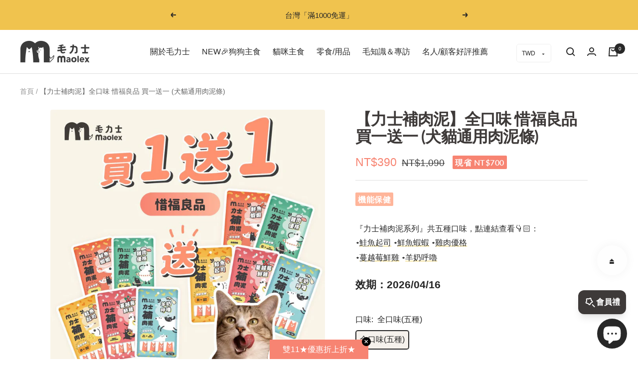

--- FILE ---
content_type: text/html; charset=utf-8
request_url: https://maolex.com/zh-hk/products/creamy-cat-treats-all
body_size: 72640
content:
<!doctype html><html class="no-js" lang="zh-TW" dir="ltr">
  <head>


<title>
  
    【力士補肉泥】全口味 惜福良品 買一送一 (犬貓通用肉泥條)
    
  
</title>

    
    <!-- Google Tag Manager -->
  <script>(function(w,d,s,l,i){w[l]=w[l]||[];w[l].push({'gtm.start':
  new Date().getTime(),event:'gtm.js'});var f=d.getElementsByTagName(s)[0],
  j=d.createElement(s),dl=l!='dataLayer'?'&l='+l:'';j.async=true;j.src=
  'https://www.googletagmanager.com/gtm.js?id='+i+dl;f.parentNode.insertBefore(j,f);
  })(window,document,'script','dataLayer','GTM-WB34ZLK');</script>
    <!-- End Google Tag Manager -->


    <script>
      (function ()
  { let params = (new URL(document.location)).searchParams;
  let RID = params.get('RID');
  let Click_ID = params.get('Click_ID');
  if (RID && Click_ID) {
  fetch('/cart/update.js',
        {method: 'POST',
         headers: {'Content-Type': 'application/json'},
         body: JSON.stringify({attributes: {RID: RID, Click_ID: Click_ID, commission: 0.1}})});
  }
  })(); 
    </script>
  
    <meta charset="utf-8">
    <meta name="viewport" content="width=device-width, initial-scale=1.0, height=device-height, minimum-scale=1.0, maximum-scale=1.0">
    <meta name="theme-color" content="#ffffff"><meta name="description" content="力士補肉泥全系列五種口味，好吃又營養，挑嘴貓最愛，能幫助貓訓練更快速。貓訓練獎勵零食，挑嘴貓還可以拌主食增加適口性，更可用來幫貓喝水餵藥。力士補肉泥條肉量高適口性佳，挑嘴貓最愛！">

    

    <link rel="canonical" href="https://maolex.com/zh-hk/products/creamy-cat-treats-all"><link rel="shortcut icon" href="//maolex.com/cdn/shop/files/favicon_maolex-logo-221222_96x96.png?v=1671706138" type="image/png"><link rel="preconnect" href="https://cdn.shopify.com">
    <link rel="dns-prefetch" href="https://productreviews.shopifycdn.com">
    <link rel="dns-prefetch" href="https://www.google-analytics.com"><link rel="preconnect" href="https://fonts.shopifycdn.com" crossorigin><link rel="preload" as="style" href="//maolex.com/cdn/shop/t/7/assets/theme.css?v=180597406398730370031758273552">
    <link rel="preload" as="script" href="//maolex.com/cdn/shop/t/7/assets/vendor.js?v=31715688253868339281747707889">
    <link rel="preload" as="script" href="//maolex.com/cdn/shop/t/7/assets/theme.js?v=122773158416583731421747707889"><link rel="preload" as="fetch" href="/zh-hk/products/creamy-cat-treats-all.js" crossorigin>
      <link rel="preload" as="image" imagesizes="(max-width: 999px) calc(100vw - 48px), 640px" imagesrcset="//maolex.com/cdn/shop/files/maolex-creamy-cat-treats-buy1get1_400x.jpg?v=1766740929 400w, //maolex.com/cdn/shop/files/maolex-creamy-cat-treats-buy1get1_500x.jpg?v=1766740929 500w, //maolex.com/cdn/shop/files/maolex-creamy-cat-treats-buy1get1_600x.jpg?v=1766740929 600w, //maolex.com/cdn/shop/files/maolex-creamy-cat-treats-buy1get1_700x.jpg?v=1766740929 700w, //maolex.com/cdn/shop/files/maolex-creamy-cat-treats-buy1get1_800x.jpg?v=1766740929 800w, //maolex.com/cdn/shop/files/maolex-creamy-cat-treats-buy1get1_900x.jpg?v=1766740929 900w, //maolex.com/cdn/shop/files/maolex-creamy-cat-treats-buy1get1_1000x.jpg?v=1766740929 1000w, //maolex.com/cdn/shop/files/maolex-creamy-cat-treats-buy1get1_1024x.jpg?v=1766740929 1024w
"><link rel="preload" as="script" href="//maolex.com/cdn/shop/t/7/assets/flickity.js?v=176646718982628074891747707890"><meta property="og:type" content="product">
  <meta property="og:title" content="【力士補肉泥】全口味 惜福良品 買一送一 (犬貓通用肉泥條)">
  <meta property="product:price:amount" content="390">
  <meta property="product:price:currency" content="TWD"><meta property="og:image" content="http://maolex.com/cdn/shop/files/maolex-creamy-cat-treats-buy1get1.jpg?v=1766740929">
  <meta property="og:image:secure_url" content="https://maolex.com/cdn/shop/files/maolex-creamy-cat-treats-buy1get1.jpg?v=1766740929">
  <meta property="og:image:width" content="1024">
  <meta property="og:image:height" content="1024"><meta property="og:description" content="力士補肉泥全系列五種口味，好吃又營養，挑嘴貓最愛，能幫助貓訓練更快速。貓訓練獎勵零食，挑嘴貓還可以拌主食增加適口性，更可用來幫貓喝水餵藥。力士補肉泥條肉量高適口性佳，挑嘴貓最愛！"><meta property="og:url" content="https://maolex.com/zh-hk/products/creamy-cat-treats-all">
<meta property="og:site_name" content="毛力士 Maolex"><meta name="twitter:card" content="summary"><meta name="twitter:title" content="【力士補肉泥】全口味 惜福良品 買一送一 (犬貓通用肉泥條)">
  <meta name="twitter:description" content="邊吃邊保養，吃爽也吃補－讓零食不只是零食！

➊ 真“肉”泥！肉含量高：蛋白質10%以上
➋ 奢華添加進口保健成分：就是要讓毛孩吃爽也吃補！
➌ 適口性97%：250位貓主子，口碑見證
🐶🐱狗狗貓咪都喜愛！
"><meta name="twitter:image" content="https://maolex.com/cdn/shop/files/maolex-creamy-cat-treats-buy1get1_1200x1200_crop_center.jpg?v=1766740929">
  <meta name="twitter:image:alt" content="毛力士貓肉泥條 力士補肉泥全口味，選用人食等級新鮮食材，惜福良品優惠買一送一">
    
  <script type="application/ld+json">
  {
    "@context": "https://schema.org",
    "@type": "Product",
    "offers": [{
          "@type": "Offer",
          "name": "全口味(五種) \/ 買一組送一組(共10包)",
          "availability":"https://schema.org/InStock",
          "price": 390.0,
          "priceCurrency": "TWD",
          "priceValidUntil": "2026-02-03","sku": "CA02-MIX1-10XX","url": "/zh-hk/products/creamy-cat-treats-all?variant=43262597005448"
        }
],
    "brand": {
      "@type": "Brand",
      "name": "毛力士 Maolex"
    },
    "name": "【力士補肉泥】全口味 惜福良品 買一送一 (犬貓通用肉泥條)",
    "description": "邊吃邊保養，吃爽也吃補－讓零食不只是零食！\n\n➊ 真“肉”泥！肉含量高：蛋白質10%以上\n➋ 奢華添加進口保健成分：就是要讓毛孩吃爽也吃補！\n➌ 適口性97%：250位貓主子，口碑見證\n🐶🐱狗狗貓咪都喜愛！\n",
    "category": "",
    "url": "/zh-hk/products/creamy-cat-treats-all",
    "sku": "CA02-MIX1-10XX",
    "image": {
      "@type": "ImageObject",
      "url": "https://maolex.com/cdn/shop/files/maolex-creamy-cat-treats-buy1get1_1024x.jpg?v=1766740929",
      "image": "https://maolex.com/cdn/shop/files/maolex-creamy-cat-treats-buy1get1_1024x.jpg?v=1766740929",
      "name": "毛力士貓肉泥條 力士補肉泥全口味，選用人食等級新鮮食材，惜福良品優惠買一送一",
      "width": "1024",
      "height": "1024"
    }
  }
  </script>



  <script type="application/ld+json">
  {
    "@context": "https://schema.org",
    "@type": "BreadcrumbList",
  "itemListElement": [{
      "@type": "ListItem",
      "position": 1,
      "name": "首頁",
      "item": "https://maolex.com"
    },{
          "@type": "ListItem",
          "position": 2,
          "name": "【力士補肉泥】全口味 惜福良品 買一送一 (犬貓通用肉泥條)",
          "item": "https://maolex.com/zh-hk/products/creamy-cat-treats-all"
        }]
  }
  </script>

    <link rel="preload" href="//maolex.com/cdn/fonts/lato/lato_n7.900f219bc7337bc57a7a2151983f0a4a4d9d5dcf.woff2" as="font" type="font/woff2" crossorigin><link rel="preload" href="//maolex.com/cdn/fonts/lato/lato_n4.c3b93d431f0091c8be23185e15c9d1fee1e971c5.woff2" as="font" type="font/woff2" crossorigin><style>
  
  /* Typography (heading) */
  @font-face {
  font-family: Lato;
  font-weight: 700;
  font-style: normal;
  font-display: swap;
  src: url("//maolex.com/cdn/fonts/lato/lato_n7.900f219bc7337bc57a7a2151983f0a4a4d9d5dcf.woff2") format("woff2"),
       url("//maolex.com/cdn/fonts/lato/lato_n7.a55c60751adcc35be7c4f8a0313f9698598612ee.woff") format("woff");
}

@font-face {
  font-family: Lato;
  font-weight: 700;
  font-style: italic;
  font-display: swap;
  src: url("//maolex.com/cdn/fonts/lato/lato_i7.16ba75868b37083a879b8dd9f2be44e067dfbf92.woff2") format("woff2"),
       url("//maolex.com/cdn/fonts/lato/lato_i7.4c07c2b3b7e64ab516aa2f2081d2bb0366b9dce8.woff") format("woff");
}

/* Typography (body) */
  @font-face {
  font-family: Lato;
  font-weight: 400;
  font-style: normal;
  font-display: swap;
  src: url("//maolex.com/cdn/fonts/lato/lato_n4.c3b93d431f0091c8be23185e15c9d1fee1e971c5.woff2") format("woff2"),
       url("//maolex.com/cdn/fonts/lato/lato_n4.d5c00c781efb195594fd2fd4ad04f7882949e327.woff") format("woff");
}

@font-face {
  font-family: Lato;
  font-weight: 400;
  font-style: italic;
  font-display: swap;
  src: url("//maolex.com/cdn/fonts/lato/lato_i4.09c847adc47c2fefc3368f2e241a3712168bc4b6.woff2") format("woff2"),
       url("//maolex.com/cdn/fonts/lato/lato_i4.3c7d9eb6c1b0a2bf62d892c3ee4582b016d0f30c.woff") format("woff");
}

@font-face {
  font-family: Lato;
  font-weight: 600;
  font-style: normal;
  font-display: swap;
  src: url("//maolex.com/cdn/fonts/lato/lato_n6.38d0e3b23b74a60f769c51d1df73fac96c580d59.woff2") format("woff2"),
       url("//maolex.com/cdn/fonts/lato/lato_n6.3365366161bdcc36a3f97cfbb23954d8c4bf4079.woff") format("woff");
}

@font-face {
  font-family: Lato;
  font-weight: 600;
  font-style: italic;
  font-display: swap;
  src: url("//maolex.com/cdn/fonts/lato/lato_i6.ab357ee5069e0603c2899b31e2b8ae84c4a42a48.woff2") format("woff2"),
       url("//maolex.com/cdn/fonts/lato/lato_i6.3164fed79d7d987c1390528781c7c2f59ac7a746.woff") format("woff");
}

:root {--heading-color: 62, 58, 57;
    --text-color: 40, 40, 40;
    --background: 255, 255, 255;
    --secondary-background: 245, 241, 236;
    --border-color: 223, 223, 223;
    --border-color-darker: 169, 169, 169;
    --success-color: 46, 158, 123;
    --success-background: 213, 236, 229;
    --error-color: 222, 42, 42;
    --error-background: 253, 240, 240;
    --primary-button-background: 240, 195, 78;
    --primary-button-text-color: 58, 58, 58;
    --secondary-button-background: 240, 195, 78;
    --secondary-button-text-color: 58, 58, 58;
    --product-star-rating: 246, 234, 41;
    --product-on-sale-accent: 247, 132, 114;
    --product-sold-out-accent: 111, 113, 155;
    --product-custom-label-background: 245, 211, 136;
    --product-custom-label-text-color: 0, 0, 0;
    --product-custom-label-2-background: 243, 229, 182;
    --product-custom-label-2-text-color: 0, 0, 0;
    --product-low-stock-text-color: 222, 42, 42;
    --product-in-stock-text-color: 46, 158, 123;
    --loading-bar-background: 40, 40, 40;

    /* We duplicate some "base" colors as root colors, which is useful to use on drawer elements or popover without. Those should not be overridden to avoid issues */
    --root-heading-color: 62, 58, 57;
    --root-text-color: 40, 40, 40;
    --root-background: 255, 255, 255;
    --root-border-color: 223, 223, 223;
    --root-primary-button-background: 240, 195, 78;
    --root-primary-button-text-color: 58, 58, 58;

    --base-font-size: 16px;
    --heading-font-family: Lato, sans-serif;
    --heading-font-weight: 700;
    --heading-font-style: normal;
    --heading-text-transform: normal;
    --text-font-family: Lato, sans-serif;
    --text-font-weight: 400;
    --text-font-style: normal;
    --text-font-bold-weight: 600;

    /* Typography (font size) */
    --heading-xxsmall-font-size: 10px;
    --heading-xsmall-font-size: 10px;
    --heading-small-font-size: 11px;
    --heading-large-font-size: 32px;
    --heading-h1-font-size: 32px;
    --heading-h2-font-size: 28px;
    --heading-h3-font-size: 26px;
    --heading-h4-font-size: 22px;
    --heading-h5-font-size: 18px;
    --heading-h6-font-size: 16px;

    /* Control the look and feel of the theme by changing radius of various elements */
    --button-border-radius: 4px;
    --block-border-radius: 8px;
    --block-border-radius-reduced: 4px;
    --color-swatch-border-radius: 0px;

    /* Button size */
    --button-height: 48px;
    --button-small-height: 40px;

    /* Form related */
    --form-input-field-height: 48px;
    --form-input-gap: 16px;
    --form-submit-margin: 24px;

    /* Product listing related variables */
    --product-list-block-spacing: 32px;

    /* Video related */
    --play-button-background: 255, 255, 255;
    --play-button-arrow: 40, 40, 40;

    /* RTL support */
    --transform-logical-flip: 1;
    --transform-origin-start: left;
    --transform-origin-end: right;

    /* Other */
    --zoom-cursor-svg-url: url(//maolex.com/cdn/shop/t/7/assets/zoom-cursor.svg?v=153424501595256694591747707917);
    --arrow-right-svg-url: url(//maolex.com/cdn/shop/t/7/assets/arrow-right.svg?v=40046868119262634591747707917);
    --arrow-left-svg-url: url(//maolex.com/cdn/shop/t/7/assets/arrow-left.svg?v=158856395986752206651747707917);

    /* Some useful variables that we can reuse in our CSS. Some explanation are needed for some of them:
       - container-max-width-minus-gutters: represents the container max width without the edge gutters
       - container-outer-width: considering the screen width, represent all the space outside the container
       - container-outer-margin: same as container-outer-width but get set to 0 inside a container
       - container-inner-width: the effective space inside the container (minus gutters)
       - grid-column-width: represents the width of a single column of the grid
       - vertical-breather: this is a variable that defines the global "spacing" between sections, and inside the section
                            to create some "breath" and minimum spacing
     */
    --container-max-width: 1600px;
    --container-gutter: 24px;
    --container-max-width-minus-gutters: calc(var(--container-max-width) - (var(--container-gutter)) * 2);
    --container-outer-width: max(calc((100vw - var(--container-max-width-minus-gutters)) / 2), var(--container-gutter));
    --container-outer-margin: var(--container-outer-width);
    --container-inner-width: calc(100vw - var(--container-outer-width) * 2);

    --grid-column-count: 10;
    --grid-gap: 24px;
    --grid-column-width: calc((100vw - var(--container-outer-width) * 2 - var(--grid-gap) * (var(--grid-column-count) - 1)) / var(--grid-column-count));

    --vertical-breather: 36px;
    --vertical-breather-tight: 36px;

    /* Shopify related variables */
    --payment-terms-background-color: #ffffff;
  }

  @media screen and (min-width: 741px) {
    :root {
      --container-gutter: 40px;
      --grid-column-count: 20;
      --vertical-breather: 48px;
      --vertical-breather-tight: 48px;

      /* Typography (font size) */
      --heading-xsmall-font-size: 11px;
      --heading-small-font-size: 15px;
      --heading-large-font-size: 48px;
      --heading-h1-font-size: 48px;
      --heading-h2-font-size: 36px;
      --heading-h3-font-size: 30px;
      --heading-h4-font-size: 22px;
      --heading-h5-font-size: 18px;
      --heading-h6-font-size: 16px;

      /* Form related */
      --form-input-field-height: 52px;
      --form-submit-margin: 32px;

      /* Button size */
      --button-height: 52px;
      --button-small-height: 44px;
    }
  }

  @media screen and (min-width: 1200px) {
    :root {
      --vertical-breather: 64px;
      --vertical-breather-tight: 48px;
      --product-list-block-spacing: 48px;

      /* Typography */
      --heading-large-font-size: 58px;
      --heading-h1-font-size: 50px;
      --heading-h2-font-size: 44px;
      --heading-h3-font-size: 32px;
      --heading-h4-font-size: 26px;
      --heading-h5-font-size: 22px;
      --heading-h6-font-size: 16px;
    }
  }

  @media screen and (min-width: 1600px) {
    :root {
      --vertical-breather: 64px;
      --vertical-breather-tight: 48px;
    }
  }
</style>
    <script>
  // This allows to expose several variables to the global scope, to be used in scripts
  window.themeVariables = {
    settings: {
      direction: "ltr",
      pageType: "product",
      cartCount: 0,
      moneyFormat: "\u003cspan class=\"money\"\u003eNT${{amount_no_decimals}}\u003c\/span\u003e",
      moneyWithCurrencyFormat: "\u003cspan class=\"money\"\u003eNT${{amount_no_decimals}}\u003c\/span\u003e",
      showVendor: false,
      discountMode: "saving",
      currencyCodeEnabled: false,
      searchMode: "product,article,page",
      searchUnavailableProducts: "hide",
      cartType: "drawer",
      cartCurrency: "TWD",
      mobileZoomFactor: 2.5
    },

    routes: {
      host: "maolex.com",
      rootUrl: "\/zh-hk",
      rootUrlWithoutSlash: "\/zh-hk",
      cartUrl: "\/zh-hk\/cart",
      cartAddUrl: "\/zh-hk\/cart\/add",
      cartChangeUrl: "\/zh-hk\/cart\/change",
      searchUrl: "\/zh-hk\/search",
      predictiveSearchUrl: "\/zh-hk\/search\/suggest",
      productRecommendationsUrl: "\/zh-hk\/recommendations\/products"
    },

    strings: {
      accessibilityDelete: "移除",
      accessibilityClose: "Close",
      collectionSoldOut: "已售完",
      collectionDiscount: "現省 @savings@",
      productSalePrice: "Sale price",
      productRegularPrice: "售價",
      productFormUnavailable: "不可用",
      productFormSoldOut: "已售完",
      productFormPreOrder: "預購",
      productFormAddToCart: "加入購物車",
      searchNoResults: "抱歉，找不到您所查詢的相關內容",
      searchNewSearch: "重新搜尋",
      searchProducts: "商品",
      searchArticles: "文章",
      searchPages: "頁面",
      searchCollections: "Collections",
      cartViewCart: "查看購物車",
      cartItemAdded: "商品已加入購物車！",
      cartItemAddedShort: "已加入購物車！",
      cartAddOrderNote: "新增備註",
      cartEditOrderNote: "編輯備註訊息",
      shippingEstimatorNoResults: "我們目前未開放運送至您提供的地址，請來信 service@maolex.com 與我們聯繫",
      shippingEstimatorOneResult: "",
      shippingEstimatorMultipleResults: "",
      shippingEstimatorError: ""
    },

    libs: {
      flickity: "\/\/maolex.com\/cdn\/shop\/t\/7\/assets\/flickity.js?v=176646718982628074891747707890",
      photoswipe: "\/\/maolex.com\/cdn\/shop\/t\/7\/assets\/photoswipe.js?v=132268647426145925301747707890",
      qrCode: "\/\/maolex.com\/cdn\/shopifycloud\/storefront\/assets\/themes_support\/vendor\/qrcode-3f2b403b.js"
    },

    breakpoints: {
      phone: 'screen and (max-width: 740px)',
      tablet: 'screen and (min-width: 741px) and (max-width: 999px)',
      tabletAndUp: 'screen and (min-width: 741px)',
      pocket: 'screen and (max-width: 999px)',
      lap: 'screen and (min-width: 1000px) and (max-width: 1199px)',
      lapAndUp: 'screen and (min-width: 1000px)',
      desktop: 'screen and (min-width: 1200px)',
      wide: 'screen and (min-width: 1400px)'
    }
  };

  if ('noModule' in HTMLScriptElement.prototype) {
    // Old browsers (like IE) that does not support module will be considered as if not executing JS at all
    document.documentElement.className = document.documentElement.className.replace('no-js', 'js');

    requestAnimationFrame(() => {
      const viewportHeight = (window.visualViewport ? window.visualViewport.height : document.documentElement.clientHeight);
      document.documentElement.style.setProperty('--window-height',viewportHeight + 'px');
    });
  }// We save the product ID in local storage to be eventually used for recently viewed section
    try {
      const items = JSON.parse(localStorage.getItem('theme:recently-viewed-products') || '[]');

      // We check if the current product already exists, and if it does not, we add it at the start
      if (!items.includes(7807648923784)) {
        items.unshift(7807648923784);
      }

      localStorage.setItem('theme:recently-viewed-products', JSON.stringify(items.slice(0, 20)));
    } catch (e) {
      // Safari in private mode does not allow setting item, we silently fail
    }</script>

    <link rel="stylesheet" href="//maolex.com/cdn/shop/t/7/assets/theme.css?v=180597406398730370031758273552">

    <script src="//maolex.com/cdn/shop/t/7/assets/vendor.js?v=31715688253868339281747707889" defer></script>
    <script src="//maolex.com/cdn/shop/t/7/assets/theme.js?v=122773158416583731421747707889" defer></script>
    <script src="//maolex.com/cdn/shop/t/7/assets/custom.js?v=167639537848865775061747707889" defer></script>

    <script>window.performance && window.performance.mark && window.performance.mark('shopify.content_for_header.start');</script><meta name="facebook-domain-verification" content="xs3pgdrj9jyiqz5upmshry0yo40jog">
<meta name="google-site-verification" content="-W4Kv-TtIEGJ1kDf_D8NBFSsGHreUqlI1UgiauHP5ec">
<meta id="shopify-digital-wallet" name="shopify-digital-wallet" content="/58935804040/digital_wallets/dialog">
<link rel="alternate" hreflang="x-default" href="https://maolex.com/products/creamy-cat-treats-all">
<link rel="alternate" hreflang="zh-Hant" href="https://maolex.com/products/creamy-cat-treats-all">
<link rel="alternate" hreflang="zh-Hant-HK" href="https://maolex.com/zh-hk/products/creamy-cat-treats-all">
<link rel="alternate" hreflang="zh-Hant-MO" href="https://maolex.com/zh-mo/products/creamy-cat-treats-all">
<link rel="alternate" hreflang="zh-Hant-TW" href="https://maolex.com/products/creamy-cat-treats-all">
<link rel="alternate" type="application/json+oembed" href="https://maolex.com/zh-hk/products/creamy-cat-treats-all.oembed">
<script async="async" src="/checkouts/internal/preloads.js?locale=zh-HK"></script>
<script id="shopify-features" type="application/json">{"accessToken":"1cf1abb46571804548d0355bd4f53206","betas":["rich-media-storefront-analytics"],"domain":"maolex.com","predictiveSearch":false,"shopId":58935804040,"locale":"zh-tw"}</script>
<script>var Shopify = Shopify || {};
Shopify.shop = "maolex-tw.myshopify.com";
Shopify.locale = "zh-TW";
Shopify.currency = {"active":"TWD","rate":"1.0"};
Shopify.country = "HK";
Shopify.theme = {"name":"不可更新版-theme-export-maolex-com-focal-250513","id":140741443720,"schema_name":"Focal","schema_version":"12.5.0","theme_store_id":null,"role":"main"};
Shopify.theme.handle = "null";
Shopify.theme.style = {"id":null,"handle":null};
Shopify.cdnHost = "maolex.com/cdn";
Shopify.routes = Shopify.routes || {};
Shopify.routes.root = "/zh-hk/";</script>
<script type="module">!function(o){(o.Shopify=o.Shopify||{}).modules=!0}(window);</script>
<script>!function(o){function n(){var o=[];function n(){o.push(Array.prototype.slice.apply(arguments))}return n.q=o,n}var t=o.Shopify=o.Shopify||{};t.loadFeatures=n(),t.autoloadFeatures=n()}(window);</script>
<script id="shop-js-analytics" type="application/json">{"pageType":"product"}</script>
<script defer="defer" async type="module" src="//maolex.com/cdn/shopifycloud/shop-js/modules/v2/client.init-shop-cart-sync_CaiaFhqz.zh-TW.esm.js"></script>
<script defer="defer" async type="module" src="//maolex.com/cdn/shopifycloud/shop-js/modules/v2/chunk.common_D2dUwcVR.esm.js"></script>
<script defer="defer" async type="module" src="//maolex.com/cdn/shopifycloud/shop-js/modules/v2/chunk.modal_CdafGFEy.esm.js"></script>
<script type="module">
  await import("//maolex.com/cdn/shopifycloud/shop-js/modules/v2/client.init-shop-cart-sync_CaiaFhqz.zh-TW.esm.js");
await import("//maolex.com/cdn/shopifycloud/shop-js/modules/v2/chunk.common_D2dUwcVR.esm.js");
await import("//maolex.com/cdn/shopifycloud/shop-js/modules/v2/chunk.modal_CdafGFEy.esm.js");

  window.Shopify.SignInWithShop?.initShopCartSync?.({"fedCMEnabled":true,"windoidEnabled":true});

</script>
<script>(function() {
  var isLoaded = false;
  function asyncLoad() {
    if (isLoaded) return;
    isLoaded = true;
    var urls = ["\/\/cdn.shopify.com\/proxy\/3fc49219b23602b03da5c4ed89b1925ed8ec7fe1ef5300da2ca61abd5b9f41c8\/app.akocommerce.com\/store\/script.js?shop=maolex-tw.myshopify.com\u0026sp-cache-control=cHVibGljLCBtYXgtYWdlPTkwMA","https:\/\/cdn.shopify.com\/s\/files\/1\/0589\/3580\/4040\/t\/3\/assets\/loy_58935804040.js?v=1675678693\u0026shop=maolex-tw.myshopify.com","https:\/\/d3f0kqa8h3si01.cloudfront.net\/scripts\/maolex-tw.20240112073643.scripttag.js?shop=maolex-tw.myshopify.com","\/\/cdn.shopify.com\/proxy\/5006f27a252fd9cffb8797770153b97fe1a4b5b365cac9146bfcf672a653c134\/tags.akohub.com\/widget.js?id=0a6fdc1ec281fcf06c6faa1f975c061684d8271191a6101c8f9f26ab88bf3e8f\u0026ts=1758602933479\u0026shop=maolex-tw.myshopify.com\u0026sp-cache-control=cHVibGljLCBtYXgtYWdlPTkwMA","\/\/d1liekpayvooaz.cloudfront.net\/apps\/customizery\/customizery.js?shop=maolex-tw.myshopify.com"];
    for (var i = 0; i < urls.length; i++) {
      var s = document.createElement('script');
      s.type = 'text/javascript';
      s.async = true;
      s.src = urls[i];
      var x = document.getElementsByTagName('script')[0];
      x.parentNode.insertBefore(s, x);
    }
  };
  if(window.attachEvent) {
    window.attachEvent('onload', asyncLoad);
  } else {
    window.addEventListener('load', asyncLoad, false);
  }
})();</script>
<script id="__st">var __st={"a":58935804040,"offset":28800,"reqid":"706f9de3-1dd3-499c-b857-b0f4cfbb3db0-1769259610","pageurl":"maolex.com\/zh-hk\/products\/creamy-cat-treats-all","u":"b2091a6a9879","p":"product","rtyp":"product","rid":7807648923784};</script>
<script>window.ShopifyPaypalV4VisibilityTracking = true;</script>
<script id="captcha-bootstrap">!function(){'use strict';const t='contact',e='account',n='new_comment',o=[[t,t],['blogs',n],['comments',n],[t,'customer']],c=[[e,'customer_login'],[e,'guest_login'],[e,'recover_customer_password'],[e,'create_customer']],r=t=>t.map((([t,e])=>`form[action*='/${t}']:not([data-nocaptcha='true']) input[name='form_type'][value='${e}']`)).join(','),a=t=>()=>t?[...document.querySelectorAll(t)].map((t=>t.form)):[];function s(){const t=[...o],e=r(t);return a(e)}const i='password',u='form_key',d=['recaptcha-v3-token','g-recaptcha-response','h-captcha-response',i],f=()=>{try{return window.sessionStorage}catch{return}},m='__shopify_v',_=t=>t.elements[u];function p(t,e,n=!1){try{const o=window.sessionStorage,c=JSON.parse(o.getItem(e)),{data:r}=function(t){const{data:e,action:n}=t;return t[m]||n?{data:e,action:n}:{data:t,action:n}}(c);for(const[e,n]of Object.entries(r))t.elements[e]&&(t.elements[e].value=n);n&&o.removeItem(e)}catch(o){console.error('form repopulation failed',{error:o})}}const l='form_type',E='cptcha';function T(t){t.dataset[E]=!0}const w=window,h=w.document,L='Shopify',v='ce_forms',y='captcha';let A=!1;((t,e)=>{const n=(g='f06e6c50-85a8-45c8-87d0-21a2b65856fe',I='https://cdn.shopify.com/shopifycloud/storefront-forms-hcaptcha/ce_storefront_forms_captcha_hcaptcha.v1.5.2.iife.js',D={infoText:'已受到 hCaptcha 保護',privacyText:'隱私',termsText:'條款'},(t,e,n)=>{const o=w[L][v],c=o.bindForm;if(c)return c(t,g,e,D).then(n);var r;o.q.push([[t,g,e,D],n]),r=I,A||(h.body.append(Object.assign(h.createElement('script'),{id:'captcha-provider',async:!0,src:r})),A=!0)});var g,I,D;w[L]=w[L]||{},w[L][v]=w[L][v]||{},w[L][v].q=[],w[L][y]=w[L][y]||{},w[L][y].protect=function(t,e){n(t,void 0,e),T(t)},Object.freeze(w[L][y]),function(t,e,n,w,h,L){const[v,y,A,g]=function(t,e,n){const i=e?o:[],u=t?c:[],d=[...i,...u],f=r(d),m=r(i),_=r(d.filter((([t,e])=>n.includes(e))));return[a(f),a(m),a(_),s()]}(w,h,L),I=t=>{const e=t.target;return e instanceof HTMLFormElement?e:e&&e.form},D=t=>v().includes(t);t.addEventListener('submit',(t=>{const e=I(t);if(!e)return;const n=D(e)&&!e.dataset.hcaptchaBound&&!e.dataset.recaptchaBound,o=_(e),c=g().includes(e)&&(!o||!o.value);(n||c)&&t.preventDefault(),c&&!n&&(function(t){try{if(!f())return;!function(t){const e=f();if(!e)return;const n=_(t);if(!n)return;const o=n.value;o&&e.removeItem(o)}(t);const e=Array.from(Array(32),(()=>Math.random().toString(36)[2])).join('');!function(t,e){_(t)||t.append(Object.assign(document.createElement('input'),{type:'hidden',name:u})),t.elements[u].value=e}(t,e),function(t,e){const n=f();if(!n)return;const o=[...t.querySelectorAll(`input[type='${i}']`)].map((({name:t})=>t)),c=[...d,...o],r={};for(const[a,s]of new FormData(t).entries())c.includes(a)||(r[a]=s);n.setItem(e,JSON.stringify({[m]:1,action:t.action,data:r}))}(t,e)}catch(e){console.error('failed to persist form',e)}}(e),e.submit())}));const S=(t,e)=>{t&&!t.dataset[E]&&(n(t,e.some((e=>e===t))),T(t))};for(const o of['focusin','change'])t.addEventListener(o,(t=>{const e=I(t);D(e)&&S(e,y())}));const B=e.get('form_key'),M=e.get(l),P=B&&M;t.addEventListener('DOMContentLoaded',(()=>{const t=y();if(P)for(const e of t)e.elements[l].value===M&&p(e,B);[...new Set([...A(),...v().filter((t=>'true'===t.dataset.shopifyCaptcha))])].forEach((e=>S(e,t)))}))}(h,new URLSearchParams(w.location.search),n,t,e,['guest_login'])})(!1,!0)}();</script>
<script integrity="sha256-4kQ18oKyAcykRKYeNunJcIwy7WH5gtpwJnB7kiuLZ1E=" data-source-attribution="shopify.loadfeatures" defer="defer" src="//maolex.com/cdn/shopifycloud/storefront/assets/storefront/load_feature-a0a9edcb.js" crossorigin="anonymous"></script>
<script data-source-attribution="shopify.dynamic_checkout.dynamic.init">var Shopify=Shopify||{};Shopify.PaymentButton=Shopify.PaymentButton||{isStorefrontPortableWallets:!0,init:function(){window.Shopify.PaymentButton.init=function(){};var t=document.createElement("script");t.src="https://maolex.com/cdn/shopifycloud/portable-wallets/latest/portable-wallets.zh-tw.js",t.type="module",document.head.appendChild(t)}};
</script>
<script data-source-attribution="shopify.dynamic_checkout.buyer_consent">
  function portableWalletsHideBuyerConsent(e){var t=document.getElementById("shopify-buyer-consent"),n=document.getElementById("shopify-subscription-policy-button");t&&n&&(t.classList.add("hidden"),t.setAttribute("aria-hidden","true"),n.removeEventListener("click",e))}function portableWalletsShowBuyerConsent(e){var t=document.getElementById("shopify-buyer-consent"),n=document.getElementById("shopify-subscription-policy-button");t&&n&&(t.classList.remove("hidden"),t.removeAttribute("aria-hidden"),n.addEventListener("click",e))}window.Shopify?.PaymentButton&&(window.Shopify.PaymentButton.hideBuyerConsent=portableWalletsHideBuyerConsent,window.Shopify.PaymentButton.showBuyerConsent=portableWalletsShowBuyerConsent);
</script>
<script data-source-attribution="shopify.dynamic_checkout.cart.bootstrap">document.addEventListener("DOMContentLoaded",(function(){function t(){return document.querySelector("shopify-accelerated-checkout-cart, shopify-accelerated-checkout")}if(t())Shopify.PaymentButton.init();else{new MutationObserver((function(e,n){t()&&(Shopify.PaymentButton.init(),n.disconnect())})).observe(document.body,{childList:!0,subtree:!0})}}));
</script>

<script>window.performance && window.performance.mark && window.performance.mark('shopify.content_for_header.end');</script>
    

    <link href="https://fonts.googleapis.com/css2?family=Noto+Sans+TC&display=swap" rel="stylesheet">
    
    <!-- Fontawesome Icons -->
    <script src="https://kit.fontawesome.com/551808573d.js" crossorigin="anonymous"></script> 

<script type="text/javascript">
  window.Rivo = window.Rivo || {};
  window.Rivo.common = window.Rivo.common || {};
  window.Rivo.common.shop = {
    permanent_domain: 'maolex-tw.myshopify.com',
    currency: "TWD",
    money_format: "\u003cspan class=\"money\"\u003eNT${{amount_no_decimals}}\u003c\/span\u003e",
    id: 58935804040
  };
  

  window.Rivo.common.template = 'product';
  window.Rivo.common.cart = {};
  window.Rivo.global_config = {"asset_urls":{"loy":{"api_js":"https:\/\/cdn.shopify.com\/s\/files\/1\/0194\/1736\/6592\/t\/1\/assets\/ba_rivo_api.js?v=1764090844","lp_js":"https:\/\/cdn.shopify.com\/s\/files\/1\/0194\/1736\/6592\/t\/1\/assets\/ba_rivo_lp.js?v=1764090843","lp_css":"https:\/\/cdn.shopify.com\/s\/files\/1\/0194\/1736\/6592\/t\/1\/assets\/ba_rivo_lp.css?v=1763487440","profile_js":"https:\/\/cdn.shopify.com\/s\/files\/1\/0194\/1736\/6592\/t\/1\/assets\/ba_rivo_profile.js?v=1764090842","profile_css":"https:\/\/cdn.shopify.com\/s\/files\/1\/0194\/1736\/6592\/t\/1\/assets\/ba_rivo_profile.css?v=1765147386","init_js":"https:\/\/cdn.shopify.com\/s\/files\/1\/0194\/1736\/6592\/t\/1\/assets\/ba_loy_init.js?v=1764090841","referrals_js":"https:\/\/cdn.shopify.com\/s\/files\/1\/0194\/1736\/6592\/t\/1\/assets\/ba_loy_referrals.js?v=1764090845","referrals_css":"https:\/\/cdn.shopify.com\/s\/files\/1\/0194\/1736\/6592\/t\/1\/assets\/ba_loy_referrals.css?v=1700287043","widget_js":"https:\/\/cdn.shopify.com\/s\/files\/1\/0037\/2110\/1430\/t\/963\/assets\/ba_loy_widget.js?v=1728252181","widget_css":"https:\/\/cdn.shopify.com\/s\/files\/1\/0194\/1736\/6592\/t\/1\/assets\/ba_loy_widget.css?v=1692840875","page_init_js":"https:\/\/cdn.shopify.com\/s\/files\/1\/0194\/1736\/6592\/t\/1\/assets\/ba_loy_page_init.js?v=1711433130","page_widget_js":"https:\/\/cdn.shopify.com\/s\/files\/1\/0194\/1736\/6592\/t\/1\/assets\/ba_loy_page_widget.js?v=1711432435","page_widget_css":"https:\/\/cdn.shopify.com\/s\/files\/1\/0194\/1736\/6592\/t\/1\/assets\/ba_loy_page.css?v=1693059047","page_preview_js":null,"app_proxy_applications_js":"https:\/\/cdn.shopify.com\/s\/files\/1\/0194\/1736\/6592\/t\/1\/assets\/app_proxy_application.js?v=1708835151"},"forms":{"init_js":"https:\/\/cdn.shopify.com\/s\/files\/1\/0194\/1736\/6592\/t\/1\/assets\/ba_forms_init.js?v=1711433134","widget_js":"https:\/\/cdn.shopify.com\/s\/files\/1\/0194\/1736\/6592\/t\/1\/assets\/ba_forms_widget.js?v=1711433135","forms_css":"https:\/\/cdn.shopify.com\/s\/files\/1\/0194\/1736\/6592\/t\/1\/assets\/ba_forms.css?v=1691714518"},"global":{"helper_js":"https:\/\/cdn.shopify.com\/s\/files\/1\/0194\/1736\/6592\/t\/1\/assets\/ba_tracking.js?v=1764090840"}},"proxy_paths":{"loy":"\/apps\/ba-loy","app_metrics":"\/apps\/ba-loy\/app_metrics"},"aat":["loy"],"pv":false,"sts":false,"bam":true,"batc":true,"fetch_url_to_string":false,"base_money_format":"\u003cspan class=\"money\"\u003eNT${{amount_no_decimals}}\u003c\/span\u003e","online_store_version":2,"loy_js_api_enabled":false,"hide_console_ad":false,"shopify_markets_enabled":false,"google_client_id":"105612801293-i27f7uh4jfd7tajl14hqbqlvd6dr5psc.apps.googleusercontent.com","multipass_v_token":false,"clear_latest_order_cache":false,"shop":{"id":58935804040,"name":"毛力士 Maolex","domain":"maolex.com"},"theme_extension_local_assets":false};

  
    if (window.Rivo.common.template == 'product'){
      window.Rivo.common.product = {
        id: 7807648923784, price: 39000, handle: "creamy-cat-treats-all", tags: null,
        available: true, title: "【力士補肉泥】全口味 惜福良品 買一送一 (犬貓通用肉泥條)", variants: [{"id":43262597005448,"title":"全口味(五種) \/ 買一組送一組(共10包)","option1":"全口味(五種)","option2":"買一組送一組(共10包)","option3":null,"sku":"CA02-MIX1-10XX","requires_shipping":true,"taxable":false,"featured_image":{"id":49728570065032,"product_id":7807648923784,"position":1,"created_at":"2025-12-23T13:17:04+08:00","updated_at":"2025-12-26T17:22:09+08:00","alt":"毛力士貓肉泥條 力士補肉泥全口味，選用人食等級新鮮食材，惜福良品優惠買一送一","width":1024,"height":1024,"src":"\/\/maolex.com\/cdn\/shop\/files\/maolex-creamy-cat-treats-buy1get1.jpg?v=1766740929","variant_ids":[43262597005448]},"available":true,"name":"【力士補肉泥】全口味 惜福良品 買一送一 (犬貓通用肉泥條) - 全口味(五種) \/ 買一組送一組(共10包)","public_title":"全口味(五種) \/ 買一組送一組(共10包)","options":["全口味(五種)","買一組送一組(共10包)"],"price":39000,"weight":1000,"compare_at_price":109000,"inventory_management":"shopify","barcode":"","featured_media":{"alt":"毛力士貓肉泥條 力士補肉泥全口味，選用人食等級新鮮食材，惜福良品優惠買一送一","id":35665823269000,"position":1,"preview_image":{"aspect_ratio":1.0,"height":1024,"width":1024,"src":"\/\/maolex.com\/cdn\/shop\/files\/maolex-creamy-cat-treats-buy1get1.jpg?v=1766740929"}},"requires_selling_plan":false,"selling_plan_allocations":[]}]
      };
    }
  

    window.Rivo.loy_config = {"brand_theme_settings":{"enabled":true,"button_bg":"#f8c965","header_bg":"#f8c965","desc_color":"#737376","icon_color":"#282828","link_color":"#f8c965","visibility":"both","cards_shape":"rounded","hide_widget":false,"launcher_bg":"#282828","mobile_icon":"star","mobile_text":"Rewards","title_color":"#212b36","banner_image":"","desktop_icon":"star","desktop_text":"Rewards","inputs_shape":"rounded","primary_font":null,"buttons_shape":"rounded","mobile_layout":"icon_with_text","primary_color":"#2932fc","desktop_layout":"icon_with_text","launcher_shape":"circle","secondary_font":null,"container_shape":"rounded","mobile_placement":"right","button_text_color":"#fff","desktop_placement":"right","header_text_color":"#fff","powered_by_hidden":true,"launcher_text_color":"#ffffff","mobile_side_spacing":20,"desktop_side_spacing":20,"panel_order_settings":{"vip":3,"points":1,"referrals":2},"visibility_condition":"","mobile_bottom_spacing":20,"desktop_bottom_spacing":20,"hide_widget_permanently":false,"widget_icon_preview_url":"","hide_widget_launcher_on_mobile":false,"widget_banner_image_preview_url":""},"launcher_style_settings":{"enabled":true,"button_bg":"#f8c965","header_bg":"#f8c965","desc_color":"#737376","icon_color":"#282828","link_color":"#f8c965","visibility":"both","cards_shape":"rounded","hide_widget":false,"launcher_bg":"#282828","mobile_icon":"star","mobile_text":"Rewards","title_color":"#212b36","banner_image":"","desktop_icon":"star","desktop_text":"Rewards","inputs_shape":"rounded","primary_font":null,"buttons_shape":"rounded","mobile_layout":"icon_with_text","primary_color":"#2932fc","desktop_layout":"icon_with_text","launcher_shape":"circle","secondary_font":null,"container_shape":"rounded","mobile_placement":"right","button_text_color":"#fff","desktop_placement":"right","header_text_color":"#fff","powered_by_hidden":true,"launcher_text_color":"#ffffff","mobile_side_spacing":20,"desktop_side_spacing":20,"panel_order_settings":{"vip":3,"points":1,"referrals":2},"visibility_condition":"","mobile_bottom_spacing":20,"desktop_bottom_spacing":20,"hide_widget_permanently":false,"widget_icon_preview_url":"","hide_widget_launcher_on_mobile":false,"widget_banner_image_preview_url":""},"points_program_enabled":false,"referral_program_enabled":false,"membership_program_enabled":false,"vip_program_enabled":false,"vip_program_tier_type":"points_earned","vip_program_period":"lifetime","floating_widget_settings":{"enabled":true,"button_bg":"#f8c965","header_bg":"#f8c965","desc_color":"#737376","icon_color":"#282828","link_color":"#f8c965","visibility":"both","cards_shape":"rounded","hide_widget":false,"launcher_bg":"#282828","mobile_icon":"star","mobile_text":"Rewards","title_color":"#212b36","banner_image":"","desktop_icon":"star","desktop_text":"Rewards","inputs_shape":"rounded","primary_font":null,"buttons_shape":"rounded","mobile_layout":"icon_with_text","primary_color":"#2932fc","desktop_layout":"icon_with_text","launcher_shape":"circle","secondary_font":null,"container_shape":"rounded","mobile_placement":"right","button_text_color":"#fff","desktop_placement":"right","header_text_color":"#fff","powered_by_hidden":true,"launcher_text_color":"#ffffff","mobile_side_spacing":20,"desktop_side_spacing":20,"panel_order_settings":{},"visibility_condition":"","mobile_bottom_spacing":20,"desktop_bottom_spacing":20,"hide_widget_permanently":false,"widget_icon_preview_url":"","hide_widget_launcher_on_mobile":false,"widget_banner_image_preview_url":"","desktop_launcher_icon":null,"mobile_launcher_icon":null},"widget_custom_icons":{"brand_icon":null,"rewards":null,"ways_to_earn":null,"ways_to_redeem":null},"widget_css":"#baLoySectionWrapper .ba-loy-bg-color {\n  background: linear-gradient(125deg, hsla(41,91%,68%,1), hsla(41,100%,52%,1));\n}\n\n#baLoySectionWrapper .section-panel-wrapper {\n  box-shadow:rgba(0, 0, 0, 0.1) 0px 4px 15px 0px, rgba(0, 0, 0, 0.1) 0px 1px 2px 0px, #f8c965 0px 2px 0px 0px inset;\n}\n\n\n\n\n.header-main, .header-secondary, .points-expiry-desc {\n\tcolor: #fff !important;\n}\n.main-default a.sign-in{\n  color: #f8c965 !important;\n}\n\n.section-table-piece-detail-items .li-img path {\n  fill: #282828;\n}\n\n.buttons-icons-detail-image .li-img {\n  fill: #282828;\n}\n\n#baLoySectionWrapper .loy-button-main{\n    background: #f8c965;\n    color: #fff;\n}\n\n  #baLoySectionWrapper .loy-button-main{\n    color: #fff;\n  }\n\n  #baLoySectionWrapper .main-default, #baLoySectionWrapper div.panel-section .head-title,#baLoySectionWrapper body {\n    color: #212b36;\n  }\n\n  #baLoySectionWrapper .section-panel-wrapper .panel-desc, #baLoySectionWrapper .main-default.sign-in-text{\n    color: #737376;\n  }\n\n  #launcher-wrapper{\n    background: #282828;\n  }\n\n#baLoySectionWrapper div.section-bottom{\n  display:none;\n}\n\n.ba-loy-namespace .ba-loy-messenger-frame, #launcher-wrapper{\n  right: 20px;\n  left: auto;\n}\n.ba-loy-namespace .ba-loy-messenger-frame {\n  bottom: 90px;\n}\n#launcher-wrapper{\n  bottom: 20px;\n}\n\n.launcher-text{\n  color: #ffffff !important;\n}\n\n#launcher-wrapper .launcher-desktop { display: block; }\n#launcher-wrapper .launcher-mobile  { display: none;  }\n\n@media (max-device-width: 851px) and (orientation: landscape), (max-width: 500px) {\n  .ba-loy-namespace .ba-loy-messenger-frame{\n    height: 100%;\n    min-height: 100%;\n    bottom: 0;\n    right: 0;\n    left: 0;\n    top: 0;\n    width: 100%;\n    border-radius: 0 !important;\n  }\n  #launcher-wrapper.up{\n    display: none;\n  }\n  #launcher-wrapper{\n    right: 20px;\n    left: auto;\n    bottom: 20px;\n  }\n  #launcher-wrapper .launcher-desktop { display: none;  }\n  #launcher-wrapper .launcher-mobile  { display: block; }\n}\n\n\n\n.ba-loy-circle{border-radius: 30px !important;}\n.ba-loy-rounded{border-radius: 10px !important;}\n.ba-loy-square{border-radius: 0px !important;}\n","domain_name":"loyalty.rivo.io","font_settings":{},"translations":{"vip_perks":"Perks","vip_tiers":"VIP Tiers","general_by":"by","vip_reward":"VIP reward","vip_status":"VIP Status","general_day":"Day","social_like":"Like","social_share":"Share","vip_benefits":"Benefits","general_error":"Hmm, something went wrong, please try again shortly","general_month":"Month","general_point":"Point","general_spend":"you spend","general_spent":"Spent","social_follow":"Follow","tos_expiry_at":"Reward expires on {{expiry_date}}.","vip_tier_desc":"Gain access to exclusive rewards.","general_credit":"Credit","general_points":"Points","general_redeem":"Redeem","general_reward":"reward","vip_tier_spend":"Spend {{amount}}","general_credits":"Credits","general_go_back":"Go back","general_pending":"Pending","general_rewards":"Rewards","general_sign_in":"Sign in","general_sign_up":"Sign up","referrals_title":"Referral Program","review_complete":"Post a product review","survey_complete":"Complete a Survey","general_approved":"Approved","general_share_on":"Share on","general_you_have":"You have","tos_free_product":"Reward only applies to {{product_name}}","acct_creation_btn":"Start Earning","general_cancelled":"Cancelled","general_edit_date":"Edit Date","general_save_date":"Save date","general_show_more":"Show more","general_signed_up":"signed up","member_point_desc":"Earn points and turn these into rewards!","referral_complete":"Complete a Referral","tos_expiry_months":"Expires {{expiry_months}} month(s) after being redeemed.","vip_tier_achieved":"Unlocked {{tier_name}}","vip_tier_added_to":"Added to {{tier_name}}","acct_creation_desc":"Get rewarded for being an awesome customer","general_apply_code":"Apply code","general_share_link":"Share your Personal Link","referrals_email_to":"To","vip_achieved_until":"Achieved until","vip_tier_to_unlock":"to unlock","visitor_point_desc":"Earn points and turn these into rewards!","acct_creation_title":"Join and Earn Rewards","general_reward_show":"Show","member_header_title":"{points}","member_point_header":"Points","referrals_completed":"referrals completed so far","vip_tier_dropped_to":"Fell to {{tier_name}}","vip_tier_on_highest":"You did it! You're on the highest tier 🎉","general_balance_text":"store credit","general_past_rewards":"Past rewards","general_product_page":"product page","general_ways_to_earn":"Ways to earn","general_your_rewards":"Your rewards","referrals_email_send":"Send email","referrals_get_reward":"Get your","referrals_share_link":"Share this link with a friend for them to claim the reward","social_facebook_like":"Like page on Facebook","social_tiktok_follow":"Follow on TikTok","social_twitter_share":"Share link on Twitter","tos_min_order_amount":"Applies to all orders over {{min_order_amount}}.","vip_tier_earn_points":"Earn {{points}} Points","vip_tier_retained_to":"Kept {{tier_name}}","vip_tier_vip_history":"VIP History","visitor_header_title":"🏆 Rewards Program","visitor_point_header":"Earn Points","acct_creation_sign_in":"Already a member?","general_cancel_points":"Points canceled","general_no_points_yet":"No Points yet","general_refund_points":"Points refunded","general_sms_subscribe":"Subscribe to SMS","member_header_caption":"Your points","social_facebook_share":"Share link on Facebook","social_twitter_follow":"Follow on Twitter","vip_reward_earned_via":"Earned via {{vip_tier_name}} tier","vip_you_have_achieved":"You've achieved","wallet_pass_subscribe":"Add Wallet Pass","general_cancel_credits":"Credits canceled","general_no_rewards_yet":"No rewards yet","general_place_an_order":"Place an order","general_points_expired":"Points expired","general_refund_credits":"Credits refunded","general_upload_receipt":"Submit a Receipt","general_ways_to_redeem":"Ways to redeem","referrals_claim_reward":"Claim your gift","referrals_code_invalid":"This referral code is invalid","referrals_email_invite":"Refer friends by email","referrals_visitor_desc":"Refer a friend who makes a purchase and both of you will claim rewards.","review_complete_points":"{{points_amount}} Points for every review posted","tos_min_order_quantity":"Minimum {{min_order_quantity}} items required in cart.","visitor_header_caption":"Join now and unlock awesome rewards","general_birthday_reward":"Celebrate with a reward","general_challenge_photo":"Submit a Challenge Photo","general_credits_expired":"Credits expired","general_discount_amount":"points for ${{discount_amount}} off","general_email_subscribe":"Subscribe to Emails","general_expiration_date":"Expiration Date","general_no_activity_yet":"No activity yet","general_placed_an_order":"Placed an order","general_points_activity":"Points History","general_share_via_email":"Share via Email","general_upcoming_reward":"Upcoming reward","general_you_have_points":"You have {{points}} points","membership_order_placed":"Credits earned from placing an order","referrals_email_message":"Message","referrals_invalid_email":"Please enter a valid email address","referrals_referral_code":"Your referral link to share","social_instagram_follow":"Follow on Instagram","tos_apply_to_collection":"Only for products in specific collections.","tos_max_shipping_amount":"Maximum shipping amount of {{max_shipping_amount}}.","vip_tier_no_vip_history":"No VIP membership history yet","general_enter_valid_date":"Please enter a valid date","general_points_for_every":"Points for every","general_uploaded_receipt":"Submitted a Receipt","general_vip_tier_upgrade":"VIP Tier Upgrade Points","referral_complete_points":"{{points_amount}} Points for every referral completed","referrals_call_to_action":"Refer friends and earn","referrals_claimed_reward":"Here's your","referrals_create_account":"Create an Account","referrals_status_blocked":"blocked","referrals_status_pending":"pending","referrals_your_referrals":"Your referrals","general_click_to_see_more":"View My Rewards Account","general_product_purchased":"Product Purchased","general_redeemed_a_reward":"Redeemed a Reward","general_use_discount_code":"Use this discount code on your next order!","gift_card_sync_past_tense":"Gift card sync","referrals_already_visited":"Already visited this page","referrals_general_invalid":"Sorry, looks like this referral is invalid","referrals_referred_reward":"They will get","referrals_referrer_reward":"You will get","general_celebrate_birthday":"Celebrate a birthday","general_how_to_earn_points":"How do I earn Points?","loyalty_page_rewards_title":"Rewards","referrals_no_referrals_yet":"No referrals yet","referrals_progran_disabled":"This referral program is disabled","referrals_status_completed":"completed","review_complete_past_tense":"Posted a product review","survey_complete_past_tense":"Completed a Survey","general_add_product_to_cart":"Add product to cart","general_balance_text_plural":"Credits","general_fallback_first_name":"there","general_not_enough_earnings":"Not enough earnings to redeem","general_were_awarded_points":"were awarded points","activity_table_header_status":"Status","general_manual_points_adjust":"manual points adjustment","referral_complete_past_tense":"Completed a Referral","referrals_similar_ip_invalid":"We are unable to process referrals within the same IP address","store_credit_sync_past_tense":"Store credit sync","vip_tier_orders_placed_count":"Place {{amount}} Orders","general_activate_store_credit":"Activate Store Credit","general_celebrate_anniversary":"Celebrate Loyalty Anniversary","general_punch_card_checkpoint":"Punch Card Checkpoint","general_redeemed_store_credit":"Redeemed Store Credit","loyalty_page_rewards_subtitle":"You have the following rewards ready to use","checkout_ui_redeem_points_desc":"You have {{points}} points! Redeem for discounts on this order.","general_discount_amount_coupon":"${{discount_amount}} off coupon","general_have_not_earned_points":"You haven't earned any Points yet.","membership_page_benefits_title":"Membership Benefits","referrals_email_to_placeholder":"Add a comma-separated list of emails","referrals_name_must_be_present":"Please enter your first name","account_ui_loyalty_status_title":"Welcome, {{first_name}}! You have {{balance}} points","checkout_ui_redeem_points_login":"Log in","checkout_ui_redeem_points_title":"Redeem your points","general_add_points_default_note":"Points granted by points import","general_celebrate_your_birthday":"Let's celebrate your birthday! 🎉 Please give us 30 days notice - otherwise, you'll have to wait another year.","general_please_choose_an_option":"Please choose an option from the","general_redeem_error_max_points":"Exceeded maximum points to spend","general_redeem_error_min_points":"Did not meet minimum points to redeem","loyalty_page_banner_earn_button":"Earn points","loyalty_page_rewards_no_rewards":"No rewards yet","loyalty_page_ways_to_earn_title":"Ways to Earn","referrals_email_already_claimed":"This email has already been claimed","referrals_general_invalid_title":"We're Sorry","social_facebook_like_past_tense":"Liked a page on Facebook","social_tiktok_follow_past_tense":"Followed on TikTok","social_twitter_share_past_tense":"Shared a link on Twitter","loyalty_page_banner_login_button":"Sign In","loyalty_page_upload_receipt_help":"Upload a receipt within the last 30 days to earn points. Please lay the receipt on a flat surface and take a photo from a close distance.","social_facebook_share_past_tense":"Shared a link on Facebook","social_twitter_follow_past_tense":"Followed on Twitter","wallet_pass_subscribe_past_tense":"Added Wallet Pass","account_slideout_home_login_title":"Sign in to manage your account","general_points_for_judgeme_review":"JudgeMe review","loyalty_page_banner_redeem_button":"Redeem Rewards","loyalty_page_subscribe_email_help":"Subscribe to our email list and earn points","loyalty_page_ways_to_redeem_title":"Ways to Redeem","membership_page_benefits_subtitle":"Here's an overview of your membership benefits","referrals_account_already_claimed":"You already have an account. You can invite your friends to win rewards!","vip_tier_products_purchased_count":"Purchase {{amount}} Specific Products","account_ui_loyalty_status_subtitle":"You're on the {{vip_tier_name}} tier","checkout_ui_activate_account_title":"Activate Your Account","checkout_ui_redeemed_rewards_title":"Your rewards","general_reset_removal_default_note":"Existing points removed for points reset from import","loyalty_page_customer_birthday_day":"Day","loyalty_page_upload_receipt_attach":"Attach File","loyalty_page_upload_receipt_button":"Submit Receipt","loyalty_page_ways_to_earn_subtitle":"Earn points by completing these actions","referrals_your_referrals_show_here":"Your referrals will show here.","social_instagram_follow_past_tense":"Followed on Instagram","account_slideout_orders_login_title":"Sign in to view your orders","checkout_ui_points_estimation_title":"Complete this purchase to earn up to {{points}} points","checkout_ui_refer_friends_login_url":"account\/login?return_url=\/account\u0026email={{customer_email}}","general_loyalty_program_and_rewards":"Loyalty Program \u0026 Rewards","general_vip_tier_upgrade_past_tense":"{{tier_name}} Entry Points","general_your_rewards_will_show_here":"Your rewards will show here.","loyalty_page_banner_logged_in_title":"Welcome to the program","loyalty_page_banner_register_button":"Join Now","loyalty_page_explainer_step_1_title":"Signup","loyalty_page_explainer_step_2_title":"Earn","loyalty_page_explainer_step_3_title":"Redeem","loyalty_page_subscribe_email_button":"Subscribe","loyalty_page_upload_receipt_no_file":"Please select a file to upload","loyalty_page_upload_receipt_success":"Thanks! Your receipt will be reviewed shortly","membership_page_banner_login_button":"Sign In","membership_page_banner_login_prefix":"Already a member?","membership_tier_unlocked_past_tense":"Membership Signup","referrals_email_message_placeholder":"Customize your referral message. The referral link will be automatically added.","account_slideout_profile_login_title":"Sign in to manage your profile","checkout_ui_redeem_points_login_desc":"to view your points balance and discover rewards available for redemption.","checkout_ui_redeem_store_credit_desc":"You have ${{store_credit}} in store credit.","loyalty_page_banner_logged_out_title":"Join our Loyalty Program","loyalty_page_customer_birthday_month":"Month","loyalty_page_customer_birthday_title":"Celebrate your birthday","loyalty_page_ways_to_redeem_subtitle":"Redeem points for these rewards","vip_tier_product_ids_purchased_count":"Purchase {{amount}} Specific Products","checkout_ui_cashback_estimation_title":"Complete this purchase to earn up to {{cashback}} in CashBack","checkout_ui_install_wallet_pass_title":"Install our Wallet Pass for Exclusive Offers","checkout_ui_points_estimation_subtext":"Loyalty points can be redeemed for rewards on future purchases. Actual points awarded may differ if other discounts are applied.","checkout_ui_redeem_store_credit_title":"Apply your store credit","checkout_ui_refer_friends_login_title":"Claim your points from this purchase !","general_celebrate_birthday_past_tense":"Celebrated a birthday","account_dashboard_activity_block_title":"Your Activity","account_dashboard_member_card_cta_text":"View Rewards","account_dashboard_referral_block_title":"Refer a friend","general_reset_new_balance_default_note":"Points reset to new balance by points import","loyalty_page_explainer_logged_in_title":"Hi \u003cspan rivo-x-data rivo-x-text=\"$store.customer.first_name\"\u003e\u003c\/span\u003e, you have \u003cstrong\u003e\u003cspan rivo-x-data rivo-x-text=\"$store.customer.pretty_points_tally\"\u003e\u003c\/span\u003e\u003c\/strong\u003e Points","loyalty_page_explainer_step_1_subtitle":"Create an account on our store","loyalty_page_explainer_step_2_subtitle":"Earn points for shopping","loyalty_page_explainer_step_3_subtitle":"Redeem points for discounts","loyalty_page_vip_tiers_logged_in_title":"VIP Tiers","membership_page_explainer_step_1_title":"Signup","membership_page_explainer_step_2_title":"Earn","membership_page_explainer_step_3_title":"Redeem","membership_recurring_signup_past_tense":"Recurring Credit","referrals_advocate_stats_email_claimed":"Claimed","checkout_ui_activate_account_button_url":"\/account\/login?return_url=\/account","checkout_ui_cashback_estimation_subtext":"CashBack can be redeemed for rewards on future purchases. Actual CashBack awarded may differ if other discounts are applied.","loyalty_page_activity_table_header_date":"Date","loyalty_page_activity_table_no_activity":"No activity yet","loyalty_page_explainer_logged_out_title":"How it Works","loyalty_page_vip_tiers_logged_out_title":"VIP Tiers","membership_page_banner_login_button_url":"\/account\/login?return_url=\/account","account_dashboard_member_card_body_title":"You have \u003cstrong\u003e\u003cspan rivo-x-data rivo-x-text=\"$store.customer.pretty_points_tally\"\u003e\u003c\/span\u003e\u003c\/strong\u003e Points","account_ui_loyalty_status_cta_button_url":"\/pages\/loyalty-program","checkout_ui_activate_account_button_text":"Activate Account","checkout_ui_activate_account_description":"Activate your loyalty account to start earning points, tracking rewards, and accessing exclusive member benefits.","checkout_ui_redeem_points_alternate_name":"points","checkout_ui_redeemed_rewards_description":"Your rewards available to use","checkout_ui_redeemed_rewards_login_title":"Log in","checkout_ui_refer_friends_referral_title":"Refer a Friend","general_celebrate_anniversary_past_tense":"Celebrated Loyalty Anniversary","loyalty_page_activity_expiration_warning":"Expiration Date: \u003cspan rivo-x-data rivo-x-text=\"$store.customer.points_expiry\"\u003e\u003c\/span\u003e","loyalty_page_customer_birthday_save_date":"Save Date","loyalty_page_upload_challenge_photo_help":"Upload a challenge photo to earn.","referrals_advocate_stats_email_completed":"Completed","referrals_create_account_to_claim_coupon":"Create an Account to claim your coupon","account_dashboard_referral_block_subtitle":"Give your friends a reward and claim your own when they make a purchase","account_ui_loyalty_status_cta_button_text":"View Rewards","checkout_ui_redeemed_rewards_select_label":"Select a Reward","loyalty_page_activity_table_header_action":"Activity","loyalty_page_banner_logged_in_description":"As a member, you will earn points for shopping","loyalty_page_explainer_logged_in_subtitle":"Here's an overview of your current points balance and recent activity","loyalty_page_vip_tiers_logged_in_subtitle":"You are on the \u003cspan rivo-x-data rivo-x-text=\"$store.customer?.current_vip_tier_info?.tier?.name\"\u003e\u003c\/span\u003e tier","membership_page_banner_add_to_cart_button":"Join Now","membership_page_explainer_step_1_subtitle":"Create an account on our store","membership_page_explainer_step_2_subtitle":"Earn points for shopping","membership_page_explainer_step_3_subtitle":"Redeem points for discounts","account_dashboard_member_card_header_title":"Welcome \u003cspan rivo-x-data rivo-x-text=\"$store.customer?.first_name\"\u003e\u003c\/span\u003e","account_dashboard_vip_tiers_progress_title":"VIP Tier Status","checkout_ui_install_wallet_pass_button_url":"\/#rivo","general_converted_to_credits_external_note":"Converted your points balance to store credit","general_converted_to_credits_internal_note":"Converted from points to store credit","loyalty_page_banner_logged_out_description":"Join for free and begin earning points \u0026 rewards every time you shop.","loyalty_page_upload_challenge_photo_attach":"Attach File","loyalty_page_upload_challenge_photo_button":"Submit Challenge Photo","loyalty_page_vip_tiers_logged_out_subtitle":"Join our VIP loyalty program to unlock exclusive rewards available only to members.","membership_page_activity_table_header_date":"Date","membership_page_activity_table_no_activity":"No activity yet","membership_page_banner_is_subscriber_title":"Welcome to our Membership Program","membership_page_status_is_subscriber_title":"You have an Active Membership","referrals_advocate_stats_email_link_clicks":"Link Clicks","account_dashboard_member_card_body_subtitle":"You're on the \u003cspan rivo-x-data rivo-x-text=\"$store.customer?.current_vip_tier_info?.tier?.name\"\u003e\u003c\/span\u003e tier","account_dashboard_referral_block_share_html":"\u003ca href=\"\/pages\/refer-a-friend\"\u003eEmail your link to friends\u003c\/a\u003e or \u003ca href=\"\/pages\/refer-a-friend?popup_panel=email_stats\"\u003eget your stats\u003c\/a\u003e","checkout_ui_install_wallet_pass_button_text":"Install Wallet Pass","checkout_ui_install_wallet_pass_description":"Unlock exclusive offers and rewards with our Wallet Pass.","checkout_ui_login_notification_banner_title":"Have loyalty discounts or rewards that you'd like to apply?","checkout_ui_refer_friends_login_description":"Log in or register to activate your loyalty account, redeem your points and access your special offers.","loyalty_page_activity_table_header_earnings":"Points","loyalty_page_upload_challenge_photo_no_file":"Please select a file to upload","loyalty_page_upload_challenge_photo_success":"Thanks! Your challenge photo will be reviewed shortly","membership_page_activity_expiration_warning":"Expiration Date: \u003cspan rivo-x-data rivo-x-text=\"$store.customer.points_expiry\"\u003e\u003c\/span\u003e","membership_page_banner_non_subscriber_title":"Join our Membership Program","membership_recurring_anniversary_past_tense":"Membership Anniversary Credits","account_dashboard_unused_rewards_block_title":"Use your rewards","checkout_ui_redeem_incremental_earnings_desc":"How much of your ${{balance}} in balance would you like to redeem?","checkout_ui_refer_friends_login_button_title":"Activate my account","general_order_placed_store_credit_multiplier":"Earn cash back for every $1 spent","loyalty_page_vip_tiers_progress_column_title":"Tier Status","membership_page_activity_table_header_action":"Activity","referrals_advocate_stats_email_unique_visits":"Unique visits from your link","referrals_email_your_friend_has_referred_you":"Your friend has referred you to {{shop_name}}","account_dashboard_vip_tiers_progress_subtitle":"Earn \u003cspan rivo-x-data rivo-x-text=\"$store.customer?.current_vip_tier_info?.next_tier?.formatted_to_spend_or_earn\"\u003e\u003c\/span\u003e points to reach the \u003cspan rivo-x-data rivo-x-text=\"$store.customer?.current_vip_tier_info?.next_tier?.name\"\u003e\u003c\/span\u003e tier.","checkout_ui_login_notification_banner_subtext":"to login to your account","checkout_ui_redeem_incremental_earnings_login":"Log in","checkout_ui_redeem_incremental_earnings_title":"Redeem store balance","checkout_ui_redeem_points_select_custom_label":"{{reward_name}} orders ${{min_order_amount}}+ for {{points_amount}} points","checkout_ui_refer_friends_referral_button_url":"","membership_page_banner_add_to_cart_button_url":"\/membership-add-to-cart","membership_page_cancel_membership_modal_title":"Are you sure you want to cancel your membership?","membership_page_explainer_is_subscriber_title":"Hi \u003cspan rivo-x-data=\"{ username: $store.customer.first_name || 'there' }\" rivo-x-text=\"username\"\u003e\u003c\/span\u003e, you have \u003cstrong\u003e\u003cspan rivo-x-data rivo-x-text=\"$store.customer.pretty_credits_tally\"\u003e\u003c\/span\u003e\u003c\/strong\u003e in Store Credit","membership_page_status_is_subscriber_subtitle":"You will be charged next on \u003cspan rivo-x-data rivo-x-text=\"$store.customer?.membership?.pretty_next_charge_date\"\u003e\u003c\/span\u003e","referrals_email_checkout_out_and_claim_reward":"Check out the referral link and claim a free reward.","account_dashboard_rewards_progress_block_title":"Earn more rewards","checkout_ui_redeem_points_select_discount_desc":"Please select a discount","checkout_ui_redeemed_rewards_login_description":"to view your rewards available to use.","checkout_ui_refer_friends_referral_description":"Share your referral link with friends and earn rewards each time a new friend makes a purchase.","membership_page_activity_table_header_earnings":"Points","membership_page_cancel_membership_modal_button":"Yes, Cancel my Membership","membership_page_explainer_non_subscriber_title":"How it Works","account_dashboard_unused_rewards_block_subtitle":"Use your previously redeemed rewards:","checkout_ui_login_notification_banner_link_text":"Click here","checkout_ui_redeem_points_select_discount_label":"Select Discount","checkout_ui_redeemed_rewards_select_description":"Please select a reward","checkout_ui_refer_friends_referral_button_title":"Refer a Friend","loyalty_page_vip_tiers_progress_column_subtitle":"Earn \u003cspan rivo-x-data rivo-x-text=\"$store.customer?.current_vip_tier_info?.next_tier?.formatted_to_spend_or_earn\"\u003e\u003c\/span\u003e points to reach the \u003cspan rivo-x-data rivo-x-text=\"$store.customer?.current_vip_tier_info?.next_tier?.name\"\u003e\u003c\/span\u003e tier.","membership_page_status_update_payment_link_text":"Update Payment Method","referrals_advocate_stats_email_no_referrals_yet":"No referrals yet.","account_dashboard_unused_rewards_block_date_text":"Redeemed on: {{date}}","membership_page_banner_is_subscriber_description":"You'v unlocked exclusive savings, rewards \u0026 VIP access.","membership_page_explainer_is_subscriber_subtitle":"Here's an overview of your current credits balance and recent activity","account_dashboard_referral_block_copy_button_text":"Copy","account_dashboard_rewards_progress_block_subtitle":"Earn another \u003cspan rivo-x-data rivo-x-text=\"$store.customer.pretty_points_amount_to_next_reward\"\u003e\u003c\/span\u003e points to unlock a \u003cspan rivo-x-data rivo-x-text=\"$store.customer.next_reward?.name\"\u003e\u003c\/span\u003e reward\u003c\/p\u003e","account_dashboard_unused_rewards_block_no_rewards":"No rewards yet","checkout_ui_redeem_store_credit_apply_button_text":"Apply Store Credit","membership_page_banner_non_subscriber_description":"Unlock exclusive savings, rewards \u0026 VIP access.","membership_page_update_payment_method_modal_title":"Update Payment Method","checkout_ui_redeem_incremental_earnings_login_desc":"to view your balance.","membership_page_status_cancel_membership_link_text":"Cancel","checkout_ui_refer_friends_referral_text_field_label":"Your referral link","membership_page_cancel_membership_modal_description":"We'd hate to see you leave. Your membership includes exclusive benefits that you'll lose access to immediately.","checkout_ui_cashback_estimation_title_usd_to_currency":"Complete this purchase to earn up to {{cashback_usd_to_currency}} in CashBack","referrals_advocate_stats_email_friends_order_verified":"Friends order was verified","referrals_advocate_stats_email_referral_link_to_share":"Here's your referral link to share with friends.","referrals_advocate_stats_email_friend_claimed_discount":"Friend claimed discount","account_dashboard_vip_tiers_progress_completed_subtitle":"Congrats! You've reached the highest tier.","checkout_ui_cashback_estimation_subtext_usd_to_currency":"CashBack can be redeemed for rewards on future purchases. Actual CashBack awarded may differ if other discounts are applied.","checkout_ui_post_purchase_account_activation_button_url":"\/account\/login?return_url=\/account","membership_page_update_payment_method_modal_description":"We've sent you an email to update your payment method. Please check your inbox and follow the instructions.","checkout_ui_redeem_incremental_earnings_form_input_label":"Earnings amount","checkout_ui_redeem_incremental_discount_code_change_error":"{{code}} couldn't be used with your existing discounts.","checkout_ui_redeem_incremental_earnings_form_submit_button":"Redeem","checkout_ui_redeem_points_not_enough_points_banner_message":"You're {{points_amount}} points away from a reward","account_dashboard_rewards_progress_block_completed_subtitle":"Keep earning points to unlock more rewards","checkout_ui_redeem_incremental_earnings_desc_usd_to_currency":"You have {{formatted_credits_tally_usd_to_currency}}) in store credit to redeem (subject to FX rates at time of redemption)"},"custom_css":null,"ways_to_earn":[{"id":99293,"title":"Sign up","status":"active","name":null,"trigger":"customer_member_enabled","points_amount":100,"credits_amount":0.0,"balance_amount":100,"description":null,"url":null,"button_text":null,"pretty_earnings_text":"100 Points","card_click_method":null,"hidden_from_ui":false,"multi_balance_settings_by_tiers":{},"multipliers":[],"currency_base_amount":1,"points_type":"fixed"},{"id":99294,"title":"Place an order","status":"active","name":null,"trigger":"order_placed","points_amount":5,"credits_amount":0.0,"balance_amount":5,"description":"Earn cash back for every $1 spent","url":null,"button_text":null,"pretty_earnings_text":"5 Points","card_click_method":null,"hidden_from_ui":false,"multi_balance_settings_by_tiers":{},"multipliers":[],"currency_base_amount":1,"points_type":"multiplier"},{"id":99300,"title":"Like page on Facebook","social":true,"trigger":"facebook_like","points_amount":50,"credits_amount":0.0,"balance_amount":50,"url":"https:\/\/facebook.com\/maolex.pets","pretty_earnings_text":"50 Points"},{"id":99301,"title":"Follow on Instagram","social":true,"trigger":"instagram_follow","points_amount":50,"credits_amount":0.0,"balance_amount":50,"url":"https:\/\/instagram.com\/maolex_tw","pretty_earnings_text":"50 Points"},{"id":99784,"title":"Post a product review","status":"active","name":null,"trigger":"review_complete","points_amount":50,"credits_amount":0.0,"balance_amount":50,"description":null,"url":null,"button_text":null,"pretty_earnings_text":"50 Points","card_click_method":null,"hidden_from_ui":false}],"points_rewards":[{"id":154967,"name":"NT$5 off coupon","enabled":true,"points_amount":500,"points_type":"fixed","reward_type":"fixed_amount","source":"points","pretty_display_rewards":"NT$5 off coupon (500 points required)","icon_url":null,"pretty_points_amount":"500","purchase_type":"one_time","recurring_cycle_limit":null,"min_order_quantity":null,"terms_of_service":{"reward_type":"fixed_amount","applies_to":"entire","show_tos":false},"pretty_terms_of_service":""},{"id":154968,"name":"NT$10 off coupon","enabled":true,"points_amount":1000,"points_type":"fixed","reward_type":"fixed_amount","source":"points","pretty_display_rewards":"NT$10 off coupon (1,000 points required)","icon_url":null,"pretty_points_amount":"1,000","purchase_type":"one_time","recurring_cycle_limit":null,"min_order_quantity":null,"terms_of_service":{"reward_type":"fixed_amount","applies_to":"entire","show_tos":false},"pretty_terms_of_service":""},{"id":154969,"name":"NT$20 off coupon","enabled":true,"points_amount":2000,"points_type":"fixed","reward_type":"fixed_amount","source":"points","pretty_display_rewards":"NT$20 off coupon (2,000 points required)","icon_url":null,"pretty_points_amount":"2,000","purchase_type":"one_time","recurring_cycle_limit":null,"min_order_quantity":null,"terms_of_service":{"reward_type":"fixed_amount","applies_to":"entire","show_tos":false},"pretty_terms_of_service":""}],"rewards":[{"id":154967,"name":"NT$5 off coupon","enabled":true,"points_amount":500,"points_type":"fixed","reward_type":"fixed_amount","source":"points","pretty_display_rewards":"NT$5 off coupon (500 points required)","icon_url":null,"pretty_points_amount":"500","purchase_type":"one_time","recurring_cycle_limit":null,"min_order_quantity":null,"terms_of_service":{"reward_type":"fixed_amount","applies_to":"entire","show_tos":false},"pretty_terms_of_service":""},{"id":154968,"name":"NT$10 off coupon","enabled":true,"points_amount":1000,"points_type":"fixed","reward_type":"fixed_amount","source":"points","pretty_display_rewards":"NT$10 off coupon (1,000 points required)","icon_url":null,"pretty_points_amount":"1,000","purchase_type":"one_time","recurring_cycle_limit":null,"min_order_quantity":null,"terms_of_service":{"reward_type":"fixed_amount","applies_to":"entire","show_tos":false},"pretty_terms_of_service":""},{"id":154969,"name":"NT$20 off coupon","enabled":true,"points_amount":2000,"points_type":"fixed","reward_type":"fixed_amount","source":"points","pretty_display_rewards":"NT$20 off coupon (2,000 points required)","icon_url":null,"pretty_points_amount":"2,000","purchase_type":"one_time","recurring_cycle_limit":null,"min_order_quantity":null,"terms_of_service":{"reward_type":"fixed_amount","applies_to":"entire","show_tos":false},"pretty_terms_of_service":""}],"referral_rewards":{"referrer_reward":{"id":154970,"name":"NT$5 off coupon","reward_type":"fixed_amount","properties":{"applies_to":"entire","auto_redeem_enabled":false,"refund_on_expiry_enabled":false,"min_order_value_excludes_free_product":false}},"referred_reward":{"id":154971,"name":"NT$5 off coupon","reward_type":"fixed_amount","properties":{"applies_to":"entire","auto_redeem_enabled":false,"refund_on_expiry_enabled":false,"min_order_value_excludes_free_product":false}}},"referral_settings":{"referrals_landing_path":null,"referrals_landing_domain":null},"referral_social_settings":{"sms":false,"email":false,"twitter":true,"facebook":true,"whatsapp":false,"share_order":["email","sms","twitter","facebook","whatsapp","link"],"sms_message":"","twitter_message":"","whatsapp_message":""},"referrals_customer_account_required":false,"friend_discounts_disabled":false,"vip_tiers":[],"account_embed_widget_settings":{"enabled":false,"target_page":"customers\/account","custom_insert_method":"beforeend"},"loyalty_landing_page_settings":{"enabled":false,"template_suffix":"rivo-loyalty-landing-page","vip_tiers_table_data":[]},"membership_landing_page_settings":{"enabled":false,"template_suffix":"rivo-membership-landing-page"},"account_dashboard_settings":{},"pages_config":{"id":89419546760,"handle":"loyalty-program","published_at":"2023-02-06T11:11:06.000Z","desktop_banner_image_url":"https:\/\/loyalty.rivo.io\/assets\/qo2sbvfuztzd9aiiuatdc2u4csyr","custom_css":null,"primary_google_font":null,"secondary_google_font":null,"enforce_full_width_enabled":false,"modal_offset":100,"vip_api_calls_disabled":false,"sections":[{"id":18811,"section_type":"banner","settings":{"title_font_size":40,"earn_button_text":"Earn points","title_font_color":"#FFFFFF","earn_button_edges":"square","earn_button_style":"fill","login_button_text":"Sign In","login_button_edges":"square","login_button_style":"fill","redeem_button_text":"Redeem Rewards","primary_font_family":"inherit","redeem_button_edges":"square","redeem_button_style":"fill","logged_in_title_text":"Welcome to the program","register_button_text":"Join Now","description_font_size":20,"earn_button_font_size":14,"logged_out_title_text":"Join our Loyalty Program","register_button_edges":"square","register_button_style":"fill","secondary_font_family":"inherit","description_font_color":"#FFFFFF","earn_button_font_color":"#FFFFFF","login_button_font_size":14,"login_button_font_color":"#FFFFFF","redeem_button_font_size":14,"redeem_button_font_color":"#FFFFFF","register_button_font_size":14,"logged_in_description_text":"As a member, you will earn points for shopping","register_button_font_color":"#FFFFFF","logged_out_description_text":"Join for free and begin earning points \u0026 rewards every time you shop.","earn_button_background_color":"#000000","login_button_background_color":"#000000","redeem_button_background_color":"#000000","register_button_background_color":"#000000"},"hidden":false},{"id":18812,"section_type":"explainer","settings":{"background_color":"#FFFFFF","step_1_title_text":"Sign Up","step_2_title_text":"Earn Points","step_3_title_text":"Redeem","rewards_title_text":"Your Rewards","primary_font_family":"inherit","step_1_subtitle_text":"Create an account on our store","step_2_subtitle_text":"Earn points for shopping","step_3_subtitle_text":"Redeem points for discounts","step_title_font_size":20,"points_logs_date_text":"Date","secondary_font_family":"inherit","step_number_font_size":40,"step_title_font_color":"#000000","header_title_font_size":38,"logged_out_header_text":"How it Works","step_number_font_color":"#000000","header_title_font_color":"#000000","points_logs_action_text":"Action","points_logs_points_text":"Points","rewards_title_font_size":38,"step_subtitle_font_size":14,"no_rewards_subtitle_text":"No rewards yet. Your rewards will show here.","rewards_title_font_color":"#000000","step_subtitle_font_color":"#000000","has_rewards_subtitle_text":"You have the following rewards ready to use.","header_subtitle_font_size":14,"header_subtitle_font_color":"#000000","rewards_subtitle_font_size":14,"logged_in_header_title_text":"Hi {{first_name}}, you have {{points_balance}} points","rewards_subtitle_font_color":"#000000","logged_in_header_subtitle_text":"Here's an overview of your current points balance and recent activity"},"hidden":false},{"id":18813,"section_type":"ways_to_earn","settings":{"title_text":"Ways to Earn","subtitle_text":"Earn points by completing any of the actions below","title_font_size":38,"background_color":"#FAFAFA","title_font_color":"#000000","subtitle_font_size":14,"primary_font_family":"inherit","subtitle_font_color":"#000000","secondary_font_family":"inherit"},"hidden":false},{"id":18814,"section_type":"ways_to_redeem","settings":{"title_text":"Ways to Redeem","subtitle_text":"Spend your points on any of the amazing rewards below.","title_font_size":38,"background_color":"#FFFFFF","title_font_color":"#000000","subtitle_font_size":14,"primary_font_family":"inherit","subtitle_font_color":"#000000","secondary_font_family":"inherit"},"hidden":false},{"id":18815,"section_type":"referral","settings":{"title_text":"Refer a friend","subtitle_text":"Share your unique referral link with friends to earn rewards","title_font_size":38,"background_color":"#FFFFFF","title_font_color":"#000000","subtitle_font_size":14,"primary_font_family":"inherit","subtitle_font_color":"#000000","secondary_font_family":"inherit"},"hidden":false},{"id":18816,"section_type":"vip_tier","settings":{"title_text":"Vip Tiers","subtitle_text":"Get access to higher tiers and exclusive VIP rewards","title_font_size":38,"background_color":"#FFFFFF","title_font_color":"#000000","subtitle_font_size":14,"primary_font_family":"inherit","subtitle_font_color":"#000000","secondary_font_family":"inherit"},"hidden":false}]},"forms":[],"points_expiry_enabled":false,"credits_expiry_enabled":false,"frontend":{},"referral_campaigns":[],"paid_membership_settings":{"faq":[],"page_title":"Membership","landing_path":"\/","credits_enabled":false,"product_enabled":false,"billing_interval":"month","legacy_product_ids":[],"cancellation_policy":"immediate","final_reminder_days":3,"rebill_reminder_days":5,"free_shipping_enabled":true,"migration_mode_enabled":false,"page_guest_description":"Join our membership program to get access to exclusive discounts, offers, and more!","page_member_description":"You're getting access to exclusive discounts, offers, and more!","rebill_attempt_interval":"hourly","custom_dashboard_enabled":false,"exclusive_access_enabled":true,"priority_support_enabled":true,"daily_rebill_attempt_utc_hour":16,"landing_path_redirect_enabled":true,"default_enrollment_tier_method":"customer_creation","failed_payments_retry_schedule":[{"days_after_last_retry":1},{"days_after_last_retry":2},{"days_after_last_retry":3},{"days_after_last_retry":5},{"days_after_last_retry":5},{"days_after_last_retry":5},{"days_after_last_retry":5}],"daily_failed_payments_attempt_utc_hour":23},"checkout_ui_settings":{"global_show_login_enabled":false,"redeem_store_credit_button_kind":"primary","global_show_login_header_enabled":false,"redeem_credits_show_login_enabled":false,"shopify_markets_metaobject_enabled":false,"redeem_points_use_custom_select_label":false,"redeem_points_only_show_from_countries":[],"redeem_points_show_all_rewards_enabled":false,"redeem_points_select_apply_button_enabled":false,"redeemed_rewards_only_show_from_countries":[],"post_purchase_referral_hide_from_countries":[],"redeem_points_default_select_label_enabled":true,"hide_all_checkout_extensions_from_countries":[],"post_purchase_referral_preview_mode_enabled":false,"only_show_checkout_extensions_from_countries":[],"post_purchase_referral_share_buttons_enabled":false,"redeem_points_disable_reward_options_enabled":false,"redeem_store_credit_only_show_from_countries":[],"redeem_incremental_earnings_show_login_enabled":false,"redeem_points_hide_redeem_when_discount_exists":false,"redeem_points_not_enough_points_banner_enabled":false,"post_purchase_referral_only_show_from_countries":[],"redeem_incremental_earnings_balance_to_currency":false,"redeemed_rewards_hide_selections_when_no_options":false,"post_purchase_account_activation_button_full_width":true,"cashback_estimation_balance_usd_to_currency_enabled":false,"redeem_incremental_earnings_only_show_from_countries":[],"redeem_points_hide_selections_unless_discount_exists":false,"post_purchase_account_activation_preview_mode_enabled":false,"post_purchase_referral_always_show_to_advocate_enabled":false,"redeemed_rewards_hide_selections_when_discount_applied":false,"post_purchase_account_activation_membership_mode_enabled":false,"redeem_incremental_earnings_input_amount_stepper_enabled":false,"post_purchase_account_activation_only_show_from_countries":[],"post_purchase_install_wallet_pass_only_show_from_countries":[],"redeem_incremental_earnings_balance_usd_to_currency_enabled":false,"redeem_incremental_earnings_hide_redeem_when_discount_exists":false,"redeem_incremental_earnings_hide_redeem_when_insufficient_balance":false,"redeem_incremental_earnings_hide_redeem_unless_minimum_order_value_is_met":false,"global_show_login_url":"\/customer_authentication\/login?return_to=\/checkout"},"discount_code_prefix_settings":{"global_prefix":"BAL-","loyalty_gift_prefix":"LGIFT-"},"membership_tiers":[],"credit_mode":false,"active_bonus_campaign":null,"js_api_config":{"emit_points_balances_on_load":false},"auto_login":{"enabled":false,"email_provider":"kl","email_identifier":"utm_klaviyo_profile_id","auto_login_reload_enabled":false,"auto_login_bypass_only_mode_enabled":false},"account_widget_settings":{"enabled":false,"or_text":"OR","city_text":"City","edit_text":"Edit","name_text":"Name","email_text":"Email","order_text":"Order","phone_text":"Phone","taxes_text":"Taxes","total_text":"Total","cards_shape":"rounded","delete_text":"Delete","select_text":"Select","address_text":"Address","company_text":"Company","country_text":"Country","inputs_shape":"rounded","buttons_shape":"rounded","discount_text":"Discount","primary_color":"#20124d","province_text":"Province","shipping_text":"Shipping","subtotal_text":"Subtotal","zip_code_text":"ZIP Code","community_text":"Community","home_cta_1_url":"\/pages\/loyalty-program-2","home_cta_2_url":"\/pages\/loyalty-program-2","home_cta_3_url":"https:\/\/rivo-stu.myshopify.com\/pages\/loyalty-program-2","last_name_text":"Last Name","launcher_shape":"circle","container_shape":"rounded","favorites_title":"Favorites","first_name_text":"First Name","home_cta_1_text":"View Rewards","home_cta_2_text":"Manage Subscriptions","home_cta_3_text":"Manage Subscriptions","input_font_size":16,"show_powered_by":false,"add_to_cart_text":"Add to Cart","footer_font_size":14,"footer_home_text":"For You","saved_cart_title":"Saved from Cart","toast_font_color":"#FFFFFF","are_you_sure_text":"Are you sure you want to?","cache_app_enabled":false,"collections_title":"Collections","community_enabled":false,"contact_info_text":"Contact info","currency_decimals":0,"default_font_size":16,"desktop_placement":"left","email_placeholder":"Enter your email","favorites_enabled":false,"google_login_text":"Sign in with Google","home_referral_url":"\/pages\/refer-a-friend","login_button_text":"Get Login Code","login_issues_link":"\/account\/login","login_issues_text":"Click here to login with your password if you are having issues","my_addresses_text":"My Addresses","order_placed_text":"Placed on","verify_title_text":"Enter the code we just sent to [[email]]","all_favorites_text":"All Favorites","footer_orders_text":"Orders","home_cta_1_enabled":true,"home_cta_2_enabled":true,"home_cta_3_enabled":false,"latest_order_title":"Latest Order","notifications_text":"Notifications","profile_list_links":[],"reload_after_login":false,"saved_cart_enabled":false,"shop_login_enabled":false,"verify_button_text":"Verify Code","address_line_2_text":"Apartment, suite, etc.","apple_login_enabled":false,"delete_address_text":"Yes, Delete Address","external_login_text":"Sign in or Sign up","footer_profile_text":"Profile","home_referral_title":"Refer a Friend \u0026 Earn","locale_urls_enabled":false,"mobile_side_spacing":20,"my_preferences_text":"My Preferences","payment_method_text":"Payment Method","popular_today_title":"Popular Today","select_country_text":"Select Country","select_options_text":"Select Options","slideout_icon_color":"#303030","update_profile_text":"Update Profile","view_favorites_text":"View Favorites","billing_address_text":"Billing Address","desktop_side_spacing":20,"excluded_product_ids":[],"favorites_load_delay":0,"footer_icons_enabled":false,"google_login_enabled":false,"hide_rivo_login_form":false,"home_logged_in_title":"Welcome \u003cspan rivo-ax-text='$store.rivo_profile_customer.first_name'\u003e\u003c\/span\u003e","legacy_login_enabled":true,"order_cancelled_text":"Cancelled on","profile_log_out_text":"Log out","save_collection_text":"Save Collection","select_province_text":"Select Province","shipping_method_text":"Shipping Method","address_default_badge":"Default","alternate_login_title":"Having issues signing in?","home_logged_out_title":"Login to your account","home_referral_enabled":false,"mobile_bottom_spacing":20,"order_returns_enabled":false,"popular_today_enabled":true,"recently_viewed_title":"Recently Viewed","replace_account_links":true,"shipping_address_text":"Shipping Address","slideout_border_color":"#E0E0E0","add_to_collection_text":"Add to Collection","compare_at_price_color":"#c70000","custom_sub_cta_enabled":false,"desktop_bottom_spacing":20,"external_login_enabled":false,"hide_sold_out_products":false,"home_referral_subtitle":"\u003cspan rivo-ax-text='$store.rivo_profile_customer?.referral_stats?.completed_count'\u003e\u003c\/span\u003e referrals completed so far","home_wallet_pass_title":"Add Wallet Pass","login_footer_font_size":12,"next_billing_date_text":"You will be charged next on \u003cspan rivo-ax-text='$store.membership_subscription_contract.pretty_next_billing_date_at'\u003e\u003c\/span\u003e","order_tracking_partner":"shopify","orders_logged_in_title":"Your Orders","popular_products_count":20,"product_rating_enabled":false,"shop_pay_login_enabled":false,"slideout_subdued_color":"#F7F7F7","toast_background_color":"#1a1a1a","added_to_cart_link_text":"Go to Cart","additional_details_text":"Additional Details","alternate_login_enabled":false,"home_logged_in_subtitle":"You have \u003cspan rivo-ax-text='$store.rivo_profile_customer?.pretty_points_tally'\u003e\u003c\/span\u003e points","home_referral_copy_text":"Referral link copied to clipboard","ignore_inventory_policy":false,"order_buy_again_enabled":false,"orders_empty_state_text":"You haven't placed any orders yet","orders_logged_out_title":"Login to view, track, and manage your orders","post_login_reload_paths":[],"recently_viewed_enabled":true,"section_title_font_size":18,"shopify_markets_enabled":false,"survey_next_button_text":"Next","survey_skip_button_text":"Skip","alternate_login_subtitle":"Use one of the following methods below to sign in.","custom_hide_product_tags":[],"desktop_sidebar_position":"left","home_logged_out_subtitle":"Get access to your rewards, referrals, and more","home_wallet_pass_enabled":false,"legacy_gift_card_enabled":false,"order_cancel_button_text":"Cancel Order","replace_legacy_app_links":false,"shipping_addresses_title":"Shipping Addresses","verify_login_issues_link":"\/#rivo","verify_login_issues_text":"Having issues? Click here to try again.","home_cta_1_primary_button":true,"home_cta_2_primary_button":false,"home_cta_3_primary_button":false,"home_wallet_pass_subtitle":"Unlock exclusive rewards and offers.","order_returns_button_text":"Start a Return","slideout_background_color":"#FFFFFF","accepts_sms_marketing_text":"Text me with news and offers","add_shipping_address_title":"Add Shipping Address","added_to_cart_link_enabled":false,"alternate_login_email_text":"Sign in with an email and password","create_new_collection_text":"Create New Collection","favorites_empty_state_text":"No favorited products","logged_out_title_font_size":24,"mini_block_title_font_size":13,"order_tracking_button_text":"Track Shipment","primary_button_class_names":"button button--primary","redirect_from_account_page":true,"save_shipping_address_text":"Save Shipping Address","alternate_login_google_text":"Sign in with Google","buy_again_notification_text":"Order added to the cart","edit_shipping_address_title":"Edit Shipping Address","favorite_button_active_text":"Added to favorites","home_button_membership_text":"Credit","home_loyalty_button_enabled":false,"login_verify_identity_title":"Verify your identity","loyalty_opt_in_checkbox_tag":"rivo-loyalty-opt-in","order_buy_again_button_text":"Buy Again","order_cancel_button_enabled":false,"profile_list_contact_us_url":"#","saved_cart_empty_state_text":"No saved cart items","set_as_default_address_text":"Set as default address","slideout_heading_font_color":"#303030","account_verification_enabled":false,"collections_empty_state_text":"No collections","email_cannot_be_changed_text":"Email used for login cannot be updated","exposed_line_item_properties":[],"favorite_button_active_color":"#FF5E5E","home_logged_out_orders_title":"Sign in to access your orders","login_accepts_marketing_text":"Email me with updates and offers","loyalty_opt_in_checkbox_text":"Email me just loyalty offers","order_returns_fulfilled_only":false,"order_track_shipment_enabled":true,"profile_list_contact_us_text":"Contact Us","secondary_button_class_names":"button button--secondary","accepts_sms_marketing_enabled":false,"add_to_cart_notification_text":"Added to cart","alternate_login_shop_pay_text":"Sign in to an existing account with Shop Pay","favorite_button_inactive_text":"Add to favorites","featured_home_content_enabled":false,"home_gift_card_button_enabled":false,"home_logged_out_profile_title":"Sign in to access your profile","international_returns_enabled":false,"legacy_points_balance_enabled":false,"mini_block_subtitle_font_size":13,"new_customer_accounts_enabled":false,"same_as_shipping_address_text":"Same as shipping address","shop_pay_login_button_enabled":false,"home_button_components_enabled":false,"home_button_gift_card_cta_text":"My Credit","home_membership_button_enabled":false,"address_saved_notification_text":"Address saved","featured_content_image_position":"center center","home_button_balance_points_text":"Points","home_button_gift_card_code_text":"ID: ","home_button_gift_card_copy_text":"Copy ID","home_button_membership_cta_text":"My Membership","home_logged_out_favorites_title":"Sign in to access your favorites","home_logged_out_orders_subtitle":"Get access to your rewards, referrals, and more","login_accepts_marketing_default":true,"login_accepts_marketing_enabled":true,"loyalty_opt_in_checkbox_default":true,"loyalty_opt_in_checkbox_enabled":false,"profile_list_contact_us_enabled":true,"profile_list_personal_info_text":"Personal Information","view_product_action_button_text":"View product","home_additional_button_1_enabled":false,"home_additional_button_2_enabled":false,"home_logged_out_profile_subtitle":"Get access to your rewards, referrals, and more","home_logged_out_saved_cart_title":"Sign in to access your saved cart","home_wallet_pass_ios_button_text":"Add Apple Wallet Pass","mini_block_product_price_enabled":false,"mini_block_product_title_enabled":false,"orders_additional_button_enabled":false,"product_compare_at_price_enabled":true,"recently_viewed_empty_state_text":"No recently viewed products","slideout_body_primary_font_color":"#303030","address_deleted_notification_text":"Address deleted successfully","international_returns_button_text":"Start an International Return","login_accepts_marketing_countries":[],"order_limited_time_button_enabled":false,"profile_updated_notification_text":"Profile updated","shipping_address_empty_state_text":"You haven't added any shipping addresses yet","add_to_favorites_notification_text":"Save Item","alternate_login_another_email_text":"Try sending another code","home_logged_out_favorites_subtitle":"Get access to your rewards, referrals, and more","redirect_to_classic_login_on_error":false,"share_favorite_collections_enabled":false,"shop_pay_login_email_field_enabled":false,"slideout_body_secondary_font_color":"#707070","verify_login_issues_alt_login_text":"Having issues? Click here to sign in with an alternate method","view_product_action_button_enabled":false,"cancel_membership_notification_text":"Membership canceled","home_button_balance_points_cta_text":"My Rewards","order_returns_button_primary_button":false,"recently_viewed_collections_enabled":false,"added_to_favorites_notification_text":"Item saved","home_wallet_pass_android_button_text":"Add Google Wallet Pass","order_tracking_button_primary_button":true,"profile_list_shipping_addresses_text":"Shipping Addresses","apple_login_private_relay_error_title":"Please sign in using a different method","order_buy_again_button_primary_button":false,"order_cancel_button_threshold_enabled":true,"home_button_membership_paywall_cta_text":"Join our Membership","orders_additional_button_primary_button":false,"remove_from_favorites_notification_text":"Remove item","apple_login_private_relay_error_subtitle":"Sorry, we couldn't authenticate your Apple account. Please try again using your email or Sign in with Google.","apple_login_reject_private_relay_enabled":false,"home_logged_out_profile_subtitle_enabled":false,"order_cancel_button_threshold_in_minutes":30,"order_limited_time_button_primary_button":false,"removed_from_favorites_notification_text":"Item removed","show_as_loyalty_page_login_modal_enabled":false,"international_returns_button_primary_button":false,"send_payment_method_email_notification_text":"Confirmation email sent","order_limited_time_button_threshold_in_minutes":15,"css_variables":":root {\n      --rivo-aw-background-color: #FFFFFF;\n      --rivo-aw-desktop-sidebar-left: 0px;\n      --rivo-aw-desktop-sidebar-right: auto;\n      --rivo-aw-desktop-slidein-translate-x: -100%;\n      --rivo-aw-desktop-slideout-translate-x: -100%;\n      --rivo-aw-heading-font-color: #303030;\n      --rivo-aw-body-primary-font-color: #303030;\n      --rivo-aw-body-secondary-font-color: #707070;\n      --rivo-aw-border-color: #E0E0E0;\n      --rivo-aw-subdued-color: #F7F7F7;\n      --rivo-aw-icon-color: #303030;\n      --rivo-aw-primary-color: #20124d;\n      --rivo-aw-favorite-button-active-color: #FF5E5E;\n      --rivo-aw-toast-offset-left: 15px;\n      --rivo-aw-toast-offset-right: auto;\n      --rivo-aw-default-font-size: 16px;\n      \n      --rivo-aw-input-font-size: 16px;\n      --rivo-aw-section-title-font-size: 18px;\n      --rivo-aw-logged-out-title-font-size: 24px;\n      \n      --rivo-aw-mini-block-title-font-size: 13px;\n      --rivo-aw-mini-block-subtitle-font-size: 13px;\n      --rivo-aw-login-footer-font-size: 12px;\n      --rivo-aw-footer-font-size: 14px;\n      --rivo-aw-toast-background-color: #1a1a1a;\n      --rivo-aw-toast-font-color: #FFFFFF;\n      \n      \n      --rivo-aw-home-featured-content-image-position: center center;\n      --rivo-aw-compare-at-price-color: #c70000;\n      \n    }","terms_and_conditions":null,"sms_terms_and_conditions":null},"persisted_login_enabled":false,"preference_questions":[],"customer_id_verification_enabled":false,"ping_enabled":false,"contests":[],"active_contest":null,"activate_store_balance_consolidation_enabled":false,"edit_order_settings":{"enabled":false,"note_text":"Order Note","note_enabled":false,"cancel_enabled":true,"cancel_reasons":["Changed my mind","Shipping concerns","Ordered by mistake","Other"],"note_button_text":"Update Note","note_placeholder":"Add a note to your order","threshold_method":"fulfilled","cancel_button_text":"Cancel Order","contact_info_enabled":true,"preview_mode_enabled":false,"contact_info_button_text":"Update Contact Information","shipping_address_enabled":true,"threshold_time_in_minutes":15,"preview_mode_email_domains":[],"shipping_address_button_text":"Update Shipping Address"},"gift_card_settings":{"enabled":false,"gift_card_product_ids":[]},"surveys":[],"order_earnings_delay_in_seconds":null,"cashback_program_enabled":false,"cashback_offers":[],"fallback_to_db_from_shopify_api_enabled":false};
    window.Rivo.loy_config.api_endpoint = "\/apps\/ba-loy";




</script>


<script type="text/javascript">
  

  (function() {
    //Global snippet for Rivo
    //this is updated automatically - do not edit manually.
    document.addEventListener('DOMContentLoaded', function() {
      function loadScript(src, defer, done) {
        var js = document.createElement('script');
        js.src = src;
        js.defer = defer;
        js.onload = function(){done();};
        js.onerror = function(){
          done(new Error('Failed to load script ' + src));
        };
        document.head.appendChild(js);
      }

      function browserSupportsAllFeatures() {
        return window.Promise && window.fetch && window.Symbol;
      }

      if (browserSupportsAllFeatures()) {
        main();
      } else {
        loadScript('https://polyfill-fastly.net/v3/polyfill.min.js?features=Promise,fetch', true, main);
      }

      function loadAppScripts(){
        const revAppEmbedEnabled = document.getElementById("rev-app-embed-init");
        const loyAppEmbedEnabled = document.getElementById("rivo-app-embed-init");

        if (window.Rivo.global_config.aat.includes("loy") && !loyAppEmbedEnabled){
          loadScript(window.Rivo.global_config.asset_urls.loy.init_js, true, function(){});
        }

        if (window.Rivo.global_config.aat.includes("rev") && !revAppEmbedEnabled){
          loadScript(window.Rivo.global_config.asset_urls.rev.init_js, true, function(){});
        }

        if (window.Rivo.global_config.aat.includes("pop") || window.Rivo.global_config.aat.includes("pu")){
          loadScript(window.Rivo.global_config.asset_urls.widgets.init_js, true, function(){});
        }
      }

      function main(err) {
        loadScript(window.Rivo.global_config.asset_urls.global.helper_js, false, loadAppScripts);
      }
    });
  })();
</script>

<link rel="dns-prefetch" href="https://cdn.secomapp.com/">
<link rel="dns-prefetch" href="https://ajax.googleapis.com/">
<link rel="dns-prefetch" href="https://cdnjs.cloudflare.com/">
<link rel="preload" as="stylesheet" href="//maolex.com/cdn/shop/t/7/assets/sca-pp.css?v=178374312540912810101747707889">

<link rel="stylesheet" href="//maolex.com/cdn/shop/t/7/assets/sca-pp.css?v=178374312540912810101747707889">
 <script>
  
  SCAPPShop = {};
    
  </script> 

    
<!-- BEGIN app block: shopify://apps/ako-marketing/blocks/point-redemption/6be42e89-1d91-4a6a-bf9b-0d947ea5bfb8 --><!-- BEGIN app snippet: setup -->

<script>
  window.Akohub = Object.assign({}, window.Akohub, {"shop":{"moneyFormat":"<span class=\"money\">NT${{amount_no_decimals}}</span>","isMultiPassEnabled":false,"enabledPlatforms":["line","google","instagram","facebook"],"features":["Google","Instagram","Discount","Retargeting","LoyaltyVIP","CheckoutReward","TieredDiscount","POS","KlaviyoEvent","JudgeMe","Referral","Loyalty","StoreCredit","AnalyzeCartSubtotalSelector","AnalyzeDrawerSubtotalSelector","AIMarketing","ProductRedemptionRestrictions","CheckoutRedemption","ManualRedemption","Multipass","SocialLogin","SHOP_DASHBOARD"],"cdnHostName":"https://tags.akohub.com","hostName":"https://app.akohub.com","appProxyPath":"/apps/akohub/","currency":"TWD","timezone":"Asia/Taipei"},"pointsSetting":{"pointName":{"plural":"M幣","singular":"M幣"},"discountLimit":{"percentage":"35","points":10000,"type":"percentage"},"title":"毛力士會員專屬回饋","pointBackRate":{"spent":1,"points":"1"},"pointRedeemRate":{"points":"150","cashBack":1},"enabled":true,"redemptionTitle":"redeem points:","redeemThreshold":0,"decimalPlaces":0},"walletSetting":{"enabled":false,"redemptionTitle":"redeem points:","redeemThreshold":0,"decimalPlaces":0},"vipSetting":{"enabled":true,"vips":[{"perks":[],"rewards":[],"checkoutReward":null,"entries":{"amount":0},"icon":{"transformedSrc":"https://cdn.shopify.com/s/files/1/0589/3580/4040/files/widget-icon_maolex-loyalty-program-medal-1_400x.png?v=1701827558","alt":"widget-icon_maolex-loyalty-program-medal-1.png","height":60,"cropWidth":100,"id":"gid://shopify/ImageSource/25496880414856","unit":"%","cropHeight":100,"cropY":0,"originalSrc":"https://cdn.shopify.com/s/files/1/0589/3580/4040/files/widget-icon_maolex-loyalty-program-medal-1.png?v=1701827558","width":60,"cropX":0},"id":"d91762dcbadf408987190d20ae12bff6","isStarter":true,"tag":"ako-Bronze","tierLevel":10013,"name":"銅毛"},{"perks":[],"keepEntries":{"amount":5000},"rewards":[{"pointsExpiry":12,"rewardValue":10000,"rewardType":"points","title":"升等禮","enabled":true,"id":"RMtDFwbhMFoPDlPukedVv","icon":{"transformedSrc":"https://cdn.shopify.com/s/files/1/0589/3580/4040/files/widget-icon_maolex-loyalty-program-points_400x.png?v=1701770846","alt":"widget-icon_maolex-loyalty-program-points.png","height":60,"cropWidth":100,"id":"gid://shopify/ImageSource/25492314488968","unit":"%","cropHeight":100,"cropY":0,"originalSrc":"https://cdn.shopify.com/s/files/1/0589/3580/4040/files/widget-icon_maolex-loyalty-program-points.png?v=1701770846","width":60,"cropX":0}},{"pointsExpiry":2,"rewardValue":{"title":"免運券1張($100以上可用)","minimumRequirement":{"subtotal":"100"},"usageLimit":1,"discountType":"freeShipping"},"rewardType":"discountCode","title":"免運券1張($100以上可用)","enabled":true,"id":"k5At3fNPN93acqzGEQVJY","icon":{"alt":"free shipping discount","url":"https://akohub-images.s3.amazonaws.com/free-shipping-discount.svg"}},{"pointsExpiry":2,"rewardValue":{"title":" 免運券1張($100以上可用)","minimumRequirement":{"subtotal":"100"},"usageLimit":1,"discountType":"freeShipping"},"rewardType":"discountCode","title":" 免運券1張($100以上可用)","enabled":true,"id":"JQe80758IIhjg5EiBiiGM","icon":{"alt":"free shipping discount","url":"https://akohub-images.s3.amazonaws.com/free-shipping-discount.svg"}}],"checkoutReward":null,"id":"nyABz5T6CEki7A0k50kF0","entries":{"amount":8000},"icon":{"transformedSrc":"https://cdn.shopify.com/s/files/1/0589/3580/4040/files/widget-icon_maolex-loyalty-program-medal-2_400x.png?v=1701827908","alt":"widget-icon_maolex-loyalty-program-medal-2.png","height":60,"cropWidth":100,"id":"gid://shopify/ImageSource/25496926093448","unit":"%","cropHeight":100,"cropY":0,"originalSrc":"https://cdn.shopify.com/s/files/1/0589/3580/4040/files/widget-icon_maolex-loyalty-program-medal-2.png?v=1701827908","width":60,"cropX":0},"tag":"ako-Silver","tierLevel":20012,"name":"銀毛"},{"perks":[],"keepEntries":{"amount":12000},"rewards":[{"pointsExpiry":12,"rewardValue":20000,"rewardType":"points","title":"升等禮","enabled":true,"id":"0vNMpSrrmiA4sWwanR7U1","icon":{"transformedSrc":"https://cdn.shopify.com/s/files/1/0589/3580/4040/files/widget-icon_maolex-loyalty-program-points_400x.png?v=1701770846","alt":"widget-icon_maolex-loyalty-program-points.png","height":60,"cropWidth":100,"id":"gid://shopify/ImageSource/25492314488968","unit":"%","cropHeight":100,"cropY":0,"originalSrc":"https://cdn.shopify.com/s/files/1/0589/3580/4040/files/widget-icon_maolex-loyalty-program-points.png?v=1701770846","width":60,"cropX":0}},{"pointsExpiry":3,"rewardValue":{"title":"免運券1張($100以上可用)","minimumRequirement":{"subtotal":"100"},"usageLimit":1,"discountType":"freeShipping"},"rewardType":"discountCode","title":"免運券1張($100以上可用)","enabled":true,"id":"rrjImr5FZIKOMkf6bWLn_","icon":{"alt":"free shipping discount","url":"https://akohub-images.s3.amazonaws.com/free-shipping-discount.svg"}},{"pointsExpiry":3,"rewardValue":{"title":"免運券1張($100以上可用)","minimumRequirement":{"subtotal":"100"},"usageLimit":1,"discountType":"freeShipping"},"rewardType":"discountCode","title":"免運券1張($100以上可用)","enabled":true,"id":"6k4xiCwJp_WnUkXwvCzOB","icon":{"alt":"free shipping discount","url":"https://akohub-images.s3.amazonaws.com/free-shipping-discount.svg"}},{"pointsExpiry":3,"rewardValue":{"title":"免運券1張($100以上可用)","minimumRequirement":{"subtotal":"100"},"usageLimit":1,"discountType":"freeShipping"},"rewardType":"discountCode","title":"免運券1張($100以上可用)","enabled":true,"id":"sftBLfCMIkSBK6OoUZJ5E","icon":{"alt":"free shipping discount","url":"https://akohub-images.s3.amazonaws.com/free-shipping-discount.svg"}}],"checkoutReward":{"value":0.01,"title":"金毛會員加碼享1%折扣","type":"amountOffOrder","discountType":"percentage"},"id":"T9Qjqz3TLwGYhkUBn4q4u","entries":{"amount":20000},"icon":{"transformedSrc":"https://cdn.shopify.com/s/files/1/0589/3580/4040/files/widget-icon_maolex-loyalty-program-medal-3_400x.png?v=1701829346","alt":"widget-icon_maolex-loyalty-program-medal-3.png","height":60,"cropWidth":100,"id":"gid://shopify/ImageSource/25497110282376","unit":"%","cropHeight":100,"cropY":0,"originalSrc":"https://cdn.shopify.com/s/files/1/0589/3580/4040/files/widget-icon_maolex-loyalty-program-medal-3.png?v=1701829346","width":60,"cropX":0},"tag":"ako-Gold","tierLevel":30018,"name":"金毛"},{"perks":["毛家長父親/母親節禮物(依性別擇一,中性隨機)"],"keepEntries":{"amount":25000},"rewards":[{"pointsExpiry":12,"rewardValue":30000,"rewardType":"points","title":"升等禮","enabled":true,"id":"g5PPeIPpQSVvWZAro2TXJ","icon":{"transformedSrc":"https://cdn.shopify.com/s/files/1/0589/3580/4040/files/widget-icon_maolex-loyalty-program-points_400x.png?v=1701770846","alt":"widget-icon_maolex-loyalty-program-points.png","height":60,"cropWidth":100,"id":"gid://shopify/ImageSource/25492314488968","unit":"%","cropHeight":100,"cropY":0,"originalSrc":"https://cdn.shopify.com/s/files/1/0589/3580/4040/files/widget-icon_maolex-loyalty-program-points.png?v=1701770846","width":60,"cropX":0}},{"pointsExpiry":6,"rewardValue":{"title":"免運券1張($100以上可用)","minimumRequirement":{"subtotal":"100"},"usageLimit":1,"discountType":"freeShipping"},"rewardType":"discountCode","title":"免運券1張($100以上可用)","enabled":true,"id":"qAqZpofqeoB9miZ7vYsM9","icon":{"alt":"free shipping discount","url":"https://akohub-images.s3.amazonaws.com/free-shipping-discount.svg"}},{"pointsExpiry":6,"rewardValue":{"title":"免運券1張($100以上可用)","minimumRequirement":{"subtotal":"100"},"usageLimit":1,"discountType":"freeShipping"},"rewardType":"discountCode","title":"免運券1張($100以上可用)","enabled":true,"id":"4vIOYBC3OG6vADEdSAcdZ","icon":{"alt":"free shipping discount","url":"https://akohub-images.s3.amazonaws.com/free-shipping-discount.svg"}},{"pointsExpiry":6,"rewardValue":{"title":"免運券1張($100以上可用)","minimumRequirement":{"subtotal":"100"},"usageLimit":1,"discountType":"freeShipping"},"rewardType":"discountCode","title":"免運券1張($100以上可用)","enabled":true,"id":"WMeH8lrAlFr_yCAniZFmJ","icon":{"alt":"free shipping discount","url":"https://akohub-images.s3.amazonaws.com/free-shipping-discount.svg"}},{"pointsExpiry":6,"rewardValue":{"title":"免運券1張($100以上可用)","minimumRequirement":{"subtotal":"100"},"usageLimit":1,"discountType":"freeShipping"},"rewardType":"discountCode","title":"免運券1張($100以上可用)","enabled":true,"id":"qGCdbs4vjmEen2woqVSxi","icon":{"alt":"free shipping discount","url":"https://akohub-images.s3.amazonaws.com/free-shipping-discount.svg"}},{"pointsExpiry":6,"rewardValue":{"title":"免運券1張($100以上可用)","minimumRequirement":{"subtotal":"100"},"usageLimit":1,"discountType":"freeShipping"},"rewardType":"discountCode","title":"免運券1張($100以上可用)","enabled":true,"id":"pDU9siYIpg1_TsuTpOpZN","icon":{"alt":"free shipping discount","url":"https://akohub-images.s3.amazonaws.com/free-shipping-discount.svg"}}],"checkoutReward":{"value":0.02,"title":"金鑽毛會員加碼享2%折扣","type":"amountOffOrder","discountType":"percentage"},"id":"yOLu1Thd4swV0n5bYevHB","entries":{"amount":40000},"icon":{"transformedSrc":"https://cdn.shopify.com/s/files/1/0589/3580/4040/files/widget-icon_maolex-loyalty-program-medal-4_400x.png?v=1701830411","alt":"","height":60,"cropWidth":100,"id":"gid://shopify/ImageSource/25497253216392","unit":"%","cropHeight":100,"cropY":0,"originalSrc":"https://cdn.shopify.com/s/files/1/0589/3580/4040/files/widget-icon_maolex-loyalty-program-medal-4.png?v=1701830411","width":60,"cropX":0},"tag":"ako-Diamond","tierLevel":40021,"name":"金鑽毛"}],"expire":12,"entries":["amount"],"isRenewalEnabled":true},"referralSetting":{"referredCustomerCreateBefore":30,"socialShare":{"line":true,"twitter":true,"faceBook":true,"email":true},"enabled":true,"referralLink":"https://maolex.com"},"storeCreditSetting":{"enabled":false,"decimalPlaces":2},"ui":{"isRewardEnabled":true,"showPointDiscount":false,"widgetAppearance":{"triggerButton":{"type":"iconWithText","position":"bottomRight","text":"會員禮","textColor":"#FFFFFF","icon":"https://akohub-images.s3.amazonaws.com/icon-gift.svg","textRotation":"default","offset":{"x":"0","y":"0","bottom":0,"top":0},"backgroundColor":"#282828"}},"gender":{"transgender":true,"nonBinary":true,"man":true,"woman":true,"other":true},"selectors":{"subtotal":"","pointDiscount":"form.cart > div.cart__aside > safe-sticky > div.cart__recap","cart":{"cartTotalPrice":"form.cart .cart__recap .cart__total-container > span:last-child","container":"form.cart > div.cart__aside > safe-sticky > div.cart__recap"}},"customStyleSheet":"","showSocialLoginAtAccountPage":true,"applyAnywhere":true,"applyAllPages":false,"isBirthdayNotEditable":false,"showWidget":true,"cachedVersion":"1768883563844","socialLoginWidget":{},"pointRedemption":{"selectors":{"container":null,"drawer":{"cartTotalPrice":"","container":""},"cartTotalPrice":null,"cart":{"cartTotalPrice":"form[action*='cart'] .cart__aside .cart__recap .cart__total-container > span:last-child","container":"form[action*='cart'] .cart__aside .cart__recap"}},"flags":{"showPointRedemptionInAllPages":false},"display":{"drawer":false,"cart":true}}}})
  window.Akohub.translation = {"newAccount_personalDetails_title":"個人資訊","newAccount_personalDetails_modalTitle":"編輯個人資訊","newAccount_personalDetails_birthday":"生日","newAccount_personalDetails_gender":"性別","newAccount_personalDetails_save":"儲存","newAccount_personalDetails_saved":"已儲存","newAccount_personalDetails_cancel":"取消","newAccount_loyaltyProgramStatus_welcomeTitle":["歡迎來到 ",["programName"]],"newAccount_pointBalance":"點數餘額","newAccount_storeCreditBalance":"商店抵用金餘額","newAccount_loyaltyProgramStatus_checkMyWallet":"查看我的錢包","newAccount_myCurrentTier":"我目前的會員分級","newAccount_loyaltyProgramStatus_viewRewards":"查看獎勵","newAccount_fullPage_loyaltyProgram":"會員回饋計畫","newAccount_fullPage_couponsTitle":"我的折扣碼","newAccount_fullPage_copyCode":"複製折扣碼","newAccount_fullPage_loadMore":"查看更多","newAccount_fullPage_vipProgram_title":"會員分級回饋","newAccount_fullPage_currentLabel":"目前等級","newAccount_fullPage_entryGoal":"升等門檻","newAccount_fullPage_referralBlock_title":"推薦好友","newAccount_fullPage_referralBlock_copyReferralLink":"複製推薦連結","newAccount_fullPage_referralBlock_copyReferralCode":"複製推薦代碼","newAccount_fullPage_earnRewards":"獲得獎勵的方式","newAccount_fullPage_continueShopping":"繼續逛逛","newAccount_fullPage_edit":"編輯","newAccount_fullPage_connect":"綁定","newAccount_fullPage_completed":"已完成","newAccount_fullPage_view":"查看","newAccount_fullPage_unlockTierBanner":["升級至 ",["active_tier"]," 以解鎖此獎勵方式"],"newAccount_fullPage_activity_title":"會員紀錄","newAccount_fullPage_activity_date":"日期","newAccount_fullPage_activity_event":"行動","newAccount_fullPage_activity_adjustment":"調整記錄","newAccount_fullPage_activity_expiry_date":"到期日","newAccount_fullPage_scrollForMoreItems":"滑動查看更多","referralsReminder_title":"領取您的推薦首購獎勵！","referralsReminder_description":"登入會員，在帳戶頁面輸入推薦碼並領取您的獎勵。","referralsReminder_button":"登入","welcomeTo":"Welcome to","shopName":"毛力士","noRewardYet":"尚無獎勵活動","logIn":"登入","learnMore":"了解更多","logInWithSocialMedia":"社群帳號快速登入","createAccount":"建立帳號","logInWithFacebook":"Facebook 快速登入","logInWithGoogle":"Google 快速登入","logInWithLine":"LINE 快速登入","logInWithEmail":"使用 Email 登入","signUpWithFacebook":"使用 Facebook 帳號註冊","signUpWithLine":"使用 LINE 帳號註冊","email":"Email","continue":"繼續下一步","signUpWithGoogle":"使用 Google 帳號註冊","signUpWithEmail":"使用 Email 註冊","accountPageOr":"或","emailFormatError":"請按照以下格式輸入 Email：name@example.com","emailHasBeenUsedError":"此 Email 已被註冊","facebookAccountHasBeenUsedError":"此 Facebook 帳號已綁定於其他 Email，請使用其他 Facebook 帳號註冊","googleAccountHasBeenUsedError":"此 Google 帳號已綁定於其他 Email，請使用其他 Google 帳號註冊","lineAccountHasBeenUsedError":"此 LINE 帳號已綁定於其他 Email，請使用其他 LINE 帳號註冊","accountDeclinedError":"您已拒絕建立帳號的邀請","accountInvitedError":"請檢查您 Email 的帳號邀請郵件，並點擊連結來啟用帳號","xuF8z+":"使用社群帳號登入時系統發生錯誤，請稍後再試","jDnqgC":"獲得獎勵方式","reward_rewardsToUnlock":"解鎖獎勵","ePK91l":"編輯","gukqfD":"瀏覽全部","72cb9h":"會員註冊禮","nXHsde":"完成會員註冊即可獲得獎勵！","maKVjT":"消費回饋","HK+yxw":["每消費 $",["amount"]," 獲得 ",["points_earned"]," ",["point_currency_name"]],"mZ55Z6":[["store_credit_rate"],"% ",["store_credit_name"]],"XrqZ83":"在 Reels 上留言並獲得獎勵！","hP1qK4":"前往貼文","TdW6jm":"填寫會員資料","38wcEC":"讓我們更了解你一點點，完成會員檔案即可獲得獎勵！","wLTMzD":"輸入生日和性別可獲得獎勵","VLGMKv":"男性","OPLQQT":"女性","\/ohTff":"跨性","q8iBTW":"非二元","\/IX\/7x":"Other","tfDRzk":"儲存","iH8pgl":"返回","byiJIr":"您已獲得填寫會員檔案的獎勵！如有需要請再編輯下方資料","fwsZMj":"編輯會員資料","oDHtIV":"生日好禮","fsUPaG":"祝您生日快樂！","JqGosr":"登入後填寫生日，每年生日當天即可獲得獎勵 (等級越高，禮物越多！)","9CQO02":"分享產品心得","zj950B":"綁定社群帳號","gqh64K":"Get","qHwLVZ":"資料無法儲存，請再次嘗試","MLWrD\/":["日期格式須為 ",["date_format"]],"VO2byB":"請選擇有效的出生日期","rewards":"獎勵任務","tdX+tp":"你有","pSyUe9":[["points"]," ",["point_currency_name"]],"eF\/goB":[["currency_sign"],["store_credits"]," ",["currency_code"]," ",["store_credit_name"]],"footer_storeCredit":"商店抵用金","6eI+oK":"我的折扣碼","xvcvmx":["有效期限: ",["discount_end_date"]],"yOGTbg":"永久有效","ZoYG8T":"所有折扣碼","28UC\/p":["Earned via ",["vip_tier"]," Tier"],"ATtjqQ":["This discount applies to purchases of ",["minimum_purchase_quantity"]," or more products"],"rEgztU":["This discount applies with a minimum spend of $",["minimum_purchase_amount"]],"leo0yq":"尚無折扣碼","sEMsRT":"會員等級","KbxiV6":"會員等級越高回饋越多！","gwLW5i":"無","D40oqt":["會籍期限 ",["expire_year"]," 年"],"xsrORl":["會籍期限 ",["expire_year"]," 年"],"u1JqZC":"查看我的會員獎勵","onMS1y":"目前等級","AoOpbk":"購物專屬優惠","XO0Qoi":"加碼回饋","gCI\/kU":["消費 ",["amount_spent"]," ",["currency"]],"5DF\/yW":["消費 ",["amount_spent"]," ",["currency"]," + ",["orders_count"]," 筆訂單"],"LlDLak":["再消費 ",["amount_spent"]," ",["currency"]," 升級至 ",["next_vip_tier"]],"T6LWZX":["再消費 ",["amount_spent"]," ",["currency"]," + ",["orders_count"]," 筆訂單，升級至 ",["next_vip_tier"]],"account__total-spent":["Spent ",["amount_spent"]," ",["currency"]],"account__total-spent-and-orders":["Spent ",["amount_spent"]," ",["currency"]," + placed ",["orders_count"]," orders"],"16V3sy":["累積 ",["points_earned"]," ",["point_currency_name"]],"Ui08TR":["累積 ",["points_earned"]," ",["point_currency_name"]," + ",["orders_count"]," 筆訂單"],"6ZS0kV":["再累積 ",["points_earned"]," ",["point_currency_name"]," 升級至 ",["next_vip_tier"]],"5oEhXH":["再累積 ",["points_earned"]," ",["point_currency_name"]," + ",["orders_count"]," 筆訂單，升級至 ",["next_vip_tier"]],"account__total-points-earned":["Earned ",["points_earned"]," ",["point_currency_name"]],"account__total-points-earned-and-orders":["Earned ",["points_earned"]," ",["point_currency_name"]," + placed ",["orders_count"]," orders"],"account_expire":["Expires ",["expire_time"]],"iWjiEh":["消費 ",["amount_spent"]," ",["currency"]," 以延續 ",["current_vip_tier"]," 會籍"],"HVBbtA":["消費 ",["amount_spent"]," ",["currency"]," + ",["orders_count"]," 筆訂單，以延續 ",["current_vip_tier"]," 會籍"],"LKTVdm":[["points_earned"]," ",["point_currency_name"]," to renew ",["current_vip_tier"]],"z1jtjK":["累積 ",["points_earned"]," ",["point_currency_name"]," + ",["orders_count"]," 筆訂單，以延續 ",["current_vip_tier"]," 會籍"],"vip_highest_tier":"您已成為最高等級會員！","vip_renewal_goal_reached":"已符合續會資格，將在到期日後延續會籍","account":"帳戶","XJOV1Y":"會員紀錄","M6ASXf":"社群登入","connectFacebook":"綁定 Facebook 帳號","connectGoogle":"綁定 Google 帳號","connectLine":"綁定 LINE 帳號","connected":"帳號已綁定","logOut":"登出","iqQ2cf":"解除帳號綁定？","ssiOCp":["您已使用以下社群帳號登入",["shopName"]],"5of4u9":"會員社群帳號","KYizNh":"尚未綁定","4XCBZG":"至少要登入一個社群帳號","+K0AvT":"解除綁定","2kdXX6":"即將到期獎勵","accountExpirePoint":[["points"]," ",["point_currency_name"]," will expire at ",["expire_date"]],"N40H+G":"所有紀錄","COUcFd":"點數","account_filter_storeCredit":"商店抵用金","H6Ma8Z":"折扣碼","Dq4thj":"無任何即將過期獎勵","ZILws9":"No activity yet.","ZQD0\/M":"還沒有點數活動","fzpiCt":"還沒有商店抵用金活動","cTjx97":"還沒有折扣活動","aZ5Gi\/":["將於 ",["expire_date"]," 逾期"],"hn1Ubw":["會員註冊獎勵點數已入帳 ",["points_earned"]," ",["point_currency_name"]],"e4KktL":["會員註冊獎勵 ",["currency_sign"],["store_credits_earned"]," ",["currency_code"]," ",["store_credit_name"]," 已入帳"],"n8rJ97":["會員註冊獎勵已入帳 ",["discount_code"]],"earnedPointsFromOrder":[["order_number"],"消費回饋點數",["points_earned"]," ",["point_currency_name"],"已入帳"],"Ao5RwZ":[["order_number"],"消費回饋 ",["currency_sign"],["store_credits_earned"]," ",["currency_code"]," ",["store_credit_name"]," 已入帳"],"xmbPPs":["填寫檔案獎勵點數已入帳 ",["points_earned"]," ",["point_currency_name"]],"ZN\/xb5":["完成會員檔案獎勵 ",["currency_sign"],["store_credits_earned"]," ",["currency_code"]," 商店抵用金已入帳"],"gApk3d":"填寫會員資料獎勵已入帳","e9aKmY":["生日禮金 ",["points_earned"]," ",["point_currency_name"]," 已入帳"],"wZ7mee":["生日禮 ",["currency_sign"],["store_credits_earned"]," ",["currency_code"]," ",["store_credit_name"]," 已入帳"],"GkfK+N":"生日禮卷已入帳","YRQWk7":["Earned ",["points_earned"]," ",["point_currency_name"]," by writing a product review"],"lBJEm2":["撰寫產品評論，獲得 ",["currency_sign"],["store_credits_earned"]," ",["currency_code"]," ",["store_credit_name"]],"i2dbxz":["Earned ",["discount_code"]," by writing a product review"],"HoRJ2t":["社群登入獎勵點數已入帳 ",["points_earned"]," ",["point_currency_name"]],"gFgUbN":["綁定社群帳號獎勵 ",["currency_sign"],["store_credits_earned"]," ",["currency_code"]," ",["store_credit_name"],"已入帳"],"yxlro0":"社群登入獎勵已入帳","igReelsPromotion":[["instagram_post"],"留言獎勵",["points_earned"]," ",["point_currency_name"],"已入帳"],"orderPaid":[["order_number"]," 已付款"],"orderCreated":["已下單 ",["order_number"]],"GGnAwz":"已填寫產品評論","instagramComment":["已於 ",["instagram_post"]," 留言"],"EEn0pZ":[["social_media"],"帳號已解除綁定"],"useDiscountFromOrder":["已將折扣折抵於 ",["order_number"]],"redeemPointsFromOrder":[["points_earned"]," ",["point_currency_name"],"已折抵於",["order_number"]],"refundPointsFromOrderIssued":["Refund ",["points_earned"]," ",["point_currency_name"]," by refunding an order ",["order_number"]],"refundPointsFromOrderReturned":["Lost ",["points_earned"]," ",["point_currency_name"]," by refunding an order ",["order_number"]],"5DEit4":[["currency_sign"],["store_credits_earned"]," ",["currency_code"]," 商店抵用金已折抵於 ",["order_number"]],"IAw5e9":["取消\/退款",["order_number"],"，撤銷原訂回饋 ",["currency_sign"],["store_credits_earned"]," ",["currency_code"]," 商店抵用金"],"qOMyFN":["Earned ",["points_earned"]," ",["point_currency_name"],"(",["reason"],")"],"\/BVTkJ":["Lost ",["points_earned"]," ",["point_currency_name"],"(",["reason"],")"],"FMIicF":["已將 ",["point_currency_name"]," 從 ",["original_balance"]," 調整為 ",["new_balance"]],"bO4XNe":["成為 ",["new_tier"]],"CdZYoh":[["original_tier"]," 會籍已續會"],"M2\/JbE":[["original_tier"]," 會籍已撤回"],"HBvuFS":["從",["original_tier"],"升級為",["new_tier"]],"WJhjfg":["從",["original_tier"],"回復為",["new_tier"]],"Cw7oSa":[["tier_name"],"升等回饋",["points_earned"]," ",["point_currency_name"],"已入帳"],"EX+30S":[["tier_name"],"升等回饋已入帳"],"zlJPT6":[["tier_name"]," 升級禮回饋 ",["currency_sign"],["store_credits_earned"]," ",["currency_code"]," 商店抵用金已入帳"],"cPl1ut":[" ",["tier_name"],"升等回饋",["points_earned"]," ",["point_currency_name"],"已收回"],"MbjMX\/":[["tier_name"],"升等回饋已收回(Discount code: ",["discount_code"],")"],"T0E20Z":[["tier_name"]," 升級禮回饋 ",["currency_sign"],["store_credits_earned"]," ",["currency_code"]," 商店抵用金已撤銷"],"tuMQHY":["Referred a friend and earned the reward ",["discount_code"]],"DTkkDP":["Referred a friend and earned the reward ",["points_earned"]," ",["point_currency_name"]],"8wWpLa":["Signed up and earned the referral reward ",["points_earned"]," ",["point_currency_name"]],"9yyKo8":["Signed up and earned the referral reward ",["discount_code"]],"LClcfi":["您的折扣碼 ",["discount_code"]," 將於 ",["expire_days"]," 天後到期"],"Obcgti":["您的折扣碼 ",["discount_code"]," 將於 ",["expire_days"]," 天後到期"],"TmSoEQ":[["points"]," ",["point_currency_name"]," 將於 ",["expire_days"]," 天後到期"],"78y6H6":[["points"]," ",["point_currency_name"]," 將於 ",["expire_days"]," 天後到期"],"OofnPk":[["points_earned"]," ",["point_currency_name"]," 已到期"],"activity__vipTierExpire":[["tier_name"]," VIP已過期"],"earnedPointsFromOrder_POS":["門市訂單 ",["order_number"]," 的點數回饋 ",["points_earned"]," ",["point_currency_name"]," 已入帳"],"redeemPointsFromOrder_POS":["已於門市訂單 ",["order_number"]," 折抵點數 ",["points_earned"]," ",["point_currency_name"]],"refundPointsFromOrderIssued_POS":["門市訂單",["order_number"],"已取消\/退貨，撤銷原定回饋點數",["points_earned"]," ",["point_currency_name"]],"refundPointsFromOrderReturned_POS":["門市訂單 ",["order_number"]," 的點數回饋 ",["points_earned"]," ",["point_currency_name"]," 已收回"],"orderCreated_POS":["已完成一筆門市訂單",["order_number"]],"4BLrsr":"無法解除社群帳號綁定，請再次嘗試","availablePoints":["您有 ",["points_amount"]," ",["point_currency_name"]," (折抵上限: ",["max_points_amount"]," ",["point_currency_name"],")"],"GMQ32j":"登入使用購物金","tMWiPj":"本次使用點數將於下單後從帳戶餘額扣除","3I3iul":["本次使用點數將於下單後從帳戶餘額扣除，此單折抵上限為",["maximum_redeem_points"]," ",["point_currency_name"],"."],"lVp+NP":["本次使用點數將於下單後從帳戶餘額扣除，此單折抵上限為商品總額之",["maximum_redeem_points"],"%."],"l4S+bs":"本次使用購物金","w9Nidl":["請消費滿 ",["minimum_order_amount"]," 以使用購物金"],"Gc2aDv":"已套用折扣(折抵上限為訂單金額35%)","error__point-redemption__product-disallowed":"會員購物金不可與團購優惠併用","2kZ072":"邀請好友","2\/L9+3":"分享連結給好友以獲得推薦獎勵","wxbXoB":"好友將獲得","uBAEuY":"好友完成下單後您將獲得","XDe92s":"查看專屬推薦代碼","Bc+l86":"邀請好友使用您的推薦代碼加入會員獲取首購優惠，好友完成首次購買後您也會獲得回饋","YO9ECN":"複製並分享您的推薦連結\/代碼給好友","4+r0ug":"推薦獎勵","rg1SuN":"登入領取您的推薦首購獎勵","nmtSbH":"推薦代碼","q27kM7":"兌換推薦代碼","FWrE2R":["註冊後請於 ",["referral_reward_expire"]," 內領取首購推薦獎勵"],"R2vHTT":"您已成功兌換推薦獎勵！","uv8iWt":"請稍等，您兌換的推薦獎勵即將抵達！","oudQ2N":"您已收到好友邀請！","dvlILE":"輸入推薦人代碼兌換專屬獎勵","XeyDQY":"領取推薦獎勵","wRZAJr":"輸入推薦人代碼","r1yi2Y":"請輸入有效代碼","lYZyAw":"使用推薦代碼失敗，請重新嘗試","utXdm0":"建立推薦代碼失敗，請重新嘗試","error_referralConnection_noQualification":["推薦碼已失效，需於註冊後 ",["referral_reward_expire"]," 天內完成兌換"],"oG8b2m":"Add a product to use points discount","fwYKEa":"Points discount is not available now. Please contact us.","H2imPM":"You don’t have available points.","SJQM1I":"選擇日期","rjyWPb":"January","4lgLew":"February","hg6l4j":"March","naCW6Z":"April","3JzsDb":"May","zeEQd\/":"June","u4ex5r":"July","DBHTm\/":"August","hgvbYY":"September","dzQfDY":"October","t9QlBd":"November","r6zgGo":"December","eYbd7b":"Su","YYzBv9":"Mo","7P\/9OY":"Tu","qeygIa":"We","u0F1Ey":"Th","mob\/am":"Fr","JYRqp5":"Sa","registrationForm_createAccount":"建立帳號","registrationForm_email":"電子信箱","registrationForm_password":"密碼","registrationForm_lastName":"姓氏","registrationForm_firstName":"名字","registrationForm_phone":"手機號碼","registrationForm_birthday":"生日","registrationForm_gender":"性別","registrationForm_receiveNewsletter":"我想收到最新消息！","registrationForm_create":"創立","registrationForm_placeholder_email":"電子信箱","registrationForm_placeholder_password":"密碼","registrationForm_placeholder_lastName":"姓氏","registrationForm_placeholder_firstName":"名字","registrationForm_placeholder_birthday":"生日","registrationForm_placeholder_gender":"選擇","hV+cYN":"請輸入你的Email","\/lhm0y":"請輸入正確的 Email 格式","TMCLs7":"這個電子信箱已經被註冊","PO6IIn":"請輸入你的密碼","k5FG8L":"密碼必須至少包含5個字符","bIrSDU":"請輸入你的名字","khdKA1":"請輸入你的姓氏","FUWeZ4":"請輸入你的電話號碼","21\/9Uj":"請輸入正確的電話號碼格式","+tIXhU":"這個電話號碼已經被註冊","0suc6+":"請輸入你的生日","fJmaUx":"請選擇你的性別","logInWithInstagram":"Instagram 快速登入","signUpWithInstagram":"使用 Instagram 帳號註冊","connectInstagram":"綁定 Instagram 帳號","instagramAccountHasBeenUsedError":"此 Instagram 帳號已綁定於其他 Email，請使用其他 Instagram 帳號註冊","4pSxwB":"Go","ymp6Vx":["每消費 $1 獲得 ",["points_earned"]," ",["point_currency_name"]],"Z2sqiV":["讓我們更了解你一點點，填寫會員資料即可獲得 ",["reward_description"]],"m56URD":["輸入您的生日和性別以解鎖 ",["reward_description"]],"+D614R":["您已獲得填寫會員資料的獎勵 ",["reward_description"],"！如有需要請再編輯下方資料"],"ampdkS":["每年生日都會收到",["reward_description"],"唷！"],"XIHSD1":"Invalid date format","aeK4m8":"升等回饋","+yiDfW":["Lost ",["points_earned"]," ",["point_currency_name"]],"noEmailError":"請輸入您的 Email","hPLUoE":"其他","qUTPeF":[["required_entries"]," to ",["vip_tier"]],"refundPointsFromOrder":[["order_number"],"退款已收回",["points_earned"]," ",["point_currency_name"]," "],"hasRedeemedPointButton":["Redeemed ",["max_points_amount"]," ",["point_currency_name"]," for ",["reward_value"]],"redeemPointButton":["Redeem ",["max_points_amount"]," ",["point_currency_name"]," for ",["reward_value"]],"dzEc+I":"Some discount codes couldn't be used together. We applied the best combination.","OCnnKD":"Total Discount","+UKIr1":"Use Points discount"}
  window.Akohub.defaultTranslation = {"newAccount_personalDetails_title":"個人資訊","newAccount_personalDetails_modalTitle":"編輯個人資訊","newAccount_personalDetails_birthday":"生日","newAccount_personalDetails_gender":"性別","newAccount_personalDetails_save":"儲存","newAccount_personalDetails_saved":"已儲存","newAccount_personalDetails_cancel":"取消","newAccount_loyaltyProgramStatus_welcomeTitle":["歡迎來到 ",["programName"]],"newAccount_pointBalance":"點數餘額","newAccount_storeCreditBalance":"商店抵用金餘額","newAccount_loyaltyProgramStatus_checkMyWallet":"查看我的錢包","newAccount_myCurrentTier":"我目前的會員分級","newAccount_loyaltyProgramStatus_viewRewards":"查看獎勵","newAccount_fullPage_loyaltyProgram":"會員回饋計畫","newAccount_fullPage_couponsTitle":"我的折扣碼","newAccount_fullPage_copyCode":"複製折扣碼","newAccount_fullPage_loadMore":"查看更多","newAccount_fullPage_vipProgram_title":"會員分級回饋","newAccount_fullPage_currentLabel":"目前等級","newAccount_fullPage_entryGoal":"升等門檻","newAccount_fullPage_referralBlock_title":"推薦好友","newAccount_fullPage_referralBlock_copyReferralLink":"複製推薦連結","newAccount_fullPage_referralBlock_copyReferralCode":"複製推薦代碼","newAccount_fullPage_earnRewards":"獲得獎勵的方式","newAccount_fullPage_continueShopping":"繼續逛逛","newAccount_fullPage_edit":"編輯","newAccount_fullPage_connect":"綁定","newAccount_fullPage_completed":"已完成","newAccount_fullPage_view":"查看","newAccount_fullPage_unlockTierBanner":["升級至 ",["active_tier"]," 以解鎖此獎勵方式"],"newAccount_fullPage_activity_title":"會員紀錄","newAccount_fullPage_activity_date":"日期","newAccount_fullPage_activity_event":"行動","newAccount_fullPage_activity_adjustment":"調整記錄","newAccount_fullPage_activity_expiry_date":"到期日","newAccount_fullPage_scrollForMoreItems":"滑動查看更多","referralsReminder_title":"領取您的推薦首購獎勵！","referralsReminder_description":"登入會員，在帳戶頁面輸入推薦碼並領取您的獎勵。","referralsReminder_button":"登入","welcomeTo":"Welcome to","shopName":"毛力士","noRewardYet":"尚無獎勵活動","logIn":"登入","learnMore":"了解更多","logInWithSocialMedia":"社群帳號快速登入","createAccount":"建立帳號","logInWithFacebook":"Facebook 快速登入","logInWithGoogle":"Google 快速登入","logInWithLine":"LINE 快速登入","logInWithEmail":"使用 Email 登入","signUpWithFacebook":"使用 Facebook 帳號註冊","signUpWithLine":"使用 LINE 帳號註冊","email":"Email","continue":"繼續下一步","signUpWithGoogle":"使用 Google 帳號註冊","signUpWithEmail":"使用 Email 註冊","accountPageOr":"或","emailFormatError":"請按照以下格式輸入 Email：name@example.com","emailHasBeenUsedError":"此 Email 已被註冊","facebookAccountHasBeenUsedError":"此 Facebook 帳號已綁定於其他 Email，請使用其他 Facebook 帳號註冊","googleAccountHasBeenUsedError":"此 Google 帳號已綁定於其他 Email，請使用其他 Google 帳號註冊","lineAccountHasBeenUsedError":"此 LINE 帳號已綁定於其他 Email，請使用其他 LINE 帳號註冊","accountDeclinedError":"您已拒絕建立帳號的邀請","accountInvitedError":"請檢查您 Email 的帳號邀請郵件，並點擊連結來啟用帳號","xuF8z+":"使用社群帳號登入時系統發生錯誤，請稍後再試","jDnqgC":"獲得獎勵方式","reward_rewardsToUnlock":"解鎖獎勵","ePK91l":"編輯","gukqfD":"瀏覽全部","72cb9h":"會員註冊禮","nXHsde":"完成會員註冊即可獲得獎勵！","maKVjT":"消費回饋","HK+yxw":["每消費 $",["amount"]," 獲得 ",["points_earned"]," ",["point_currency_name"]],"mZ55Z6":[["store_credit_rate"],"% ",["store_credit_name"]],"XrqZ83":"在 Reels 上留言並獲得獎勵！","hP1qK4":"前往貼文","TdW6jm":"填寫會員資料","38wcEC":"讓我們更了解你一點點，完成會員檔案即可獲得獎勵！","wLTMzD":"輸入生日和性別可獲得獎勵","VLGMKv":"男性","OPLQQT":"女性","\/ohTff":"跨性","q8iBTW":"非二元","\/IX\/7x":"Other","tfDRzk":"儲存","iH8pgl":"返回","byiJIr":"您已獲得填寫會員檔案的獎勵！如有需要請再編輯下方資料","fwsZMj":"編輯會員資料","oDHtIV":"生日好禮","fsUPaG":"祝您生日快樂！","JqGosr":"登入後填寫生日，每年生日當天即可獲得獎勵 (等級越高，禮物越多！)","9CQO02":"分享產品心得","zj950B":"綁定社群帳號","gqh64K":"Get","qHwLVZ":"資料無法儲存，請再次嘗試","MLWrD\/":["日期格式須為 ",["date_format"]],"VO2byB":"請選擇有效的出生日期","rewards":"獎勵任務","tdX+tp":"你有","pSyUe9":[["points"]," ",["point_currency_name"]],"eF\/goB":[["currency_sign"],["store_credits"]," ",["currency_code"]," ",["store_credit_name"]],"footer_storeCredit":"商店抵用金","6eI+oK":"我的折扣碼","xvcvmx":["有效期限: ",["discount_end_date"]],"yOGTbg":"永久有效","ZoYG8T":"所有折扣碼","28UC\/p":["Earned via ",["vip_tier"]," Tier"],"ATtjqQ":["This discount applies to purchases of ",["minimum_purchase_quantity"]," or more products"],"rEgztU":["This discount applies with a minimum spend of $",["minimum_purchase_amount"]],"leo0yq":"尚無折扣碼","sEMsRT":"會員等級","KbxiV6":"會員等級越高回饋越多！","gwLW5i":"無","D40oqt":["會籍期限 ",["expire_year"]," 年"],"xsrORl":["會籍期限 ",["expire_year"]," 年"],"u1JqZC":"查看我的會員獎勵","onMS1y":"目前等級","AoOpbk":"購物專屬優惠","XO0Qoi":"加碼回饋","gCI\/kU":["消費 ",["amount_spent"]," ",["currency"]],"5DF\/yW":["消費 ",["amount_spent"]," ",["currency"]," + ",["orders_count"]," 筆訂單"],"LlDLak":["再消費 ",["amount_spent"]," ",["currency"]," 升級至 ",["next_vip_tier"]],"T6LWZX":["再消費 ",["amount_spent"]," ",["currency"]," + ",["orders_count"]," 筆訂單，升級至 ",["next_vip_tier"]],"account__total-spent":["Spent ",["amount_spent"]," ",["currency"]],"account__total-spent-and-orders":["Spent ",["amount_spent"]," ",["currency"]," + placed ",["orders_count"]," orders"],"16V3sy":["累積 ",["points_earned"]," ",["point_currency_name"]],"Ui08TR":["累積 ",["points_earned"]," ",["point_currency_name"]," + ",["orders_count"]," 筆訂單"],"6ZS0kV":["再累積 ",["points_earned"]," ",["point_currency_name"]," 升級至 ",["next_vip_tier"]],"5oEhXH":["再累積 ",["points_earned"]," ",["point_currency_name"]," + ",["orders_count"]," 筆訂單，升級至 ",["next_vip_tier"]],"account__total-points-earned":["Earned ",["points_earned"]," ",["point_currency_name"]],"account__total-points-earned-and-orders":["Earned ",["points_earned"]," ",["point_currency_name"]," + placed ",["orders_count"]," orders"],"account_expire":["Expires ",["expire_time"]],"iWjiEh":["消費 ",["amount_spent"]," ",["currency"]," 以延續 ",["current_vip_tier"]," 會籍"],"HVBbtA":["消費 ",["amount_spent"]," ",["currency"]," + ",["orders_count"]," 筆訂單，以延續 ",["current_vip_tier"]," 會籍"],"LKTVdm":[["points_earned"]," ",["point_currency_name"]," to renew ",["current_vip_tier"]],"z1jtjK":["累積 ",["points_earned"]," ",["point_currency_name"]," + ",["orders_count"]," 筆訂單，以延續 ",["current_vip_tier"]," 會籍"],"vip_highest_tier":"您已成為最高等級會員！","vip_renewal_goal_reached":"已符合續會資格，將在到期日後延續會籍","account":"帳戶","XJOV1Y":"會員紀錄","M6ASXf":"社群登入","connectFacebook":"綁定 Facebook 帳號","connectGoogle":"綁定 Google 帳號","connectLine":"綁定 LINE 帳號","connected":"帳號已綁定","logOut":"登出","iqQ2cf":"解除帳號綁定？","ssiOCp":["您已使用以下社群帳號登入",["shopName"]],"5of4u9":"會員社群帳號","KYizNh":"尚未綁定","4XCBZG":"至少要登入一個社群帳號","+K0AvT":"解除綁定","2kdXX6":"即將到期獎勵","accountExpirePoint":[["points"]," ",["point_currency_name"]," will expire at ",["expire_date"]],"N40H+G":"所有紀錄","COUcFd":"點數","account_filter_storeCredit":"商店抵用金","H6Ma8Z":"折扣碼","Dq4thj":"無任何即將過期獎勵","ZILws9":"No activity yet.","ZQD0\/M":"還沒有點數活動","fzpiCt":"還沒有商店抵用金活動","cTjx97":"還沒有折扣活動","aZ5Gi\/":["將於 ",["expire_date"]," 逾期"],"hn1Ubw":["會員註冊獎勵點數已入帳 ",["points_earned"]," ",["point_currency_name"]],"e4KktL":["會員註冊獎勵 ",["currency_sign"],["store_credits_earned"]," ",["currency_code"]," ",["store_credit_name"]," 已入帳"],"n8rJ97":["會員註冊獎勵已入帳 ",["discount_code"]],"earnedPointsFromOrder":[["order_number"],"消費回饋點數",["points_earned"]," ",["point_currency_name"],"已入帳"],"Ao5RwZ":[["order_number"],"消費回饋 ",["currency_sign"],["store_credits_earned"]," ",["currency_code"]," ",["store_credit_name"]," 已入帳"],"xmbPPs":["填寫檔案獎勵點數已入帳 ",["points_earned"]," ",["point_currency_name"]],"ZN\/xb5":["完成會員檔案獎勵 ",["currency_sign"],["store_credits_earned"]," ",["currency_code"]," 商店抵用金已入帳"],"gApk3d":"填寫會員資料獎勵已入帳","e9aKmY":["生日禮金 ",["points_earned"]," ",["point_currency_name"]," 已入帳"],"wZ7mee":["生日禮 ",["currency_sign"],["store_credits_earned"]," ",["currency_code"]," ",["store_credit_name"]," 已入帳"],"GkfK+N":"生日禮卷已入帳","YRQWk7":["Earned ",["points_earned"]," ",["point_currency_name"]," by writing a product review"],"lBJEm2":["撰寫產品評論，獲得 ",["currency_sign"],["store_credits_earned"]," ",["currency_code"]," ",["store_credit_name"]],"i2dbxz":["Earned ",["discount_code"]," by writing a product review"],"HoRJ2t":["社群登入獎勵點數已入帳 ",["points_earned"]," ",["point_currency_name"]],"gFgUbN":["綁定社群帳號獎勵 ",["currency_sign"],["store_credits_earned"]," ",["currency_code"]," ",["store_credit_name"],"已入帳"],"yxlro0":"社群登入獎勵已入帳","igReelsPromotion":[["instagram_post"],"留言獎勵",["points_earned"]," ",["point_currency_name"],"已入帳"],"orderPaid":[["order_number"]," 已付款"],"orderCreated":["已下單 ",["order_number"]],"GGnAwz":"已填寫產品評論","instagramComment":["已於 ",["instagram_post"]," 留言"],"EEn0pZ":[["social_media"],"帳號已解除綁定"],"useDiscountFromOrder":["已將折扣折抵於 ",["order_number"]],"redeemPointsFromOrder":[["points_earned"]," ",["point_currency_name"],"已折抵於",["order_number"]],"refundPointsFromOrderIssued":["Refund ",["points_earned"]," ",["point_currency_name"]," by refunding an order ",["order_number"]],"refundPointsFromOrderReturned":["Lost ",["points_earned"]," ",["point_currency_name"]," by refunding an order ",["order_number"]],"5DEit4":[["currency_sign"],["store_credits_earned"]," ",["currency_code"]," 商店抵用金已折抵於 ",["order_number"]],"IAw5e9":["取消\/退款",["order_number"],"，撤銷原訂回饋 ",["currency_sign"],["store_credits_earned"]," ",["currency_code"]," 商店抵用金"],"qOMyFN":["Earned ",["points_earned"]," ",["point_currency_name"],"(",["reason"],")"],"\/BVTkJ":["Lost ",["points_earned"]," ",["point_currency_name"],"(",["reason"],")"],"FMIicF":["已將 ",["point_currency_name"]," 從 ",["original_balance"]," 調整為 ",["new_balance"]],"bO4XNe":["成為 ",["new_tier"]],"CdZYoh":[["original_tier"]," 會籍已續會"],"M2\/JbE":[["original_tier"]," 會籍已撤回"],"HBvuFS":["從",["original_tier"],"升級為",["new_tier"]],"WJhjfg":["從",["original_tier"],"回復為",["new_tier"]],"Cw7oSa":[["tier_name"],"升等回饋",["points_earned"]," ",["point_currency_name"],"已入帳"],"EX+30S":[["tier_name"],"升等回饋已入帳"],"zlJPT6":[["tier_name"]," 升級禮回饋 ",["currency_sign"],["store_credits_earned"]," ",["currency_code"]," 商店抵用金已入帳"],"cPl1ut":[" ",["tier_name"],"升等回饋",["points_earned"]," ",["point_currency_name"],"已收回"],"MbjMX\/":[["tier_name"],"升等回饋已收回(Discount code: ",["discount_code"],")"],"T0E20Z":[["tier_name"]," 升級禮回饋 ",["currency_sign"],["store_credits_earned"]," ",["currency_code"]," 商店抵用金已撤銷"],"tuMQHY":["Referred a friend and earned the reward ",["discount_code"]],"DTkkDP":["Referred a friend and earned the reward ",["points_earned"]," ",["point_currency_name"]],"8wWpLa":["Signed up and earned the referral reward ",["points_earned"]," ",["point_currency_name"]],"9yyKo8":["Signed up and earned the referral reward ",["discount_code"]],"LClcfi":["您的折扣碼 ",["discount_code"]," 將於 ",["expire_days"]," 天後到期"],"Obcgti":["您的折扣碼 ",["discount_code"]," 將於 ",["expire_days"]," 天後到期"],"TmSoEQ":[["points"]," ",["point_currency_name"]," 將於 ",["expire_days"]," 天後到期"],"78y6H6":[["points"]," ",["point_currency_name"]," 將於 ",["expire_days"]," 天後到期"],"OofnPk":[["points_earned"]," ",["point_currency_name"]," 已到期"],"activity__vipTierExpire":[["tier_name"]," VIP已過期"],"earnedPointsFromOrder_POS":["門市訂單 ",["order_number"]," 的點數回饋 ",["points_earned"]," ",["point_currency_name"]," 已入帳"],"redeemPointsFromOrder_POS":["已於門市訂單 ",["order_number"]," 折抵點數 ",["points_earned"]," ",["point_currency_name"]],"refundPointsFromOrderIssued_POS":["門市訂單",["order_number"],"已取消\/退貨，撤銷原定回饋點數",["points_earned"]," ",["point_currency_name"]],"refundPointsFromOrderReturned_POS":["門市訂單 ",["order_number"]," 的點數回饋 ",["points_earned"]," ",["point_currency_name"]," 已收回"],"orderCreated_POS":["已完成一筆門市訂單",["order_number"]],"4BLrsr":"無法解除社群帳號綁定，請再次嘗試","availablePoints":["您有 ",["points_amount"]," ",["point_currency_name"]," (折抵上限: ",["max_points_amount"]," ",["point_currency_name"],")"],"GMQ32j":"登入使用購物金","tMWiPj":"本次使用點數將於下單後從帳戶餘額扣除","3I3iul":["本次使用點數將於下單後從帳戶餘額扣除，此單折抵上限為",["maximum_redeem_points"]," ",["point_currency_name"],"."],"lVp+NP":["本次使用點數將於下單後從帳戶餘額扣除，此單折抵上限為商品總額之",["maximum_redeem_points"],"%."],"l4S+bs":"本次使用購物金","w9Nidl":["請消費滿 ",["minimum_order_amount"]," 以使用購物金"],"Gc2aDv":"已套用折扣(折抵上限為訂單金額35%)","error__point-redemption__product-disallowed":"會員購物金不可與團購優惠併用","2kZ072":"邀請好友","2\/L9+3":"分享連結給好友以獲得推薦獎勵","wxbXoB":"好友將獲得","uBAEuY":"好友完成下單後您將獲得","XDe92s":"查看專屬推薦代碼","Bc+l86":"邀請好友使用您的推薦代碼加入會員獲取首購優惠，好友完成首次購買後您也會獲得回饋","YO9ECN":"複製並分享您的推薦連結\/代碼給好友","4+r0ug":"推薦獎勵","rg1SuN":"登入領取您的推薦首購獎勵","nmtSbH":"推薦代碼","q27kM7":"兌換推薦代碼","FWrE2R":["註冊後請於 ",["referral_reward_expire"]," 內領取首購推薦獎勵"],"R2vHTT":"您已成功兌換推薦獎勵！","uv8iWt":"請稍等，您兌換的推薦獎勵即將抵達！","oudQ2N":"您已收到好友邀請！","dvlILE":"輸入推薦人代碼兌換專屬獎勵","XeyDQY":"領取推薦獎勵","wRZAJr":"輸入推薦人代碼","r1yi2Y":"請輸入有效代碼","lYZyAw":"使用推薦代碼失敗，請重新嘗試","utXdm0":"建立推薦代碼失敗，請重新嘗試","error_referralConnection_noQualification":["推薦碼已失效，需於註冊後 ",["referral_reward_expire"]," 天內完成兌換"],"oG8b2m":"Add a product to use points discount","fwYKEa":"Points discount is not available now. Please contact us.","H2imPM":"You don’t have available points.","SJQM1I":"選擇日期","rjyWPb":"January","4lgLew":"February","hg6l4j":"March","naCW6Z":"April","3JzsDb":"May","zeEQd\/":"June","u4ex5r":"July","DBHTm\/":"August","hgvbYY":"September","dzQfDY":"October","t9QlBd":"November","r6zgGo":"December","eYbd7b":"Su","YYzBv9":"Mo","7P\/9OY":"Tu","qeygIa":"We","u0F1Ey":"Th","mob\/am":"Fr","JYRqp5":"Sa","registrationForm_createAccount":"建立帳號","registrationForm_email":"電子信箱","registrationForm_password":"密碼","registrationForm_lastName":"姓氏","registrationForm_firstName":"名字","registrationForm_phone":"手機號碼","registrationForm_birthday":"生日","registrationForm_gender":"性別","registrationForm_receiveNewsletter":"我想收到最新消息！","registrationForm_create":"創立","registrationForm_placeholder_email":"電子信箱","registrationForm_placeholder_password":"密碼","registrationForm_placeholder_lastName":"姓氏","registrationForm_placeholder_firstName":"名字","registrationForm_placeholder_birthday":"生日","registrationForm_placeholder_gender":"選擇","hV+cYN":"請輸入你的Email","\/lhm0y":"請輸入正確的 Email 格式","TMCLs7":"這個電子信箱已經被註冊","PO6IIn":"請輸入你的密碼","k5FG8L":"密碼必須至少包含5個字符","bIrSDU":"請輸入你的名字","khdKA1":"請輸入你的姓氏","FUWeZ4":"請輸入你的電話號碼","21\/9Uj":"請輸入正確的電話號碼格式","+tIXhU":"這個電話號碼已經被註冊","0suc6+":"請輸入你的生日","fJmaUx":"請選擇你的性別","logInWithInstagram":"Instagram 快速登入","signUpWithInstagram":"使用 Instagram 帳號註冊","connectInstagram":"綁定 Instagram 帳號","instagramAccountHasBeenUsedError":"此 Instagram 帳號已綁定於其他 Email，請使用其他 Instagram 帳號註冊","4pSxwB":"Go","ymp6Vx":["每消費 $1 獲得 ",["points_earned"]," ",["point_currency_name"]],"Z2sqiV":["讓我們更了解你一點點，填寫會員資料即可獲得 ",["reward_description"]],"m56URD":["輸入您的生日和性別以解鎖 ",["reward_description"]],"+D614R":["您已獲得填寫會員資料的獎勵 ",["reward_description"],"！如有需要請再編輯下方資料"],"ampdkS":["每年生日都會收到",["reward_description"],"唷！"],"XIHSD1":"Invalid date format","aeK4m8":"升等回饋","+yiDfW":["Lost ",["points_earned"]," ",["point_currency_name"]],"noEmailError":"請輸入您的 Email","hPLUoE":"其他","qUTPeF":[["required_entries"]," to ",["vip_tier"]],"refundPointsFromOrder":[["order_number"],"退款已收回",["points_earned"]," ",["point_currency_name"]," "],"hasRedeemedPointButton":["Redeemed ",["max_points_amount"]," ",["point_currency_name"]," for ",["reward_value"]],"redeemPointButton":["Redeem ",["max_points_amount"]," ",["point_currency_name"]," for ",["reward_value"]],"dzEc+I":"Some discount codes couldn't be used together. We applied the best combination.","OCnnKD":"Total Discount","+UKIr1":"Use Points discount"}
  window.Akohub.liquidVariables = {
    
    template: 'product',
    profileLink: "/zh-hk/account/profile",
    shop: {
      currency: {
        sign: '$',
        code: 'TWD',
      },
    },
    cart: {
      moneyFormat: '<span class="money">NT${{amount_no_decimals}}</span>',
      currency: {
        sign: '$',
        code: 'TWD',
      }
    }
  }
</script><!-- END app snippet -->



<style>
  akohub-discount-app-block {
    display: block;
    width: 100%;
  }
  akohub-discount-app-block {
    --ako-login-btn-border-color: #f0c34e;
    --ako-login-btn-text-color: #f0c34e;
    --ako-checkbox-checked-background-color: #f0c34e;
    
    --ako-text-color: #545454;
    --ako-caption-text-color: #737373;
  }
  
</style>
<script>
  window.Akohub.pointRedemption = Object.assign({}, window.Akohub.pointRedemption, {"selectors":{"container":null,"drawer":{"cartTotalPrice":"","container":""},"cartTotalPrice":null,"cart":{"cartTotalPrice":"form[action*='cart'] .cart__aside .cart__recap .cart__total-container \u003e span:last-child","container":"form[action*='cart'] .cart__aside .cart__recap"}},"flags":{"showPointRedemptionInAllPages":false},"display":{"drawer":false,"cart":true}}, {
    isPointEnabledByDefault: false,
    cartLevelDiscounts: {
      titles: [],
      amounts: []
    },
  })
</script>

<!-- END app block --><!-- BEGIN app block: shopify://apps/dr-free-gift/blocks/instant-load/5942fed7-47f4-451f-a42f-9077b6214264 --><!-- For self-installation -->
<script>(() => {const installerKey = 'docapp-free-gift-auto-install'; const urlParams = new URLSearchParams(window.location.search); if (urlParams.get(installerKey)) {window.sessionStorage.setItem(installerKey, JSON.stringify({integrationId: urlParams.get('docapp-integration-id'), divClass: urlParams.get('docapp-install-class'), check: urlParams.get('docapp-check')}));}})();</script>
<script>(() => {const previewKey = 'docapp-free-gift-test'; const urlParams = new URLSearchParams(window.location.search); if (urlParams.get(previewKey)) {window.sessionStorage.setItem(previewKey, JSON.stringify({active: true, integrationId: urlParams.get('docapp-free-gift-inst-test')}));}})();</script>
<script>window.freeGiftCartUpsellProAppBlock = true;</script>

<!-- App speed-up -->
<script id="docapp-cart">window.docappCart = {"note":null,"attributes":{},"original_total_price":0,"total_price":0,"total_discount":0,"total_weight":0.0,"item_count":0,"items":[],"requires_shipping":false,"currency":"TWD","items_subtotal_price":0,"cart_level_discount_applications":[],"checkout_charge_amount":0}; window.docappCart.currency = "an>"; window.docappCart.shop_currency = "TWD";</script>
<script id="docapp-free-item-speedup">
    (() => { if (window.freeGiftCartUpsellProAppLoaded) return; let script = document.createElement('script'); script.src = "https://d2fk970j0emtue.cloudfront.net/shop/js/free-gift-cart-upsell-pro.min.js?shop=maolex-tw.myshopify.com"; document.getElementById('docapp-free-item-speedup').after(script); })();
</script>

<!-- END app block --><script src="https://cdn.shopify.com/extensions/e8878072-2f6b-4e89-8082-94b04320908d/inbox-1254/assets/inbox-chat-loader.js" type="text/javascript" defer="defer"></script>
<script src="https://cdn.shopify.com/extensions/019bd5c1-6d1e-7a4f-b220-8dc5eced3558/ako-retargeting-252/assets/loyalty-widget.js" type="text/javascript" defer="defer"></script>
<script src="https://cdn.shopify.com/extensions/019bd5c1-6d1e-7a4f-b220-8dc5eced3558/ako-retargeting-252/assets/point-redemption.js" type="text/javascript" defer="defer"></script>
<link href="https://cdn.shopify.com/extensions/0199a438-2b43-7d72-ba8c-f8472dfb5cdc/promotion-popup-allnew-26/assets/popup-main.css" rel="stylesheet" type="text/css" media="all">
<link href="https://monorail-edge.shopifysvc.com" rel="dns-prefetch">
<script>(function(){if ("sendBeacon" in navigator && "performance" in window) {try {var session_token_from_headers = performance.getEntriesByType('navigation')[0].serverTiming.find(x => x.name == '_s').description;} catch {var session_token_from_headers = undefined;}var session_cookie_matches = document.cookie.match(/_shopify_s=([^;]*)/);var session_token_from_cookie = session_cookie_matches && session_cookie_matches.length === 2 ? session_cookie_matches[1] : "";var session_token = session_token_from_headers || session_token_from_cookie || "";function handle_abandonment_event(e) {var entries = performance.getEntries().filter(function(entry) {return /monorail-edge.shopifysvc.com/.test(entry.name);});if (!window.abandonment_tracked && entries.length === 0) {window.abandonment_tracked = true;var currentMs = Date.now();var navigation_start = performance.timing.navigationStart;var payload = {shop_id: 58935804040,url: window.location.href,navigation_start,duration: currentMs - navigation_start,session_token,page_type: "product"};window.navigator.sendBeacon("https://monorail-edge.shopifysvc.com/v1/produce", JSON.stringify({schema_id: "online_store_buyer_site_abandonment/1.1",payload: payload,metadata: {event_created_at_ms: currentMs,event_sent_at_ms: currentMs}}));}}window.addEventListener('pagehide', handle_abandonment_event);}}());</script>
<script id="web-pixels-manager-setup">(function e(e,d,r,n,o){if(void 0===o&&(o={}),!Boolean(null===(a=null===(i=window.Shopify)||void 0===i?void 0:i.analytics)||void 0===a?void 0:a.replayQueue)){var i,a;window.Shopify=window.Shopify||{};var t=window.Shopify;t.analytics=t.analytics||{};var s=t.analytics;s.replayQueue=[],s.publish=function(e,d,r){return s.replayQueue.push([e,d,r]),!0};try{self.performance.mark("wpm:start")}catch(e){}var l=function(){var e={modern:/Edge?\/(1{2}[4-9]|1[2-9]\d|[2-9]\d{2}|\d{4,})\.\d+(\.\d+|)|Firefox\/(1{2}[4-9]|1[2-9]\d|[2-9]\d{2}|\d{4,})\.\d+(\.\d+|)|Chrom(ium|e)\/(9{2}|\d{3,})\.\d+(\.\d+|)|(Maci|X1{2}).+ Version\/(15\.\d+|(1[6-9]|[2-9]\d|\d{3,})\.\d+)([,.]\d+|)( \(\w+\)|)( Mobile\/\w+|) Safari\/|Chrome.+OPR\/(9{2}|\d{3,})\.\d+\.\d+|(CPU[ +]OS|iPhone[ +]OS|CPU[ +]iPhone|CPU IPhone OS|CPU iPad OS)[ +]+(15[._]\d+|(1[6-9]|[2-9]\d|\d{3,})[._]\d+)([._]\d+|)|Android:?[ /-](13[3-9]|1[4-9]\d|[2-9]\d{2}|\d{4,})(\.\d+|)(\.\d+|)|Android.+Firefox\/(13[5-9]|1[4-9]\d|[2-9]\d{2}|\d{4,})\.\d+(\.\d+|)|Android.+Chrom(ium|e)\/(13[3-9]|1[4-9]\d|[2-9]\d{2}|\d{4,})\.\d+(\.\d+|)|SamsungBrowser\/([2-9]\d|\d{3,})\.\d+/,legacy:/Edge?\/(1[6-9]|[2-9]\d|\d{3,})\.\d+(\.\d+|)|Firefox\/(5[4-9]|[6-9]\d|\d{3,})\.\d+(\.\d+|)|Chrom(ium|e)\/(5[1-9]|[6-9]\d|\d{3,})\.\d+(\.\d+|)([\d.]+$|.*Safari\/(?![\d.]+ Edge\/[\d.]+$))|(Maci|X1{2}).+ Version\/(10\.\d+|(1[1-9]|[2-9]\d|\d{3,})\.\d+)([,.]\d+|)( \(\w+\)|)( Mobile\/\w+|) Safari\/|Chrome.+OPR\/(3[89]|[4-9]\d|\d{3,})\.\d+\.\d+|(CPU[ +]OS|iPhone[ +]OS|CPU[ +]iPhone|CPU IPhone OS|CPU iPad OS)[ +]+(10[._]\d+|(1[1-9]|[2-9]\d|\d{3,})[._]\d+)([._]\d+|)|Android:?[ /-](13[3-9]|1[4-9]\d|[2-9]\d{2}|\d{4,})(\.\d+|)(\.\d+|)|Mobile Safari.+OPR\/([89]\d|\d{3,})\.\d+\.\d+|Android.+Firefox\/(13[5-9]|1[4-9]\d|[2-9]\d{2}|\d{4,})\.\d+(\.\d+|)|Android.+Chrom(ium|e)\/(13[3-9]|1[4-9]\d|[2-9]\d{2}|\d{4,})\.\d+(\.\d+|)|Android.+(UC? ?Browser|UCWEB|U3)[ /]?(15\.([5-9]|\d{2,})|(1[6-9]|[2-9]\d|\d{3,})\.\d+)\.\d+|SamsungBrowser\/(5\.\d+|([6-9]|\d{2,})\.\d+)|Android.+MQ{2}Browser\/(14(\.(9|\d{2,})|)|(1[5-9]|[2-9]\d|\d{3,})(\.\d+|))(\.\d+|)|K[Aa][Ii]OS\/(3\.\d+|([4-9]|\d{2,})\.\d+)(\.\d+|)/},d=e.modern,r=e.legacy,n=navigator.userAgent;return n.match(d)?"modern":n.match(r)?"legacy":"unknown"}(),u="modern"===l?"modern":"legacy",c=(null!=n?n:{modern:"",legacy:""})[u],f=function(e){return[e.baseUrl,"/wpm","/b",e.hashVersion,"modern"===e.buildTarget?"m":"l",".js"].join("")}({baseUrl:d,hashVersion:r,buildTarget:u}),m=function(e){var d=e.version,r=e.bundleTarget,n=e.surface,o=e.pageUrl,i=e.monorailEndpoint;return{emit:function(e){var a=e.status,t=e.errorMsg,s=(new Date).getTime(),l=JSON.stringify({metadata:{event_sent_at_ms:s},events:[{schema_id:"web_pixels_manager_load/3.1",payload:{version:d,bundle_target:r,page_url:o,status:a,surface:n,error_msg:t},metadata:{event_created_at_ms:s}}]});if(!i)return console&&console.warn&&console.warn("[Web Pixels Manager] No Monorail endpoint provided, skipping logging."),!1;try{return self.navigator.sendBeacon.bind(self.navigator)(i,l)}catch(e){}var u=new XMLHttpRequest;try{return u.open("POST",i,!0),u.setRequestHeader("Content-Type","text/plain"),u.send(l),!0}catch(e){return console&&console.warn&&console.warn("[Web Pixels Manager] Got an unhandled error while logging to Monorail."),!1}}}}({version:r,bundleTarget:l,surface:e.surface,pageUrl:self.location.href,monorailEndpoint:e.monorailEndpoint});try{o.browserTarget=l,function(e){var d=e.src,r=e.async,n=void 0===r||r,o=e.onload,i=e.onerror,a=e.sri,t=e.scriptDataAttributes,s=void 0===t?{}:t,l=document.createElement("script"),u=document.querySelector("head"),c=document.querySelector("body");if(l.async=n,l.src=d,a&&(l.integrity=a,l.crossOrigin="anonymous"),s)for(var f in s)if(Object.prototype.hasOwnProperty.call(s,f))try{l.dataset[f]=s[f]}catch(e){}if(o&&l.addEventListener("load",o),i&&l.addEventListener("error",i),u)u.appendChild(l);else{if(!c)throw new Error("Did not find a head or body element to append the script");c.appendChild(l)}}({src:f,async:!0,onload:function(){if(!function(){var e,d;return Boolean(null===(d=null===(e=window.Shopify)||void 0===e?void 0:e.analytics)||void 0===d?void 0:d.initialized)}()){var d=window.webPixelsManager.init(e)||void 0;if(d){var r=window.Shopify.analytics;r.replayQueue.forEach((function(e){var r=e[0],n=e[1],o=e[2];d.publishCustomEvent(r,n,o)})),r.replayQueue=[],r.publish=d.publishCustomEvent,r.visitor=d.visitor,r.initialized=!0}}},onerror:function(){return m.emit({status:"failed",errorMsg:"".concat(f," has failed to load")})},sri:function(e){var d=/^sha384-[A-Za-z0-9+/=]+$/;return"string"==typeof e&&d.test(e)}(c)?c:"",scriptDataAttributes:o}),m.emit({status:"loading"})}catch(e){m.emit({status:"failed",errorMsg:(null==e?void 0:e.message)||"Unknown error"})}}})({shopId: 58935804040,storefrontBaseUrl: "https://maolex.com",extensionsBaseUrl: "https://extensions.shopifycdn.com/cdn/shopifycloud/web-pixels-manager",monorailEndpoint: "https://monorail-edge.shopifysvc.com/unstable/produce_batch",surface: "storefront-renderer",enabledBetaFlags: ["2dca8a86"],webPixelsConfigList: [{"id":"870547592","configuration":"{\"webPixelName\":\"Judge.me\"}","eventPayloadVersion":"v1","runtimeContext":"STRICT","scriptVersion":"34ad157958823915625854214640f0bf","type":"APP","apiClientId":683015,"privacyPurposes":["ANALYTICS"],"dataSharingAdjustments":{"protectedCustomerApprovalScopes":["read_customer_email","read_customer_name","read_customer_personal_data","read_customer_phone"]}},{"id":"435847304","configuration":"{\"config\":\"{\\\"pixel_id\\\":\\\"AW-11081750533\\\",\\\"target_country\\\":\\\"TW\\\",\\\"gtag_events\\\":[{\\\"type\\\":\\\"begin_checkout\\\",\\\"action_label\\\":\\\"AW-11081750533\\\/hEwYCOzj7IkYEIWwmKQp\\\"},{\\\"type\\\":\\\"search\\\",\\\"action_label\\\":\\\"AW-11081750533\\\/z1uZCObj7IkYEIWwmKQp\\\"},{\\\"type\\\":\\\"view_item\\\",\\\"action_label\\\":[\\\"AW-11081750533\\\/13NKCOPj7IkYEIWwmKQp\\\",\\\"MC-LTJL7FKM0M\\\"]},{\\\"type\\\":\\\"purchase\\\",\\\"action_label\\\":[\\\"AW-11081750533\\\/DlvDCN3j7IkYEIWwmKQp\\\",\\\"MC-LTJL7FKM0M\\\"]},{\\\"type\\\":\\\"page_view\\\",\\\"action_label\\\":[\\\"AW-11081750533\\\/VsYDCODj7IkYEIWwmKQp\\\",\\\"MC-LTJL7FKM0M\\\"]},{\\\"type\\\":\\\"add_payment_info\\\",\\\"action_label\\\":\\\"AW-11081750533\\\/JRmdCO_j7IkYEIWwmKQp\\\"},{\\\"type\\\":\\\"add_to_cart\\\",\\\"action_label\\\":\\\"AW-11081750533\\\/lL1NCOnj7IkYEIWwmKQp\\\"}],\\\"enable_monitoring_mode\\\":false}\"}","eventPayloadVersion":"v1","runtimeContext":"OPEN","scriptVersion":"b2a88bafab3e21179ed38636efcd8a93","type":"APP","apiClientId":1780363,"privacyPurposes":[],"dataSharingAdjustments":{"protectedCustomerApprovalScopes":["read_customer_address","read_customer_email","read_customer_name","read_customer_personal_data","read_customer_phone"]}},{"id":"157745288","configuration":"{\"pixel_id\":\"756051845949060\",\"pixel_type\":\"facebook_pixel\",\"metaapp_system_user_token\":\"-\"}","eventPayloadVersion":"v1","runtimeContext":"OPEN","scriptVersion":"ca16bc87fe92b6042fbaa3acc2fbdaa6","type":"APP","apiClientId":2329312,"privacyPurposes":["ANALYTICS","MARKETING","SALE_OF_DATA"],"dataSharingAdjustments":{"protectedCustomerApprovalScopes":["read_customer_address","read_customer_email","read_customer_name","read_customer_personal_data","read_customer_phone"]}},{"id":"shopify-app-pixel","configuration":"{}","eventPayloadVersion":"v1","runtimeContext":"STRICT","scriptVersion":"0450","apiClientId":"shopify-pixel","type":"APP","privacyPurposes":["ANALYTICS","MARKETING"]},{"id":"shopify-custom-pixel","eventPayloadVersion":"v1","runtimeContext":"LAX","scriptVersion":"0450","apiClientId":"shopify-pixel","type":"CUSTOM","privacyPurposes":["ANALYTICS","MARKETING"]}],isMerchantRequest: false,initData: {"shop":{"name":"毛力士 Maolex","paymentSettings":{"currencyCode":"TWD"},"myshopifyDomain":"maolex-tw.myshopify.com","countryCode":"TW","storefrontUrl":"https:\/\/maolex.com\/zh-hk"},"customer":null,"cart":null,"checkout":null,"productVariants":[{"price":{"amount":390.0,"currencyCode":"TWD"},"product":{"title":"【力士補肉泥】全口味 惜福良品 買一送一 (犬貓通用肉泥條)","vendor":"毛力士 Maolex","id":"7807648923784","untranslatedTitle":"【力士補肉泥】全口味 惜福良品 買一送一 (犬貓通用肉泥條)","url":"\/zh-hk\/products\/creamy-cat-treats-all","type":""},"id":"43262597005448","image":{"src":"\/\/maolex.com\/cdn\/shop\/files\/maolex-creamy-cat-treats-buy1get1.jpg?v=1766740929"},"sku":"CA02-MIX1-10XX","title":"全口味(五種) \/ 買一組送一組(共10包)","untranslatedTitle":"全口味(五種) \/ 買一組送一組(共10包)"}],"purchasingCompany":null},},"https://maolex.com/cdn","fcfee988w5aeb613cpc8e4bc33m6693e112",{"modern":"","legacy":""},{"shopId":"58935804040","storefrontBaseUrl":"https:\/\/maolex.com","extensionBaseUrl":"https:\/\/extensions.shopifycdn.com\/cdn\/shopifycloud\/web-pixels-manager","surface":"storefront-renderer","enabledBetaFlags":"[\"2dca8a86\"]","isMerchantRequest":"false","hashVersion":"fcfee988w5aeb613cpc8e4bc33m6693e112","publish":"custom","events":"[[\"page_viewed\",{}],[\"product_viewed\",{\"productVariant\":{\"price\":{\"amount\":390.0,\"currencyCode\":\"TWD\"},\"product\":{\"title\":\"【力士補肉泥】全口味 惜福良品 買一送一 (犬貓通用肉泥條)\",\"vendor\":\"毛力士 Maolex\",\"id\":\"7807648923784\",\"untranslatedTitle\":\"【力士補肉泥】全口味 惜福良品 買一送一 (犬貓通用肉泥條)\",\"url\":\"\/zh-hk\/products\/creamy-cat-treats-all\",\"type\":\"\"},\"id\":\"43262597005448\",\"image\":{\"src\":\"\/\/maolex.com\/cdn\/shop\/files\/maolex-creamy-cat-treats-buy1get1.jpg?v=1766740929\"},\"sku\":\"CA02-MIX1-10XX\",\"title\":\"全口味(五種) \/ 買一組送一組(共10包)\",\"untranslatedTitle\":\"全口味(五種) \/ 買一組送一組(共10包)\"}}]]"});</script><script>
  window.ShopifyAnalytics = window.ShopifyAnalytics || {};
  window.ShopifyAnalytics.meta = window.ShopifyAnalytics.meta || {};
  window.ShopifyAnalytics.meta.currency = 'TWD';
  var meta = {"product":{"id":7807648923784,"gid":"gid:\/\/shopify\/Product\/7807648923784","vendor":"毛力士 Maolex","type":"","handle":"creamy-cat-treats-all","variants":[{"id":43262597005448,"price":39000,"name":"【力士補肉泥】全口味 惜福良品 買一送一 (犬貓通用肉泥條) - 全口味(五種) \/ 買一組送一組(共10包)","public_title":"全口味(五種) \/ 買一組送一組(共10包)","sku":"CA02-MIX1-10XX"}],"remote":false},"page":{"pageType":"product","resourceType":"product","resourceId":7807648923784,"requestId":"706f9de3-1dd3-499c-b857-b0f4cfbb3db0-1769259610"}};
  for (var attr in meta) {
    window.ShopifyAnalytics.meta[attr] = meta[attr];
  }
</script>
<script class="analytics">
  (function () {
    var customDocumentWrite = function(content) {
      var jquery = null;

      if (window.jQuery) {
        jquery = window.jQuery;
      } else if (window.Checkout && window.Checkout.$) {
        jquery = window.Checkout.$;
      }

      if (jquery) {
        jquery('body').append(content);
      }
    };

    var hasLoggedConversion = function(token) {
      if (token) {
        return document.cookie.indexOf('loggedConversion=' + token) !== -1;
      }
      return false;
    }

    var setCookieIfConversion = function(token) {
      if (token) {
        var twoMonthsFromNow = new Date(Date.now());
        twoMonthsFromNow.setMonth(twoMonthsFromNow.getMonth() + 2);

        document.cookie = 'loggedConversion=' + token + '; expires=' + twoMonthsFromNow;
      }
    }

    var trekkie = window.ShopifyAnalytics.lib = window.trekkie = window.trekkie || [];
    if (trekkie.integrations) {
      return;
    }
    trekkie.methods = [
      'identify',
      'page',
      'ready',
      'track',
      'trackForm',
      'trackLink'
    ];
    trekkie.factory = function(method) {
      return function() {
        var args = Array.prototype.slice.call(arguments);
        args.unshift(method);
        trekkie.push(args);
        return trekkie;
      };
    };
    for (var i = 0; i < trekkie.methods.length; i++) {
      var key = trekkie.methods[i];
      trekkie[key] = trekkie.factory(key);
    }
    trekkie.load = function(config) {
      trekkie.config = config || {};
      trekkie.config.initialDocumentCookie = document.cookie;
      var first = document.getElementsByTagName('script')[0];
      var script = document.createElement('script');
      script.type = 'text/javascript';
      script.onerror = function(e) {
        var scriptFallback = document.createElement('script');
        scriptFallback.type = 'text/javascript';
        scriptFallback.onerror = function(error) {
                var Monorail = {
      produce: function produce(monorailDomain, schemaId, payload) {
        var currentMs = new Date().getTime();
        var event = {
          schema_id: schemaId,
          payload: payload,
          metadata: {
            event_created_at_ms: currentMs,
            event_sent_at_ms: currentMs
          }
        };
        return Monorail.sendRequest("https://" + monorailDomain + "/v1/produce", JSON.stringify(event));
      },
      sendRequest: function sendRequest(endpointUrl, payload) {
        // Try the sendBeacon API
        if (window && window.navigator && typeof window.navigator.sendBeacon === 'function' && typeof window.Blob === 'function' && !Monorail.isIos12()) {
          var blobData = new window.Blob([payload], {
            type: 'text/plain'
          });

          if (window.navigator.sendBeacon(endpointUrl, blobData)) {
            return true;
          } // sendBeacon was not successful

        } // XHR beacon

        var xhr = new XMLHttpRequest();

        try {
          xhr.open('POST', endpointUrl);
          xhr.setRequestHeader('Content-Type', 'text/plain');
          xhr.send(payload);
        } catch (e) {
          console.log(e);
        }

        return false;
      },
      isIos12: function isIos12() {
        return window.navigator.userAgent.lastIndexOf('iPhone; CPU iPhone OS 12_') !== -1 || window.navigator.userAgent.lastIndexOf('iPad; CPU OS 12_') !== -1;
      }
    };
    Monorail.produce('monorail-edge.shopifysvc.com',
      'trekkie_storefront_load_errors/1.1',
      {shop_id: 58935804040,
      theme_id: 140741443720,
      app_name: "storefront",
      context_url: window.location.href,
      source_url: "//maolex.com/cdn/s/trekkie.storefront.8d95595f799fbf7e1d32231b9a28fd43b70c67d3.min.js"});

        };
        scriptFallback.async = true;
        scriptFallback.src = '//maolex.com/cdn/s/trekkie.storefront.8d95595f799fbf7e1d32231b9a28fd43b70c67d3.min.js';
        first.parentNode.insertBefore(scriptFallback, first);
      };
      script.async = true;
      script.src = '//maolex.com/cdn/s/trekkie.storefront.8d95595f799fbf7e1d32231b9a28fd43b70c67d3.min.js';
      first.parentNode.insertBefore(script, first);
    };
    trekkie.load(
      {"Trekkie":{"appName":"storefront","development":false,"defaultAttributes":{"shopId":58935804040,"isMerchantRequest":null,"themeId":140741443720,"themeCityHash":"17332790423079130968","contentLanguage":"zh-TW","currency":"TWD","eventMetadataId":"b495c667-d698-4f1b-8952-421bb5627ce5"},"isServerSideCookieWritingEnabled":true,"monorailRegion":"shop_domain","enabledBetaFlags":["65f19447"]},"Session Attribution":{},"S2S":{"facebookCapiEnabled":true,"source":"trekkie-storefront-renderer","apiClientId":580111}}
    );

    var loaded = false;
    trekkie.ready(function() {
      if (loaded) return;
      loaded = true;

      window.ShopifyAnalytics.lib = window.trekkie;

      var originalDocumentWrite = document.write;
      document.write = customDocumentWrite;
      try { window.ShopifyAnalytics.merchantGoogleAnalytics.call(this); } catch(error) {};
      document.write = originalDocumentWrite;

      window.ShopifyAnalytics.lib.page(null,{"pageType":"product","resourceType":"product","resourceId":7807648923784,"requestId":"706f9de3-1dd3-499c-b857-b0f4cfbb3db0-1769259610","shopifyEmitted":true});

      var match = window.location.pathname.match(/checkouts\/(.+)\/(thank_you|post_purchase)/)
      var token = match? match[1]: undefined;
      if (!hasLoggedConversion(token)) {
        setCookieIfConversion(token);
        window.ShopifyAnalytics.lib.track("Viewed Product",{"currency":"TWD","variantId":43262597005448,"productId":7807648923784,"productGid":"gid:\/\/shopify\/Product\/7807648923784","name":"【力士補肉泥】全口味 惜福良品 買一送一 (犬貓通用肉泥條) - 全口味(五種) \/ 買一組送一組(共10包)","price":"390.00","sku":"CA02-MIX1-10XX","brand":"毛力士 Maolex","variant":"全口味(五種) \/ 買一組送一組(共10包)","category":"","nonInteraction":true,"remote":false},undefined,undefined,{"shopifyEmitted":true});
      window.ShopifyAnalytics.lib.track("monorail:\/\/trekkie_storefront_viewed_product\/1.1",{"currency":"TWD","variantId":43262597005448,"productId":7807648923784,"productGid":"gid:\/\/shopify\/Product\/7807648923784","name":"【力士補肉泥】全口味 惜福良品 買一送一 (犬貓通用肉泥條) - 全口味(五種) \/ 買一組送一組(共10包)","price":"390.00","sku":"CA02-MIX1-10XX","brand":"毛力士 Maolex","variant":"全口味(五種) \/ 買一組送一組(共10包)","category":"","nonInteraction":true,"remote":false,"referer":"https:\/\/maolex.com\/zh-hk\/products\/creamy-cat-treats-all"});
      }
    });


        var eventsListenerScript = document.createElement('script');
        eventsListenerScript.async = true;
        eventsListenerScript.src = "//maolex.com/cdn/shopifycloud/storefront/assets/shop_events_listener-3da45d37.js";
        document.getElementsByTagName('head')[0].appendChild(eventsListenerScript);

})();</script>
<script
  defer
  src="https://maolex.com/cdn/shopifycloud/perf-kit/shopify-perf-kit-3.0.4.min.js"
  data-application="storefront-renderer"
  data-shop-id="58935804040"
  data-render-region="gcp-us-east1"
  data-page-type="product"
  data-theme-instance-id="140741443720"
  data-theme-name="Focal"
  data-theme-version="12.5.0"
  data-monorail-region="shop_domain"
  data-resource-timing-sampling-rate="10"
  data-shs="true"
  data-shs-beacon="true"
  data-shs-export-with-fetch="true"
  data-shs-logs-sample-rate="1"
  data-shs-beacon-endpoint="https://maolex.com/api/collect"
></script>
</head><body class="no-focus-outline  features--image-zoom" data-instant-allow-query-string><svg class="visually-hidden">
      <linearGradient id="rating-star-gradient-half">
        <stop offset="50%" stop-color="rgb(var(--product-star-rating))" />
        <stop offset="50%" stop-color="rgb(var(--product-star-rating))" stop-opacity="0.4" />
      </linearGradient>
    </svg>

    <a href="#main" class="visually-hidden skip-to-content">Skip to content</a>
    <loading-bar class="loading-bar"></loading-bar><div id="shopify-section-announcement-bar" class="shopify-section shopify-section--announcement-bar"><style>
  :root {
    --enable-sticky-announcement-bar: 0;
  }

  #shopify-section-announcement-bar {
    --heading-color: 40, 40, 40;
    --text-color: 40, 40, 40;
    --primary-button-background: 40, 40, 40;
    --primary-button-text-color: 255, 255, 255;
    --section-background: 240, 195, 78;
    z-index: 5; /* Make sure it goes over header */position: relative;top: 0;
  }

  @media screen and (min-width: 741px) {
    :root {
      --enable-sticky-announcement-bar: 0;
    }

    #shopify-section-announcement-bar {position: relative;}
  }
</style><section>
    <announcement-bar auto-play cycle-speed="7" class="announcement-bar announcement-bar--multiple"><button data-action="prev" class="tap-area tap-area--large">
          <span class="visually-hidden">Previous</span>
          <svg fill="none" focusable="false" width="12" height="10" class="icon icon--nav-arrow-left-small  icon--direction-aware " viewBox="0 0 12 10">
        <path d="M12 5L2.25 5M2.25 5L6.15 9.16M2.25 5L6.15 0.840001" stroke="currentColor" stroke-width="2"></path>
      </svg>
        </button><div class="announcement-bar__list"><announcement-bar-item  has-content class="announcement-bar__item" ><div class="announcement-bar__message text--small"><p>🔥惜福良品 買一送一🔥 <button class="link" data-action="open-content">看優惠▸▸</button></p></div><div hidden class="announcement-bar__content ">
                <div class="announcement-bar__content-overlay"></div>

                <div class="announcement-bar__content-overflow">
                  <div class="announcement-bar__content-inner">
                    <button type="button" class="announcement-bar__close-button tap-area" data-action="close-content">
                      <span class="visually-hidden">Close</span><svg focusable="false" width="14" height="14" class="icon icon--close   " viewBox="0 0 14 14">
        <path d="M13 13L1 1M13 1L1 13" stroke="currentColor" stroke-width="2" fill="none"></path>
      </svg></button><div class="announcement-bar__content-text-wrapper">
                        <div class="announcement-bar__content-text text-container"><h3 class="heading h5">【力士補肉泥】</h3><h4>全系列 5種口味 <br/> 🎁買一組 送一組🎁<br/>總共10包 特價390</h4><div class="button-wrapper">
                              <a href="/zh-hk/products/creamy-cat-treats-all" class="button button--primary">點我搶好康</a>
                            </div></div>
                      </div></div>
                </div>
              </div></announcement-bar-item><announcement-bar-item hidden  class="announcement-bar__item" ><div class="announcement-bar__message text--small"><p>台灣「滿1000免運」</p></div></announcement-bar-item><announcement-bar-item hidden has-content class="announcement-bar__item" ><div class="announcement-bar__message text--small"><p>✪ 會員專屬好康 ✪ <button class="link" data-action="open-content">點我看</button></p></div><div hidden class="announcement-bar__content has-image">
                <div class="announcement-bar__content-overlay"></div>

                <div class="announcement-bar__content-overflow">
                  <div class="announcement-bar__content-inner">
                    <button type="button" class="announcement-bar__close-button tap-area" data-action="close-content">
                      <span class="visually-hidden">Close</span><svg focusable="false" width="14" height="14" class="icon icon--close   " viewBox="0 0 14 14">
        <path d="M13 13L1 1M13 1L1 13" stroke="currentColor" stroke-width="2" fill="none"></path>
      </svg></button><img class="announcement-bar__content-image" loading="lazy" sizes="50vw" height="800" width="1400" alt="" src="//maolex.com/cdn/shop/files/banner_maolex-loyalty-announcement_bar-202406_1400x.jpg?v=1741322895" srcset="//maolex.com/cdn/shop/files/banner_maolex-loyalty-announcement_bar-202406_400x.jpg?v=1741322895 400w, //maolex.com/cdn/shop/files/banner_maolex-loyalty-announcement_bar-202406_500x.jpg?v=1741322895 500w, //maolex.com/cdn/shop/files/banner_maolex-loyalty-announcement_bar-202406_600x.jpg?v=1741322895 600w, //maolex.com/cdn/shop/files/banner_maolex-loyalty-announcement_bar-202406_700x.jpg?v=1741322895 700w, //maolex.com/cdn/shop/files/banner_maolex-loyalty-announcement_bar-202406_800x.jpg?v=1741322895 800w, //maolex.com/cdn/shop/files/banner_maolex-loyalty-announcement_bar-202406_900x.jpg?v=1741322895 900w, //maolex.com/cdn/shop/files/banner_maolex-loyalty-announcement_bar-202406_1000x.jpg?v=1741322895 1000w, //maolex.com/cdn/shop/files/banner_maolex-loyalty-announcement_bar-202406_1200x.jpg?v=1741322895 1200w, //maolex.com/cdn/shop/files/banner_maolex-loyalty-announcement_bar-202406_1400x.jpg?v=1741322895 1400w"><div class="announcement-bar__content-text-wrapper">
                        <div class="announcement-bar__content-text text-container"><h3 class="heading h5">消費累積M幣 享回饋</h3><p>✔ 不限金額免運券<br/>✔ 生日購物金<br/>✔入會/升等禮</p><div class="button-wrapper">
                              <a href="/zh-hk/pages/loyalty-program" class="button button--primary">更多介紹</a>
                            </div></div>
                      </div></div>
                </div>
              </div></announcement-bar-item></div><button data-action="next" class="tap-area tap-area--large">
          <span class="visually-hidden">Next</span>
          <svg fill="none" focusable="false" width="12" height="10" class="icon icon--nav-arrow-right-small  icon--direction-aware " viewBox="0 0 12 10">
        <path d="M-3.63679e-07 5L9.75 5M9.75 5L5.85 9.16M9.75 5L5.85 0.840001" stroke="currentColor" stroke-width="2"></path>
      </svg>
        </button></announcement-bar>
  </section>

  <script>
    document.documentElement.style.setProperty('--announcement-bar-height', document.getElementById('shopify-section-announcement-bar').clientHeight + 'px');
  </script><style> #shopify-section-announcement-bar .link:hover {color: #282828;} #shopify-section-announcement-bar .link {text-decoration-color: #fff; text-underline-offset: 4px;} #shopify-section-announcement-bar announcement-bar {height: 60px;} #shopify-section-announcement-bar .announcement-bar__content-text-wrapper {background: #fdf9ed;} </style></div><div id="shopify-section-popup" class="shopify-section shopify-section--popup"><style>
    [aria-controls="newsletter-popup"] {
      display: none; /* Allows to hide the toggle icon in the header if the section is disabled */
    }
  </style></div><div id="shopify-section-header" class="shopify-section shopify-section--header"><style>
  :root {
    --enable-sticky-header: 1;
    --enable-transparent-header: 0;
    --loading-bar-background: 40, 40, 40; /* Prevent the loading bar to be invisible */
  }

  #shopify-section-header {--header-background: 255, 255, 255;
    --header-text-color: 40, 40, 40;
    --header-border-color: 223, 223, 223;
    --reduce-header-padding: 1;position: -webkit-sticky;
      position: sticky;top: calc(var(--enable-sticky-announcement-bar) * var(--announcement-bar-height, 0px));
    z-index: 4;
  }#shopify-section-header .header__logo-image {
    max-width: 100px;
  }

  @media screen and (min-width: 741px) {
    #shopify-section-header .header__logo-image {
      max-width: 140px;
    }
  }

  @media screen and (min-width: 1200px) {/* For this navigation we have to move the logo and make sure the navigation takes the whole width */
      .header__logo {
        order: -1;
        flex: 1 1 0;
      }

      .header__inline-navigation {
        flex: 1 1 auto;
        justify-content: center;
        max-width: max-content;
        margin-inline: 48px;
      }}</style>

<store-header sticky  class="header header--bordered " role="banner"><div class="container">
    <div class="header__wrapper">
      <!-- LEFT PART -->
      <nav class="header__inline-navigation" role="navigation"><desktop-navigation>
  <ul class="header__linklist list--unstyled hidden-pocket hidden-lap" role="list"><li class="header__linklist-item has-dropdown" data-item-title="關於毛力士">
        <a class="header__linklist-link link--animated" href="/zh-hk/pages/about-us" aria-controls="desktop-menu-1" aria-expanded="false">關於毛力士</a><ul hidden id="desktop-menu-1" class="nav-dropdown nav-dropdown--restrict list--unstyled" role="list"><li class="nav-dropdown__item ">
                <a class="nav-dropdown__link link--faded" href="/zh-hk/pages/about-us" >毛力士使命與承諾</a></li><li class="nav-dropdown__item ">
                <a class="nav-dropdown__link link--faded" href="/zh-hk/pages/team" >毛力士團隊</a></li><li class="nav-dropdown__item ">
                <a class="nav-dropdown__link link--faded" href="/zh-hk/pages/inspection" >檢驗報告</a></li><li class="nav-dropdown__item ">
                <a class="nav-dropdown__link link--faded" href="/zh-hk/pages/loyalty-program" >會員回饋</a></li><li class="nav-dropdown__item ">
                <a class="nav-dropdown__link link--faded" href="/zh-hk/pages/store" >合作店家</a></li></ul></li><li class="header__linklist-item " data-item-title="NEW🎉狗狗主食">
        <a class="header__linklist-link link--animated" href="/zh-hk/collections/dog-food" >NEW🎉狗狗主食</a></li><li class="header__linklist-item " data-item-title="貓咪主食">
        <a class="header__linklist-link link--animated" href="/zh-hk/collections/cat-food" >貓咪主食</a></li><li class="header__linklist-item has-dropdown" data-item-title="零食/用品">
        <a class="header__linklist-link link--animated" href="/zh-hk/collections/snack-supplies" aria-controls="desktop-menu-4" aria-expanded="false">零食/用品</a><div hidden id="desktop-menu-4" class="mega-menu" >
              <div class="container">
                <div class="mega-menu__inner"><div class="mega-menu__columns-wrapper"><div class="mega-menu__column"><a href="/zh-hk/collections/snack-supplies" class="mega-menu__title heading heading--small">零食/用品</a><ul class="linklist list--unstyled" role="list"><li class="linklist__item">
                                  <a href="/zh-hk/collections/creamy-cat-treats" class="link--faded">力士補肉泥</a>
                                </li><li class="linklist__item">
                                  <a href="/zh-hk/collections/air-dried-treats" class="link--faded">力士粗肉乾</a>
                                </li><li class="linklist__item">
                                  <a href="/zh-hk/collections/freeze-dried-treats" class="link--faded">海摘星凍乾</a>
                                </li></ul></div></div><div class="mega-menu__images-wrapper "><a href="/zh-hk/collections/creamy-cat-treats" class="mega-menu__image-push image-zoom"><div class="mega-menu__image-wrapper">
                    <img class="mega-menu__image" loading="lazy" sizes="240px" height="1024" width="1024" alt="" src="//maolex.com/cdn/shop/files/navigation_maolex-creamy-cat-treats_720x.jpg?v=1705470357" srcset="//maolex.com/cdn/shop/files/navigation_maolex-creamy-cat-treats_240x.jpg?v=1705470357 240w, //maolex.com/cdn/shop/files/navigation_maolex-creamy-cat-treats_480x.jpg?v=1705470357 480w, //maolex.com/cdn/shop/files/navigation_maolex-creamy-cat-treats_720x.jpg?v=1705470357 720w">
                  </div><p class="mega-menu__heading heading heading--small">犬貓通用肉泥條</p><span class="mega-menu__text">力士補肉泥｜吃爽也吃補</span></a><a href="/zh-hk/collections/air-dried-treats" class="mega-menu__image-push image-zoom"><div class="mega-menu__image-wrapper">
                    <img class="mega-menu__image" loading="lazy" sizes="240px" height="1024" width="950" alt="" src="//maolex.com/cdn/shop/files/banner_2408-maolex-air-dried-treats_mobile_720x.jpg?v=1735798942" srcset="//maolex.com/cdn/shop/files/banner_2408-maolex-air-dried-treats_mobile_240x.jpg?v=1735798942 240w, //maolex.com/cdn/shop/files/banner_2408-maolex-air-dried-treats_mobile_480x.jpg?v=1735798942 480w, //maolex.com/cdn/shop/files/banner_2408-maolex-air-dried-treats_mobile_720x.jpg?v=1735798942 720w">
                  </div><p class="mega-menu__heading heading heading--small">犬貓零食🍖</p><span class="mega-menu__text">力士粗肉乾｜純天然原肉零食</span></a></div></div>
              </div>
            </div></li><li class="header__linklist-item has-dropdown" data-item-title="毛知識＆專訪">
        <a class="header__linklist-link link--animated" href="/zh-hk/pages/blogs" aria-controls="desktop-menu-5" aria-expanded="false">毛知識＆專訪</a><div hidden id="desktop-menu-5" class="mega-menu" >
              <div class="container">
                <div class="mega-menu__inner"><div class="mega-menu__columns-wrapper"><div class="mega-menu__column"><a href="/zh-hk/pages/blogs" class="mega-menu__title heading heading--small">Blog</a><ul class="linklist list--unstyled" role="list"><li class="linklist__item">
                                  <a href="/zh-hk/blogs/maolex/choho-pork" class="link--faded">從農場到狗狗餐碗🥣</a>
                                </li><li class="linklist__item">
                                  <a href="/zh-hk/blogs/maolex/cat-toxic-plants" class="link--faded">貓奴注意❗️這些花草對貓咪有毒</a>
                                </li><li class="linklist__item">
                                  <a href="/zh-hk/blogs/maolex/pet-earthquake-emergency-kit" class="link--faded">貓狗防災指南/地震避難包清單🎒</a>
                                </li><li class="linklist__item">
                                  <a href="/zh-hk/blogs/maolex" class="link--faded">🔍毛知識</a>
                                </li><li class="linklist__item">
                                  <a href="/zh-hk/blogs/maolex-story" class="link--faded">🌟力士榜(100毛孩專訪)</a>
                                </li></ul></div></div><div class="mega-menu__images-wrapper mega-menu__images-wrapper--tight"><a href="/zh-hk/blogs/maolex/choho-pork" class="mega-menu__image-push image-zoom"><div class="mega-menu__image-wrapper">
                    <img class="mega-menu__image" loading="lazy" sizes="240px" height="1050" width="1400" alt="毛力士與究好豬合作，為毛孩打造頂級食材體驗" src="//maolex.com/cdn/shop/files/maolex-blogs-choho-pork_cover_720x.jpg?v=1754646087" srcset="//maolex.com/cdn/shop/files/maolex-blogs-choho-pork_cover_240x.jpg?v=1754646087 240w, //maolex.com/cdn/shop/files/maolex-blogs-choho-pork_cover_480x.jpg?v=1754646087 480w, //maolex.com/cdn/shop/files/maolex-blogs-choho-pork_cover_720x.jpg?v=1754646087 720w">
                  </div><p class="mega-menu__heading heading heading--small">從農場到狗狗餐碗</p><span class="mega-menu__text">「毛力士 × 究好豬」為毛孩打造頂級食材體驗</span></a><a href="/zh-hk/blogs/maolex/cat-toxic-plants" class="mega-menu__image-push image-zoom"><div class="mega-menu__image-wrapper">
                    <img class="mega-menu__image" loading="lazy" sizes="240px" height="1050" width="1400" alt="毛力士部落格，寵物知識文章，對貓有毒的植物清單，寵物友善盆栽推薦" src="//maolex.com/cdn/shop/files/maolex-blogs-cat-toxic-plants_cover_720x.jpg?v=1756459885" srcset="//maolex.com/cdn/shop/files/maolex-blogs-cat-toxic-plants_cover_240x.jpg?v=1756459885 240w, //maolex.com/cdn/shop/files/maolex-blogs-cat-toxic-plants_cover_480x.jpg?v=1756459885 480w, //maolex.com/cdn/shop/files/maolex-blogs-cat-toxic-plants_cover_720x.jpg?v=1756459885 720w">
                  </div><p class="mega-menu__heading heading heading--small">貓奴注意❗️這些花草對貓咪有毒</p><span class="mega-menu__text">對貓有毒植物&寵物友善盆栽</span></a><a href="/zh-hk/blogs/maolex/pet-earthquake-emergency-kit" class="mega-menu__image-push image-zoom"><div class="mega-menu__image-wrapper">
                    <img class="mega-menu__image" loading="lazy" sizes="240px" height="2976" width="3969" alt="" src="//maolex.com/cdn/shop/files/maolex-blogs-pet-earthquake-emergency-kit_cover_720x.jpg?v=1757471800" srcset="//maolex.com/cdn/shop/files/maolex-blogs-pet-earthquake-emergency-kit_cover_240x.jpg?v=1757471800 240w, //maolex.com/cdn/shop/files/maolex-blogs-pet-earthquake-emergency-kit_cover_480x.jpg?v=1757471800 480w, //maolex.com/cdn/shop/files/maolex-blogs-pet-earthquake-emergency-kit_cover_720x.jpg?v=1757471800 720w">
                  </div><p class="mega-menu__heading heading heading--small">貓狗防災指南</p><span class="mega-menu__text">寵物地震避難包完整清單📝</span></a></div></div>
              </div>
            </div></li><li class="header__linklist-item " data-item-title="名人/顧客好評推薦">
        <a class="header__linklist-link link--animated" href="/zh-hk/pages/sharing" >名人/顧客好評推薦</a></li></ul>
</desktop-navigation><div class="header__icon-list "><button is="toggle-button" class="header__icon-wrapper tap-area hidden-desk" aria-controls="mobile-menu-drawer" aria-expanded="false">
              <span class="visually-hidden">導航</span><svg focusable="false" width="18" height="14" class="icon icon--header-hamburger   " viewBox="0 0 18 14">
        <path d="M0 1h18M0 13h18H0zm0-6h18H0z" fill="none" stroke="currentColor" stroke-width="2"></path>
      </svg></button><a href="/zh-hk/search" is="toggle-link" class="header__icon-wrapper tap-area  hidden-desk" aria-controls="search-drawer" aria-expanded="false" aria-label="搜尋"><svg focusable="false" width="18" height="18" class="icon icon--header-search   " viewBox="0 0 18 18">
        <path d="M12.336 12.336c2.634-2.635 2.682-6.859.106-9.435-2.576-2.576-6.8-2.528-9.435.106C.373 5.642.325 9.866 2.901 12.442c2.576 2.576 6.8 2.528 9.435-.106zm0 0L17 17" fill="none" stroke="currentColor" stroke-width="2"></path>
      </svg></a>
          
        </div></nav>

      <!-- LOGO PART --><span class="header__logo"><a class="header__logo-link" href="/zh-hk"><span class="visually-hidden">毛力士 Maolex</span>
            <img class="header__logo-image" width="512" height="164" src="//maolex.com/cdn/shop/files/maolex-logo-black-2301_280x.png?v=1674007701" alt="毛力士Maolex"></a></span><!-- SECONDARY LINKS PART -->
      <div class="header__secondary-links"><div class="header__icon-list"><button is="toggle-button" class="header__icon-wrapper tap-area hidden-phone " aria-controls="newsletter-popup" aria-expanded="false">
            <span class="visually-hidden">電子報</span><svg focusable="false" width="20" height="16" class="icon icon--header-email   " viewBox="0 0 20 16">
        <path d="M19 4l-9 5-9-5" fill="none" stroke="currentColor" stroke-width="2"></path>
        <path stroke="currentColor" fill="none" stroke-width="2" d="M1 1h18v14H1z"></path>
      </svg></button>
          
         





    <script src="//maolex.com/cdn/shop/t/7/assets/classie.js?v=6830354420661643121747707889" defer></script>
                <link href="//maolex.com/cdn/shop/t/7/assets/cs-skin-elastic.css?v=133893998752272454841747707889" rel="stylesheet" type="text/css" media="all" />                <script src="//maolex.com/cdn/shop/t/7/assets/selectFx.js?v=131400943184630685371747707889" defer></script>
                    <style>
    .cs-placeholder {
        background-position: 10px 50% !important;
        background-repeat: no-repeat !important;
        background-size: 2em auto !important;
        padding: 9px 0 8px 43px !important;
        font-size: 12px !important;
        line-height: 18px;
    }
</style>
    <style>
        
        
        .cs-skin-elastic .cs-options li.flag-TWD span {
                                                                     background-image: url(https://d3f0kqa8h3si01.cloudfront.net/assets/img/flags/twd.png);
                                                                 }
        .cs-skin-elastic span.flag-TWD {
            background-image: url(https://d3f0kqa8h3si01.cloudfront.net/assets/img/flags/twd.png);
        }
        
        
        .cs-skin-elastic .cs-options li.flag-HKD span {
                                                                     background-image: url(https://d3f0kqa8h3si01.cloudfront.net/assets/img/flags/hkd.png);
                                                                 }
        .cs-skin-elastic span.flag-HKD {
            background-image: url(https://d3f0kqa8h3si01.cloudfront.net/assets/img/flags/hkd.png);
        }
        
        .cs-skin-elastic .cs-options li.flag-TWD span {
                                                                     background-image: url(https://d3f0kqa8h3si01.cloudfront.net/assets/img/flags/twd.png);
                                                                 }
        .cs-skin-elastic span.flag-TWD {
            background-image: url(https://d3f0kqa8h3si01.cloudfront.net/assets/img/flags/twd.png);
        }
    </style>

    <div class="sca-body-currency">
                <div class="sca-currency-style">
            <select id="currencies" name="currencies" class="cs-select cs-skin-elastic" style="display: none;">
                <option value="TWD" data-class="flag-TWD" data-symbol="NT$" selected="selected">TWD</option>
                
                
                
                
                
                
                
                
                <option value="HKD" data-class="flag-HKD" data-symbol="$">HKD</option>
                
                
            </select>
        </div>
        <div class="clear-both"></div>
    </div>

    
<a href="/zh-hk/search" is="toggle-link" class="header__icon-wrapper tap-area hidden-pocket hidden-lap " aria-label="搜尋" aria-controls="search-drawer" aria-expanded="false"><svg focusable="false" width="18" height="18" class="icon icon--header-search   " viewBox="0 0 18 18">
        <path d="M12.336 12.336c2.634-2.635 2.682-6.859.106-9.435-2.576-2.576-6.8-2.528-9.435.106C.373 5.642.325 9.866 2.901 12.442c2.576 2.576 6.8 2.528 9.435-.106zm0 0L17 17" fill="none" stroke="currentColor" stroke-width="2"></path>
      </svg></a><a href="/zh-hk/account/login" class="header__icon-wrapper tap-area hidden-phone " aria-label="會員"><svg focusable="false" width="18" height="17" class="icon icon--header-customer   " viewBox="0 0 18 17">
        <circle cx="9" cy="5" r="4" fill="none" stroke="currentColor" stroke-width="2" stroke-linejoin="round"></circle>
        <path d="M1 17v0a4 4 0 014-4h8a4 4 0 014 4v0" fill="none" stroke="currentColor" stroke-width="2"></path>
      </svg></a><a href="/zh-hk/cart" is="toggle-link" aria-controls="mini-cart" aria-expanded="false" class="header__icon-wrapper tap-area " aria-label="購物車" data-no-instant><svg focusable="false" width="20" height="18" class="icon icon--header-cart   " viewBox="0 0 20 18">
        <path d="M3 1h14l1 16H2L3 1z" fill="none" stroke="currentColor" stroke-width="2"></path>
        <path d="M7 4v0a3 3 0 003 3v0a3 3 0 003-3v0" fill="none" stroke="currentColor" stroke-width="2"></path>
      </svg><cart-count class="header__cart-count header__cart-count--floating bubble-count">0</cart-count>
          </a>
        </div></div>
    </div></div>
</store-header><cart-notification global hidden class="cart-notification "></cart-notification><mobile-navigation append-body id="mobile-menu-drawer" class="drawer drawer--from-left">
  <span class="drawer__overlay"></span>

  <div class="drawer__header drawer__header--shadowed">
    <button type="button" class="drawer__close-button drawer__close-button--block tap-area" data-action="close" title="Close"><svg focusable="false" width="14" height="14" class="icon icon--close   " viewBox="0 0 14 14">
        <path d="M13 13L1 1M13 1L1 13" stroke="currentColor" stroke-width="2" fill="none"></path>
      </svg></button>
  </div>

  <div class="drawer__content">
    <ul class="mobile-nav list--unstyled" role="list"><li class="mobile-nav__item" data-level="1"><button is="toggle-button" class="mobile-nav__link heading h5" aria-controls="mobile-menu-1" aria-expanded="false">關於毛力士<span class="animated-plus"></span>
            </button>

            <collapsible-content id="mobile-menu-1" class="collapsible"><ul class="mobile-nav list--unstyled" role="list"><li class="mobile-nav__item" data-level="2"><a href="/zh-hk/pages/about-us" class="mobile-nav__link">毛力士使命與承諾</a></li><li class="mobile-nav__item" data-level="2"><a href="/zh-hk/pages/team" class="mobile-nav__link">毛力士團隊</a></li><li class="mobile-nav__item" data-level="2"><a href="/zh-hk/pages/inspection" class="mobile-nav__link">檢驗報告</a></li><li class="mobile-nav__item" data-level="2"><a href="/zh-hk/pages/loyalty-program" class="mobile-nav__link">會員回饋</a></li><li class="mobile-nav__item" data-level="2"><a href="/zh-hk/pages/store" class="mobile-nav__link">合作店家</a></li></ul></collapsible-content></li><li class="mobile-nav__item" data-level="1"><a href="/zh-hk/collections/dog-food" class="mobile-nav__link heading h5">NEW🎉狗狗主食</a></li><li class="mobile-nav__item" data-level="1"><a href="/zh-hk/collections/cat-food" class="mobile-nav__link heading h5">貓咪主食</a></li><li class="mobile-nav__item" data-level="1"><button is="toggle-button" class="mobile-nav__link heading h5" aria-controls="mobile-menu-4" aria-expanded="false">零食/用品<span class="animated-plus"></span>
            </button>

            <collapsible-content id="mobile-menu-4" class="collapsible"><ul class="mobile-nav list--unstyled" role="list"><li class="mobile-nav__item" data-level="2"><a href="/zh-hk/collections/creamy-cat-treats" class="mobile-nav__link">🐶力士補肉泥🐱犬貓通用</a></li><li class="mobile-nav__item" data-level="2"><a href="/zh-hk/collections/air-dried-treats" class="mobile-nav__link">🍖力士粗肉乾🍖</a></li><li class="mobile-nav__item" data-level="2"><a href="/zh-hk/collections/freeze-dried-treats" class="mobile-nav__link">🐟海摘星凍乾🐟</a></li></ul><div class="mobile-nav__images-wrapper  hide-scrollbar">
                  <div class="mobile-nav__images-scroller"><a href="/zh-hk/collections/creamy-cat-treats" class="mobile-nav__image-push"><img class="mobile-nav__image" loading="lazy" sizes="270px" height="1024" width="1024" alt="" src="//maolex.com/cdn/shop/files/navigation_maolex-creamy-cat-treats_810x.jpg?v=1705470357" srcset="//maolex.com/cdn/shop/files/navigation_maolex-creamy-cat-treats_270x.jpg?v=1705470357 270w, //maolex.com/cdn/shop/files/navigation_maolex-creamy-cat-treats_540x.jpg?v=1705470357 540w, //maolex.com/cdn/shop/files/navigation_maolex-creamy-cat-treats_810x.jpg?v=1705470357 810w"><p class="mobile-nav__image-heading heading heading--xsmall">犬貓通用肉泥條</p><span class="mobile-nav__image-text text--xsmall">力士補肉泥｜吃爽也吃補</span></a><a href="/zh-hk/collections/air-dried-treats" class="mobile-nav__image-push"><img class="mobile-nav__image" loading="lazy" sizes="270px" height="1024" width="950" alt="" src="//maolex.com/cdn/shop/files/banner_2408-maolex-air-dried-treats_mobile_810x.jpg?v=1735798942" srcset="//maolex.com/cdn/shop/files/banner_2408-maolex-air-dried-treats_mobile_270x.jpg?v=1735798942 270w, //maolex.com/cdn/shop/files/banner_2408-maolex-air-dried-treats_mobile_540x.jpg?v=1735798942 540w, //maolex.com/cdn/shop/files/banner_2408-maolex-air-dried-treats_mobile_810x.jpg?v=1735798942 810w"><p class="mobile-nav__image-heading heading heading--xsmall">犬貓零食🍖</p><span class="mobile-nav__image-text text--xsmall">力士粗肉乾｜純天然原肉零食</span></a></div>
                </div></collapsible-content></li><li class="mobile-nav__item" data-level="1"><button is="toggle-button" class="mobile-nav__link heading h5" aria-controls="mobile-menu-5" aria-expanded="false">毛知識＆專訪<span class="animated-plus"></span>
            </button>

            <collapsible-content id="mobile-menu-5" class="collapsible"><ul class="mobile-nav list--unstyled" role="list"><li class="mobile-nav__item" data-level="2"><a href="/zh-hk/blogs/maolex/choho-pork" class="mobile-nav__link">從農場到狗狗餐碗🥣</a></li><li class="mobile-nav__item" data-level="2"><a href="/zh-hk/blogs/maolex/cat-toxic-plants" class="mobile-nav__link">貓奴注意❗️這些花草對貓咪有毒</a></li><li class="mobile-nav__item" data-level="2"><a href="/zh-hk/blogs/maolex/pet-earthquake-emergency-kit" class="mobile-nav__link">貓狗防災指南/地震避難包清單🎒</a></li><li class="mobile-nav__item" data-level="2"><a href="/zh-hk/blogs/maolex" class="mobile-nav__link">🔍毛知識</a></li><li class="mobile-nav__item" data-level="2"><a href="/zh-hk/blogs/maolex-story" class="mobile-nav__link">🌟力士榜(100毛孩專訪)</a></li></ul><div class="mobile-nav__images-wrapper mobile-nav__images-wrapper--tight hide-scrollbar">
                  <div class="mobile-nav__images-scroller"><a href="/zh-hk/blogs/maolex/choho-pork" class="mobile-nav__image-push"><img class="mobile-nav__image" loading="lazy" sizes="270px" height="1050" width="1400" alt="毛力士與究好豬合作，為毛孩打造頂級食材體驗" src="//maolex.com/cdn/shop/files/maolex-blogs-choho-pork_cover_810x.jpg?v=1754646087" srcset="//maolex.com/cdn/shop/files/maolex-blogs-choho-pork_cover_270x.jpg?v=1754646087 270w, //maolex.com/cdn/shop/files/maolex-blogs-choho-pork_cover_540x.jpg?v=1754646087 540w, //maolex.com/cdn/shop/files/maolex-blogs-choho-pork_cover_810x.jpg?v=1754646087 810w"><p class="mobile-nav__image-heading heading heading--xsmall">從農場到狗狗餐碗</p><span class="mobile-nav__image-text text--xsmall">「毛力士 × 究好豬」為毛孩打造頂級食材體驗</span></a><a href="/zh-hk/blogs/maolex/cat-toxic-plants" class="mobile-nav__image-push"><img class="mobile-nav__image" loading="lazy" sizes="270px" height="1050" width="1400" alt="毛力士部落格，寵物知識文章，對貓有毒的植物清單，寵物友善盆栽推薦" src="//maolex.com/cdn/shop/files/maolex-blogs-cat-toxic-plants_cover_810x.jpg?v=1756459885" srcset="//maolex.com/cdn/shop/files/maolex-blogs-cat-toxic-plants_cover_270x.jpg?v=1756459885 270w, //maolex.com/cdn/shop/files/maolex-blogs-cat-toxic-plants_cover_540x.jpg?v=1756459885 540w, //maolex.com/cdn/shop/files/maolex-blogs-cat-toxic-plants_cover_810x.jpg?v=1756459885 810w"><p class="mobile-nav__image-heading heading heading--xsmall">貓奴注意❗️這些花草對貓咪有毒</p><span class="mobile-nav__image-text text--xsmall">對貓有毒植物&寵物友善盆栽</span></a><a href="/zh-hk/blogs/maolex/pet-earthquake-emergency-kit" class="mobile-nav__image-push"><img class="mobile-nav__image" loading="lazy" sizes="270px" height="2976" width="3969" alt="" src="//maolex.com/cdn/shop/files/maolex-blogs-pet-earthquake-emergency-kit_cover_810x.jpg?v=1757471800" srcset="//maolex.com/cdn/shop/files/maolex-blogs-pet-earthquake-emergency-kit_cover_270x.jpg?v=1757471800 270w, //maolex.com/cdn/shop/files/maolex-blogs-pet-earthquake-emergency-kit_cover_540x.jpg?v=1757471800 540w, //maolex.com/cdn/shop/files/maolex-blogs-pet-earthquake-emergency-kit_cover_810x.jpg?v=1757471800 810w"><p class="mobile-nav__image-heading heading heading--xsmall">貓狗防災指南</p><span class="mobile-nav__image-text text--xsmall">寵物地震避難包完整清單📝</span></a></div>
                </div></collapsible-content></li><li class="mobile-nav__item" data-level="1"><a href="/zh-hk/pages/sharing" class="mobile-nav__link heading h5">名人/顧客好評推薦</a></li><li class="mobile-nav__item" data-level="1"><a href="/zh-hk/pages/loyalty-program" class="mobile-nav__link heading h5">✪ 會員專屬好康 ✪</a></li></ul>
  </div><div class="drawer__footer drawer__footer--tight drawer__footer--bordered">
      <div class="mobile-nav__footer"><a class="icon-text" href="/zh-hk/account/login"><svg focusable="false" width="18" height="17" class="icon icon--header-customer   " viewBox="0 0 18 17">
        <circle cx="9" cy="5" r="4" fill="none" stroke="currentColor" stroke-width="2" stroke-linejoin="round"></circle>
        <path d="M1 17v0a4 4 0 014-4h8a4 4 0 014 4v0" fill="none" stroke="currentColor" stroke-width="2"></path>
      </svg>會員</a></div>
    </div></mobile-navigation><predictive-search-drawer append-body reverse-breakpoint="screen and (min-width: 1200px)" id="search-drawer" initial-focus-selector="#search-drawer [name='q']" class="predictive-search drawer drawer--large drawer--from-left">
  <span class="drawer__overlay"></span>

  <header class="drawer__header">
    <form id="predictive-search-form" action="/zh-hk/search" method="get" class="predictive-search__form"><svg focusable="false" width="18" height="18" class="icon icon--header-search   " viewBox="0 0 18 18">
        <path d="M12.336 12.336c2.634-2.635 2.682-6.859.106-9.435-2.576-2.576-6.8-2.528-9.435.106C.373 5.642.325 9.866 2.901 12.442c2.576 2.576 6.8 2.528 9.435-.106zm0 0L17 17" fill="none" stroke="currentColor" stroke-width="2"></path>
      </svg><input type="hidden" name="type" value="product">
      <input type="hidden" name="options[prefix]" value="last">
      <input type="hidden" form="predictive-search-form" name="options[unavailable_products]" value="hide">
      <input class="predictive-search__input" type="text" name="q" autocomplete="off" autocorrect="off" aria-label="搜尋" placeholder="Search">
    </form>

    <button type="button" class="drawer__close-button tap-area" data-action="close" title="Close"><svg focusable="false" width="14" height="14" class="icon icon--close   " viewBox="0 0 14 14">
        <path d="M13 13L1 1M13 1L1 13" stroke="currentColor" stroke-width="2" fill="none"></path>
      </svg></button>
  </header>

  <div class="drawer__content">
    <div class="predictive-search__content-wrapper">
      <div hidden class="predictive-search__loading-state">
        <div class="spinner"><svg focusable="false" width="50" height="50" class="icon icon--spinner   " viewBox="25 25 50 50">
        <circle cx="50" cy="50" r="20" fill="none" stroke="#282828" stroke-width="4"></circle>
      </svg></div>
      </div>

      <div hidden class="predictive-search__results" aria-live="polite"></div></div>
  </div>

  <footer hidden class="drawer__footer drawer__footer--no-top-padding">
    <button type="submit" form="predictive-search-form" class="button button--primary button--full">檢視所有結果</button>
  </footer>
</predictive-search-drawer><script>
  (() => {
    const headerElement = document.getElementById('shopify-section-header'),
      headerHeight = headerElement.clientHeight,
      headerHeightWithoutBottomNav = headerElement.querySelector('.header__wrapper').clientHeight;

    document.documentElement.style.setProperty('--header-height', headerHeight + 'px');
    document.documentElement.style.setProperty('--header-height-without-bottom-nav', headerHeightWithoutBottomNav + 'px');
  })();
</script>

<script type="application/ld+json">
  {
    "@context": "https://schema.org",
    "@type": "Organization",
    "name": "毛力士 Maolex",
    
      
      "logo": "https:\/\/maolex.com\/cdn\/shop\/files\/maolex-logo-black-2301_512x.png?v=1674007701",
    
    "url": "https:\/\/maolex.com"
  }
</script></div><div id="shopify-section-mini-cart" class="shopify-section shopify-section--mini-cart"><cart-drawer section="mini-cart" id="mini-cart" class="mini-cart drawer drawer--large">
  <span class="drawer__overlay"></span>

  <header class="drawer__header">
    <p class="drawer__title heading h6"><svg focusable="false" width="20" height="18" class="icon icon--header-cart   " viewBox="0 0 20 18">
        <path d="M3 1h14l1 16H2L3 1z" fill="none" stroke="currentColor" stroke-width="2"></path>
        <path d="M7 4v0a3 3 0 003 3v0a3 3 0 003-3v0" fill="none" stroke="currentColor" stroke-width="2"></path>
      </svg>您的購物車</p>

    <button type="button" class="drawer__close-button tap-area" data-action="close" title="Close"><svg focusable="false" width="14" height="14" class="icon icon--close   " viewBox="0 0 14 14">
        <path d="M13 13L1 1M13 1L1 13" stroke="currentColor" stroke-width="2" fill="none"></path>
      </svg></button>
  </header><div class="drawer__content drawer__content--center">
      <p>購物車仍是空的喔</p>

      <div class="button-wrapper">
        <a href="/zh-hk/collections/all" class="button button--primary">回去逛逛</a>
      </div>
    </div><openable-element id="mini-cart-note" class="mini-cart__order-note">
      <span class="openable__overlay"></span>
      <label for="cart[note]" class="mini-cart__order-note-title heading heading--xsmall">新增備註</label>
      <textarea is="cart-note" name="note" id="cart[note]" rows="3" aria-owns="order-note-toggle" class="input__field input__field--textarea" placeholder="Note"></textarea>
      <button type="button" data-action="close" class="form__submit form__submit--closer button button--secondary">儲存</button>
    </openable-element></cart-drawer>

</div><div id="main" role="main" class="anchor"><div id="shopify-section-template--18178579071112__main" class="shopify-section shopify-section--main-product"><style>
    #shopify-section-template--18178579071112__main {--primary-button-background: 240, 195, 78;
      --primary-button-text-color: 58, 58, 58;
      --secondary-button-background: , , ;
      --secondary-button-text-color: , , ;
    }
  </style>

  <section><div class="container">
      <nav aria-label="Breadcrumb" class="breadcrumb text--xsmall text--subdued hidden-phone">
        <ol class="breadcrumb__list" role="list">
          <li class="breadcrumb__item">
            <a class="breadcrumb__link" href="/zh-hk">首頁</a>
          </li><li class="breadcrumb__item">
            <span class="breadcrumb__link" aria-current="page">【力士補肉泥】全口味 惜福良品 買一送一 (犬貓通用肉泥條)</span>
          </li>
        </ol>
      </nav>

      <!-- PRODUCT TOP PART -->
      <div class="product product--thumbnails-bottom">
<product-media form-id="product-form-template--18178579071112__main-7807648923784" autoplay-video thumbnails-position="bottom" reveal-on-scroll product-handle="creamy-cat-treats-all" class="product__media" style="--largest-image-aspect-ratio: 1.0">
    <div class="product__media-list-wrapper" style="max-width: 1024px"><flickity-carousel click-nav flickity-config="{
        &quot;adaptiveHeight&quot;: true,
        &quot;dragThreshold&quot;: 10,
        &quot;initialIndex&quot;: &quot;.is-initial-selected&quot;,
        &quot;fade&quot;: false,
        &quot;draggable&quot;: &quot;&gt;1&quot;,
        &quot;contain&quot;: true,
        &quot;cellSelector&quot;: &quot;.product__media-item:not(.is-filtered)&quot;,
        &quot;percentPosition&quot;: false,
        &quot;pageDots&quot;: false,
        &quot;prevNextButtons&quot;: false
      }" id="product-template--18178579071112__main-7807648923784-media-list" class="product__media-list"><div id="product-template--18178579071112__main-35665823269000" class="product__media-item  is-initial-selected is-selected" data-media-type="image" data-media-id="35665823269000" data-original-position="0"><div class="product__media-image-wrapper aspect-ratio aspect-ratio--natural" style="padding-bottom: 100.0%; --aspect-ratio: 1.0">
                  <img reveal  sizes="(max-width: 999px) calc(100vw - 48px), 640px" height="1024" width="1024" alt="毛力士貓肉泥條 力士補肉泥全口味，選用人食等級新鮮食材，惜福良品優惠買一送一" src="//maolex.com/cdn/shop/files/maolex-creamy-cat-treats-buy1get1_1024x.jpg?v=1766740929" srcset="//maolex.com/cdn/shop/files/maolex-creamy-cat-treats-buy1get1_400x.jpg?v=1766740929 400w, //maolex.com/cdn/shop/files/maolex-creamy-cat-treats-buy1get1_500x.jpg?v=1766740929 500w, //maolex.com/cdn/shop/files/maolex-creamy-cat-treats-buy1get1_600x.jpg?v=1766740929 600w, //maolex.com/cdn/shop/files/maolex-creamy-cat-treats-buy1get1_700x.jpg?v=1766740929 700w, //maolex.com/cdn/shop/files/maolex-creamy-cat-treats-buy1get1_800x.jpg?v=1766740929 800w, //maolex.com/cdn/shop/files/maolex-creamy-cat-treats-buy1get1_900x.jpg?v=1766740929 900w, //maolex.com/cdn/shop/files/maolex-creamy-cat-treats-buy1get1_1000x.jpg?v=1766740929 1000w, //maolex.com/cdn/shop/files/maolex-creamy-cat-treats-buy1get1_1024x.jpg?v=1766740929 1024w">
                </div></div><div id="product-template--18178579071112__main-34512178512008" class="product__media-item  " data-media-type="image" data-media-id="34512178512008" data-original-position="1"><div class="product__media-image-wrapper aspect-ratio aspect-ratio--natural" style="padding-bottom: 100.0%; --aspect-ratio: 1.0">
                  <img  loading="lazy" sizes="(max-width: 999px) calc(100vw - 48px), 640px" height="1024" width="1024" alt="【力士補肉泥】全口味 惜福良品 買一送一 (犬貓通用肉泥條)" src="//maolex.com/cdn/shop/files/product_maolex-creamy-cat-treats-adding_1024x.jpg?v=1768964872" srcset="//maolex.com/cdn/shop/files/product_maolex-creamy-cat-treats-adding_400x.jpg?v=1768964872 400w, //maolex.com/cdn/shop/files/product_maolex-creamy-cat-treats-adding_500x.jpg?v=1768964872 500w, //maolex.com/cdn/shop/files/product_maolex-creamy-cat-treats-adding_600x.jpg?v=1768964872 600w, //maolex.com/cdn/shop/files/product_maolex-creamy-cat-treats-adding_700x.jpg?v=1768964872 700w, //maolex.com/cdn/shop/files/product_maolex-creamy-cat-treats-adding_800x.jpg?v=1768964872 800w, //maolex.com/cdn/shop/files/product_maolex-creamy-cat-treats-adding_900x.jpg?v=1768964872 900w, //maolex.com/cdn/shop/files/product_maolex-creamy-cat-treats-adding_1000x.jpg?v=1768964872 1000w, //maolex.com/cdn/shop/files/product_maolex-creamy-cat-treats-adding_1024x.jpg?v=1768964872 1024w">
                </div></div><div id="product-template--18178579071112__main-25971511459976" class="product__media-item  " data-media-type="image" data-media-id="25971511459976" data-original-position="2"><div class="product__media-image-wrapper aspect-ratio aspect-ratio--natural" style="padding-bottom: 100.0%; --aspect-ratio: 1.0">
                  <img  loading="lazy" sizes="(max-width: 999px) calc(100vw - 48px), 640px" height="1024" width="1024" alt="毛力士貓肉泥條 力士補肉泥全口味添加機能保健成分，高蛋白質含量的健康寵物零食" src="//maolex.com/cdn/shop/files/product2_maolex-creamy-cat-treats-main-function_f159025d-b8a2-41c4-93f0-55255c2fbb0a_1024x.jpg?v=1766740929" srcset="//maolex.com/cdn/shop/files/product2_maolex-creamy-cat-treats-main-function_f159025d-b8a2-41c4-93f0-55255c2fbb0a_400x.jpg?v=1766740929 400w, //maolex.com/cdn/shop/files/product2_maolex-creamy-cat-treats-main-function_f159025d-b8a2-41c4-93f0-55255c2fbb0a_500x.jpg?v=1766740929 500w, //maolex.com/cdn/shop/files/product2_maolex-creamy-cat-treats-main-function_f159025d-b8a2-41c4-93f0-55255c2fbb0a_600x.jpg?v=1766740929 600w, //maolex.com/cdn/shop/files/product2_maolex-creamy-cat-treats-main-function_f159025d-b8a2-41c4-93f0-55255c2fbb0a_700x.jpg?v=1766740929 700w, //maolex.com/cdn/shop/files/product2_maolex-creamy-cat-treats-main-function_f159025d-b8a2-41c4-93f0-55255c2fbb0a_800x.jpg?v=1766740929 800w, //maolex.com/cdn/shop/files/product2_maolex-creamy-cat-treats-main-function_f159025d-b8a2-41c4-93f0-55255c2fbb0a_900x.jpg?v=1766740929 900w, //maolex.com/cdn/shop/files/product2_maolex-creamy-cat-treats-main-function_f159025d-b8a2-41c4-93f0-55255c2fbb0a_1000x.jpg?v=1766740929 1000w, //maolex.com/cdn/shop/files/product2_maolex-creamy-cat-treats-main-function_f159025d-b8a2-41c4-93f0-55255c2fbb0a_1024x.jpg?v=1766740929 1024w">
                </div></div><div id="product-template--18178579071112__main-25971511492744" class="product__media-item  " data-media-type="image" data-media-id="25971511492744" data-original-position="3"><div class="product__media-image-wrapper aspect-ratio aspect-ratio--natural" style="padding-bottom: 100.0%; --aspect-ratio: 1.0">
                  <img  loading="lazy" sizes="(max-width: 999px) calc(100vw - 48px), 640px" height="1024" width="1024" alt="毛力士 力士補肉泥-鮭魚起司，嚴選新鮮鮭魚及起司，豐富添加紐西蘭綠貽貝" src="//maolex.com/cdn/shop/files/product3_maolex-creamy-cat-treats-salmon-cheese_e34259fa-bc65-499f-b215-0c6e4a9bef65_1024x.jpg?v=1766740929" srcset="//maolex.com/cdn/shop/files/product3_maolex-creamy-cat-treats-salmon-cheese_e34259fa-bc65-499f-b215-0c6e4a9bef65_400x.jpg?v=1766740929 400w, //maolex.com/cdn/shop/files/product3_maolex-creamy-cat-treats-salmon-cheese_e34259fa-bc65-499f-b215-0c6e4a9bef65_500x.jpg?v=1766740929 500w, //maolex.com/cdn/shop/files/product3_maolex-creamy-cat-treats-salmon-cheese_e34259fa-bc65-499f-b215-0c6e4a9bef65_600x.jpg?v=1766740929 600w, //maolex.com/cdn/shop/files/product3_maolex-creamy-cat-treats-salmon-cheese_e34259fa-bc65-499f-b215-0c6e4a9bef65_700x.jpg?v=1766740929 700w, //maolex.com/cdn/shop/files/product3_maolex-creamy-cat-treats-salmon-cheese_e34259fa-bc65-499f-b215-0c6e4a9bef65_800x.jpg?v=1766740929 800w, //maolex.com/cdn/shop/files/product3_maolex-creamy-cat-treats-salmon-cheese_e34259fa-bc65-499f-b215-0c6e4a9bef65_900x.jpg?v=1766740929 900w, //maolex.com/cdn/shop/files/product3_maolex-creamy-cat-treats-salmon-cheese_e34259fa-bc65-499f-b215-0c6e4a9bef65_1000x.jpg?v=1766740929 1000w, //maolex.com/cdn/shop/files/product3_maolex-creamy-cat-treats-salmon-cheese_e34259fa-bc65-499f-b215-0c6e4a9bef65_1024x.jpg?v=1766740929 1024w">
                </div></div><div id="product-template--18178579071112__main-25971511525512" class="product__media-item  " data-media-type="image" data-media-id="25971511525512" data-original-position="4"><div class="product__media-image-wrapper aspect-ratio aspect-ratio--natural" style="padding-bottom: 100.0%; --aspect-ratio: 1.0">
                  <img  loading="lazy" sizes="(max-width: 999px) calc(100vw - 48px), 640px" height="1024" width="1024" alt="毛力士 力士補肉泥-鮮魚蝦蝦，選用富含Omega-3的鮪魚及南極磷蝦，並添加天然膳食纖維蘋果纖維" src="//maolex.com/cdn/shop/files/product3_maolex-creamy-cat-treats-fish-shrimp_adb727a7-2ae8-45d1-94b4-2f0caf8b6f79_1024x.jpg?v=1766740929" srcset="//maolex.com/cdn/shop/files/product3_maolex-creamy-cat-treats-fish-shrimp_adb727a7-2ae8-45d1-94b4-2f0caf8b6f79_400x.jpg?v=1766740929 400w, //maolex.com/cdn/shop/files/product3_maolex-creamy-cat-treats-fish-shrimp_adb727a7-2ae8-45d1-94b4-2f0caf8b6f79_500x.jpg?v=1766740929 500w, //maolex.com/cdn/shop/files/product3_maolex-creamy-cat-treats-fish-shrimp_adb727a7-2ae8-45d1-94b4-2f0caf8b6f79_600x.jpg?v=1766740929 600w, //maolex.com/cdn/shop/files/product3_maolex-creamy-cat-treats-fish-shrimp_adb727a7-2ae8-45d1-94b4-2f0caf8b6f79_700x.jpg?v=1766740929 700w, //maolex.com/cdn/shop/files/product3_maolex-creamy-cat-treats-fish-shrimp_adb727a7-2ae8-45d1-94b4-2f0caf8b6f79_800x.jpg?v=1766740929 800w, //maolex.com/cdn/shop/files/product3_maolex-creamy-cat-treats-fish-shrimp_adb727a7-2ae8-45d1-94b4-2f0caf8b6f79_900x.jpg?v=1766740929 900w, //maolex.com/cdn/shop/files/product3_maolex-creamy-cat-treats-fish-shrimp_adb727a7-2ae8-45d1-94b4-2f0caf8b6f79_1000x.jpg?v=1766740929 1000w, //maolex.com/cdn/shop/files/product3_maolex-creamy-cat-treats-fish-shrimp_adb727a7-2ae8-45d1-94b4-2f0caf8b6f79_1024x.jpg?v=1766740929 1024w">
                </div></div><div id="product-template--18178579071112__main-25971511558280" class="product__media-item  " data-media-type="image" data-media-id="25971511558280" data-original-position="5"><div class="product__media-image-wrapper aspect-ratio aspect-ratio--natural" style="padding-bottom: 100.0%; --aspect-ratio: 1.0">
                  <img  loading="lazy" sizes="(max-width: 999px) calc(100vw - 48px), 640px" height="1024" width="1024" alt="毛力士 力士補肉泥-雞肉優格，精選優質雞肉並添加幫助腸胃保健的優格及異麥芽寡醣" src="//maolex.com/cdn/shop/files/product3_maolex-creamy-cat-treats-chicken-yogurt_81b11e9d-2b5d-4554-9132-6985e4043056_1024x.jpg?v=1766740929" srcset="//maolex.com/cdn/shop/files/product3_maolex-creamy-cat-treats-chicken-yogurt_81b11e9d-2b5d-4554-9132-6985e4043056_400x.jpg?v=1766740929 400w, //maolex.com/cdn/shop/files/product3_maolex-creamy-cat-treats-chicken-yogurt_81b11e9d-2b5d-4554-9132-6985e4043056_500x.jpg?v=1766740929 500w, //maolex.com/cdn/shop/files/product3_maolex-creamy-cat-treats-chicken-yogurt_81b11e9d-2b5d-4554-9132-6985e4043056_600x.jpg?v=1766740929 600w, //maolex.com/cdn/shop/files/product3_maolex-creamy-cat-treats-chicken-yogurt_81b11e9d-2b5d-4554-9132-6985e4043056_700x.jpg?v=1766740929 700w, //maolex.com/cdn/shop/files/product3_maolex-creamy-cat-treats-chicken-yogurt_81b11e9d-2b5d-4554-9132-6985e4043056_800x.jpg?v=1766740929 800w, //maolex.com/cdn/shop/files/product3_maolex-creamy-cat-treats-chicken-yogurt_81b11e9d-2b5d-4554-9132-6985e4043056_900x.jpg?v=1766740929 900w, //maolex.com/cdn/shop/files/product3_maolex-creamy-cat-treats-chicken-yogurt_81b11e9d-2b5d-4554-9132-6985e4043056_1000x.jpg?v=1766740929 1000w, //maolex.com/cdn/shop/files/product3_maolex-creamy-cat-treats-chicken-yogurt_81b11e9d-2b5d-4554-9132-6985e4043056_1024x.jpg?v=1766740929 1024w">
                </div></div><div id="product-template--18178579071112__main-25971511591048" class="product__media-item  " data-media-type="image" data-media-id="25971511591048" data-original-position="6"><div class="product__media-image-wrapper aspect-ratio aspect-ratio--natural" style="padding-bottom: 100.0%; --aspect-ratio: 1.0">
                  <img  loading="lazy" sizes="(max-width: 999px) calc(100vw - 48px), 640px" height="1024" width="1024" alt="毛力士 力士補肉泥-羊奶呼嚕，好吸收的荷蘭羊奶及舒缓壓力的專利麩胺酸發酵物GABA" src="//maolex.com/cdn/shop/files/product3_maolex-creamy-cat-treats-goat-milk_4e333ccd-c1b3-4c21-bbb8-cd68d8f2c6be_1024x.jpg?v=1766740929" srcset="//maolex.com/cdn/shop/files/product3_maolex-creamy-cat-treats-goat-milk_4e333ccd-c1b3-4c21-bbb8-cd68d8f2c6be_400x.jpg?v=1766740929 400w, //maolex.com/cdn/shop/files/product3_maolex-creamy-cat-treats-goat-milk_4e333ccd-c1b3-4c21-bbb8-cd68d8f2c6be_500x.jpg?v=1766740929 500w, //maolex.com/cdn/shop/files/product3_maolex-creamy-cat-treats-goat-milk_4e333ccd-c1b3-4c21-bbb8-cd68d8f2c6be_600x.jpg?v=1766740929 600w, //maolex.com/cdn/shop/files/product3_maolex-creamy-cat-treats-goat-milk_4e333ccd-c1b3-4c21-bbb8-cd68d8f2c6be_700x.jpg?v=1766740929 700w, //maolex.com/cdn/shop/files/product3_maolex-creamy-cat-treats-goat-milk_4e333ccd-c1b3-4c21-bbb8-cd68d8f2c6be_800x.jpg?v=1766740929 800w, //maolex.com/cdn/shop/files/product3_maolex-creamy-cat-treats-goat-milk_4e333ccd-c1b3-4c21-bbb8-cd68d8f2c6be_900x.jpg?v=1766740929 900w, //maolex.com/cdn/shop/files/product3_maolex-creamy-cat-treats-goat-milk_4e333ccd-c1b3-4c21-bbb8-cd68d8f2c6be_1000x.jpg?v=1766740929 1000w, //maolex.com/cdn/shop/files/product3_maolex-creamy-cat-treats-goat-milk_4e333ccd-c1b3-4c21-bbb8-cd68d8f2c6be_1024x.jpg?v=1766740929 1024w">
                </div></div><div id="product-template--18178579071112__main-25971511623816" class="product__media-item  " data-media-type="image" data-media-id="25971511623816" data-original-position="7"><div class="product__media-image-wrapper aspect-ratio aspect-ratio--natural" style="padding-bottom: 100.0%; --aspect-ratio: 1.0">
                  <img  loading="lazy" sizes="(max-width: 999px) calc(100vw - 48px), 640px" height="1024" width="1024" alt="毛力士 力士補肉泥-蔓越莓鮮雞，添加美國專利全果萃取蔓越莓及新鮮雞肉" src="//maolex.com/cdn/shop/files/product3_maolex-creamy-cat-treats-chicken-cranberry_5178f1d8-152f-45c1-93a4-93cf66520325_1024x.jpg?v=1766740929" srcset="//maolex.com/cdn/shop/files/product3_maolex-creamy-cat-treats-chicken-cranberry_5178f1d8-152f-45c1-93a4-93cf66520325_400x.jpg?v=1766740929 400w, //maolex.com/cdn/shop/files/product3_maolex-creamy-cat-treats-chicken-cranberry_5178f1d8-152f-45c1-93a4-93cf66520325_500x.jpg?v=1766740929 500w, //maolex.com/cdn/shop/files/product3_maolex-creamy-cat-treats-chicken-cranberry_5178f1d8-152f-45c1-93a4-93cf66520325_600x.jpg?v=1766740929 600w, //maolex.com/cdn/shop/files/product3_maolex-creamy-cat-treats-chicken-cranberry_5178f1d8-152f-45c1-93a4-93cf66520325_700x.jpg?v=1766740929 700w, //maolex.com/cdn/shop/files/product3_maolex-creamy-cat-treats-chicken-cranberry_5178f1d8-152f-45c1-93a4-93cf66520325_800x.jpg?v=1766740929 800w, //maolex.com/cdn/shop/files/product3_maolex-creamy-cat-treats-chicken-cranberry_5178f1d8-152f-45c1-93a4-93cf66520325_900x.jpg?v=1766740929 900w, //maolex.com/cdn/shop/files/product3_maolex-creamy-cat-treats-chicken-cranberry_5178f1d8-152f-45c1-93a4-93cf66520325_1000x.jpg?v=1766740929 1000w, //maolex.com/cdn/shop/files/product3_maolex-creamy-cat-treats-chicken-cranberry_5178f1d8-152f-45c1-93a4-93cf66520325_1024x.jpg?v=1766740929 1024w">
                </div></div><div id="product-template--18178579071112__main-25971511656584" class="product__media-item  " data-media-type="image" data-media-id="25971511656584" data-original-position="8"><div class="product__media-image-wrapper aspect-ratio aspect-ratio--natural" style="padding-bottom: 100.0%; --aspect-ratio: 1.0">
                  <img  loading="lazy" sizes="(max-width: 999px) calc(100vw - 48px), 640px" height="1024" width="1024" alt="毛力士 力士補肉泥的餵食指南，毛孩直接開心吃、拌主食吃、用來補水餵藥都適合" src="//maolex.com/cdn/shop/files/product4_maolex-creamy-cat-treats-feeding_bf33cadc-f810-42b5-b1eb-96a3a9b2418a_1024x.jpg?v=1766740929" srcset="//maolex.com/cdn/shop/files/product4_maolex-creamy-cat-treats-feeding_bf33cadc-f810-42b5-b1eb-96a3a9b2418a_400x.jpg?v=1766740929 400w, //maolex.com/cdn/shop/files/product4_maolex-creamy-cat-treats-feeding_bf33cadc-f810-42b5-b1eb-96a3a9b2418a_500x.jpg?v=1766740929 500w, //maolex.com/cdn/shop/files/product4_maolex-creamy-cat-treats-feeding_bf33cadc-f810-42b5-b1eb-96a3a9b2418a_600x.jpg?v=1766740929 600w, //maolex.com/cdn/shop/files/product4_maolex-creamy-cat-treats-feeding_bf33cadc-f810-42b5-b1eb-96a3a9b2418a_700x.jpg?v=1766740929 700w, //maolex.com/cdn/shop/files/product4_maolex-creamy-cat-treats-feeding_bf33cadc-f810-42b5-b1eb-96a3a9b2418a_800x.jpg?v=1766740929 800w, //maolex.com/cdn/shop/files/product4_maolex-creamy-cat-treats-feeding_bf33cadc-f810-42b5-b1eb-96a3a9b2418a_900x.jpg?v=1766740929 900w, //maolex.com/cdn/shop/files/product4_maolex-creamy-cat-treats-feeding_bf33cadc-f810-42b5-b1eb-96a3a9b2418a_1000x.jpg?v=1766740929 1000w, //maolex.com/cdn/shop/files/product4_maolex-creamy-cat-treats-feeding_bf33cadc-f810-42b5-b1eb-96a3a9b2418a_1024x.jpg?v=1766740929 1024w">
                </div></div><div id="product-template--18178579071112__main-27647928041608" class="product__media-item  " data-media-type="image" data-media-id="27647928041608" data-original-position="9"><div class="product__media-image-wrapper aspect-ratio aspect-ratio--natural" style="padding-bottom: 100.0%; --aspect-ratio: 1.0">
                  <img  loading="lazy" sizes="(max-width: 999px) calc(100vw - 48px), 640px" height="1024" width="1024" alt="毛力士 力士補肉泥-鮭魚起司，嚴選新鮮鮭魚及起司，豐富添加紐西蘭綠貽貝" src="//maolex.com/cdn/shop/files/product_maolex-creamy-cat-treats-ingredients-salmon-cheese_c78abd24-7c92-477f-8ca8-ee41bb7ebef9_1024x.jpg?v=1766740929" srcset="//maolex.com/cdn/shop/files/product_maolex-creamy-cat-treats-ingredients-salmon-cheese_c78abd24-7c92-477f-8ca8-ee41bb7ebef9_400x.jpg?v=1766740929 400w, //maolex.com/cdn/shop/files/product_maolex-creamy-cat-treats-ingredients-salmon-cheese_c78abd24-7c92-477f-8ca8-ee41bb7ebef9_500x.jpg?v=1766740929 500w, //maolex.com/cdn/shop/files/product_maolex-creamy-cat-treats-ingredients-salmon-cheese_c78abd24-7c92-477f-8ca8-ee41bb7ebef9_600x.jpg?v=1766740929 600w, //maolex.com/cdn/shop/files/product_maolex-creamy-cat-treats-ingredients-salmon-cheese_c78abd24-7c92-477f-8ca8-ee41bb7ebef9_700x.jpg?v=1766740929 700w, //maolex.com/cdn/shop/files/product_maolex-creamy-cat-treats-ingredients-salmon-cheese_c78abd24-7c92-477f-8ca8-ee41bb7ebef9_800x.jpg?v=1766740929 800w, //maolex.com/cdn/shop/files/product_maolex-creamy-cat-treats-ingredients-salmon-cheese_c78abd24-7c92-477f-8ca8-ee41bb7ebef9_900x.jpg?v=1766740929 900w, //maolex.com/cdn/shop/files/product_maolex-creamy-cat-treats-ingredients-salmon-cheese_c78abd24-7c92-477f-8ca8-ee41bb7ebef9_1000x.jpg?v=1766740929 1000w, //maolex.com/cdn/shop/files/product_maolex-creamy-cat-treats-ingredients-salmon-cheese_c78abd24-7c92-477f-8ca8-ee41bb7ebef9_1024x.jpg?v=1766740929 1024w">
                </div></div><div id="product-template--18178579071112__main-27647928074376" class="product__media-item  " data-media-type="image" data-media-id="27647928074376" data-original-position="10"><div class="product__media-image-wrapper aspect-ratio aspect-ratio--natural" style="padding-bottom: 100.0%; --aspect-ratio: 1.0">
                  <img  loading="lazy" sizes="(max-width: 999px) calc(100vw - 48px), 640px" height="1024" width="1024" alt="毛力士貓肉泥條 力士補肉泥-鮮魚蝦蝦口味，含南極磷蝦等皮毛保健機能成分" src="//maolex.com/cdn/shop/files/product_maolex-creamy-cat-treats-ingredients-fish-shrimp_d74d28c7-d80f-4ed1-a846-117a218c6daf_1024x.jpg?v=1766740929" srcset="//maolex.com/cdn/shop/files/product_maolex-creamy-cat-treats-ingredients-fish-shrimp_d74d28c7-d80f-4ed1-a846-117a218c6daf_400x.jpg?v=1766740929 400w, //maolex.com/cdn/shop/files/product_maolex-creamy-cat-treats-ingredients-fish-shrimp_d74d28c7-d80f-4ed1-a846-117a218c6daf_500x.jpg?v=1766740929 500w, //maolex.com/cdn/shop/files/product_maolex-creamy-cat-treats-ingredients-fish-shrimp_d74d28c7-d80f-4ed1-a846-117a218c6daf_600x.jpg?v=1766740929 600w, //maolex.com/cdn/shop/files/product_maolex-creamy-cat-treats-ingredients-fish-shrimp_d74d28c7-d80f-4ed1-a846-117a218c6daf_700x.jpg?v=1766740929 700w, //maolex.com/cdn/shop/files/product_maolex-creamy-cat-treats-ingredients-fish-shrimp_d74d28c7-d80f-4ed1-a846-117a218c6daf_800x.jpg?v=1766740929 800w, //maolex.com/cdn/shop/files/product_maolex-creamy-cat-treats-ingredients-fish-shrimp_d74d28c7-d80f-4ed1-a846-117a218c6daf_900x.jpg?v=1766740929 900w, //maolex.com/cdn/shop/files/product_maolex-creamy-cat-treats-ingredients-fish-shrimp_d74d28c7-d80f-4ed1-a846-117a218c6daf_1000x.jpg?v=1766740929 1000w, //maolex.com/cdn/shop/files/product_maolex-creamy-cat-treats-ingredients-fish-shrimp_d74d28c7-d80f-4ed1-a846-117a218c6daf_1024x.jpg?v=1766740929 1024w">
                </div></div><div id="product-template--18178579071112__main-27647928107144" class="product__media-item  " data-media-type="image" data-media-id="27647928107144" data-original-position="11"><div class="product__media-image-wrapper aspect-ratio aspect-ratio--natural" style="padding-bottom: 100.0%; --aspect-ratio: 1.0">
                  <img  loading="lazy" sizes="(max-width: 999px) calc(100vw - 48px), 640px" height="1024" width="1024" alt="毛力士貓肉泥條 力士補肉泥-雞肉優格口味，含優格、異麥芽寡醣等腸胃保健機能成分" src="//maolex.com/cdn/shop/files/product_maolex-creamy-cat-treats-ingredients-chicken-yogurt_311c21bf-3c39-4c82-bf5b-c64ad5b43f2b_1024x.jpg?v=1766740929" srcset="//maolex.com/cdn/shop/files/product_maolex-creamy-cat-treats-ingredients-chicken-yogurt_311c21bf-3c39-4c82-bf5b-c64ad5b43f2b_400x.jpg?v=1766740929 400w, //maolex.com/cdn/shop/files/product_maolex-creamy-cat-treats-ingredients-chicken-yogurt_311c21bf-3c39-4c82-bf5b-c64ad5b43f2b_500x.jpg?v=1766740929 500w, //maolex.com/cdn/shop/files/product_maolex-creamy-cat-treats-ingredients-chicken-yogurt_311c21bf-3c39-4c82-bf5b-c64ad5b43f2b_600x.jpg?v=1766740929 600w, //maolex.com/cdn/shop/files/product_maolex-creamy-cat-treats-ingredients-chicken-yogurt_311c21bf-3c39-4c82-bf5b-c64ad5b43f2b_700x.jpg?v=1766740929 700w, //maolex.com/cdn/shop/files/product_maolex-creamy-cat-treats-ingredients-chicken-yogurt_311c21bf-3c39-4c82-bf5b-c64ad5b43f2b_800x.jpg?v=1766740929 800w, //maolex.com/cdn/shop/files/product_maolex-creamy-cat-treats-ingredients-chicken-yogurt_311c21bf-3c39-4c82-bf5b-c64ad5b43f2b_900x.jpg?v=1766740929 900w, //maolex.com/cdn/shop/files/product_maolex-creamy-cat-treats-ingredients-chicken-yogurt_311c21bf-3c39-4c82-bf5b-c64ad5b43f2b_1000x.jpg?v=1766740929 1000w, //maolex.com/cdn/shop/files/product_maolex-creamy-cat-treats-ingredients-chicken-yogurt_311c21bf-3c39-4c82-bf5b-c64ad5b43f2b_1024x.jpg?v=1766740929 1024w">
                </div></div><div id="product-template--18178579071112__main-27647928172680" class="product__media-item  " data-media-type="image" data-media-id="27647928172680" data-original-position="12"><div class="product__media-image-wrapper aspect-ratio aspect-ratio--natural" style="padding-bottom: 100.0%; --aspect-ratio: 1.0">
                  <img  loading="lazy" sizes="(max-width: 999px) calc(100vw - 48px), 640px" height="1024" width="1024" alt="毛力士貓肉泥條 力士補肉泥-蔓越莓鮮雞口味，含蔓越莓萃取等泌尿道保健機能成分" src="//maolex.com/cdn/shop/files/product_maolex-creamy-cat-treats-ingredients-chicken-cranberry_f21ee468-8830-49f7-94c8-1cd5d48debbd_1024x.jpg?v=1766740929" srcset="//maolex.com/cdn/shop/files/product_maolex-creamy-cat-treats-ingredients-chicken-cranberry_f21ee468-8830-49f7-94c8-1cd5d48debbd_400x.jpg?v=1766740929 400w, //maolex.com/cdn/shop/files/product_maolex-creamy-cat-treats-ingredients-chicken-cranberry_f21ee468-8830-49f7-94c8-1cd5d48debbd_500x.jpg?v=1766740929 500w, //maolex.com/cdn/shop/files/product_maolex-creamy-cat-treats-ingredients-chicken-cranberry_f21ee468-8830-49f7-94c8-1cd5d48debbd_600x.jpg?v=1766740929 600w, //maolex.com/cdn/shop/files/product_maolex-creamy-cat-treats-ingredients-chicken-cranberry_f21ee468-8830-49f7-94c8-1cd5d48debbd_700x.jpg?v=1766740929 700w, //maolex.com/cdn/shop/files/product_maolex-creamy-cat-treats-ingredients-chicken-cranberry_f21ee468-8830-49f7-94c8-1cd5d48debbd_800x.jpg?v=1766740929 800w, //maolex.com/cdn/shop/files/product_maolex-creamy-cat-treats-ingredients-chicken-cranberry_f21ee468-8830-49f7-94c8-1cd5d48debbd_900x.jpg?v=1766740929 900w, //maolex.com/cdn/shop/files/product_maolex-creamy-cat-treats-ingredients-chicken-cranberry_f21ee468-8830-49f7-94c8-1cd5d48debbd_1000x.jpg?v=1766740929 1000w, //maolex.com/cdn/shop/files/product_maolex-creamy-cat-treats-ingredients-chicken-cranberry_f21ee468-8830-49f7-94c8-1cd5d48debbd_1024x.jpg?v=1766740929 1024w">
                </div></div><div id="product-template--18178579071112__main-27647928238216" class="product__media-item  " data-media-type="image" data-media-id="27647928238216" data-original-position="13"><div class="product__media-image-wrapper aspect-ratio aspect-ratio--natural" style="padding-bottom: 100.0%; --aspect-ratio: 1.0">
                  <img  loading="lazy" sizes="(max-width: 999px) calc(100vw - 48px), 640px" height="1024" width="1024" alt="毛力士貓肉泥條 力士補肉泥-羊奶呼嚕口味，含專利GABA等紓壓放鬆保健機能成分" src="//maolex.com/cdn/shop/files/product_maolex-creamy-cat-treats-ingredients-goat-milk_9cca9f29-deb9-47f8-a2e9-8516a64daedb_1024x.jpg?v=1766740929" srcset="//maolex.com/cdn/shop/files/product_maolex-creamy-cat-treats-ingredients-goat-milk_9cca9f29-deb9-47f8-a2e9-8516a64daedb_400x.jpg?v=1766740929 400w, //maolex.com/cdn/shop/files/product_maolex-creamy-cat-treats-ingredients-goat-milk_9cca9f29-deb9-47f8-a2e9-8516a64daedb_500x.jpg?v=1766740929 500w, //maolex.com/cdn/shop/files/product_maolex-creamy-cat-treats-ingredients-goat-milk_9cca9f29-deb9-47f8-a2e9-8516a64daedb_600x.jpg?v=1766740929 600w, //maolex.com/cdn/shop/files/product_maolex-creamy-cat-treats-ingredients-goat-milk_9cca9f29-deb9-47f8-a2e9-8516a64daedb_700x.jpg?v=1766740929 700w, //maolex.com/cdn/shop/files/product_maolex-creamy-cat-treats-ingredients-goat-milk_9cca9f29-deb9-47f8-a2e9-8516a64daedb_800x.jpg?v=1766740929 800w, //maolex.com/cdn/shop/files/product_maolex-creamy-cat-treats-ingredients-goat-milk_9cca9f29-deb9-47f8-a2e9-8516a64daedb_900x.jpg?v=1766740929 900w, //maolex.com/cdn/shop/files/product_maolex-creamy-cat-treats-ingredients-goat-milk_9cca9f29-deb9-47f8-a2e9-8516a64daedb_1000x.jpg?v=1766740929 1000w, //maolex.com/cdn/shop/files/product_maolex-creamy-cat-treats-ingredients-goat-milk_9cca9f29-deb9-47f8-a2e9-8516a64daedb_1024x.jpg?v=1766740929 1024w">
                </div></div></flickity-carousel><button  is="toggle-button" aria-controls="product-template--18178579071112__main-7807648923784-zoom" aria-expanded="false" class="tap-area product__zoom-button">
          <span class="visually-hidden">飛漲</span><svg fill="none" focusable="false" width="14" height="14" class="icon icon--image-zoom   " viewBox="0 0 14 14">
        <path d="M9.50184 9.50184C11.4777 7.52595 11.5133 4.358 9.58134 2.42602C7.64936 0.494037 4.48141 0.529632 2.50552 2.50552C0.529632 4.48141 0.494037 7.64936 2.42602 9.58134C4.358 11.5133 7.52595 11.4777 9.50184 9.50184ZM9.50184 9.50184L13 13" stroke="currentColor" stroke-width="2"></path>
      </svg></button></div><flickity-controls controls="product-template--18178579071112__main-7807648923784-media-list" class="product__media-nav">
        <button class="product__media-prev-next  hidden-lap-and-up tap-area tap-area--large" aria-label="Previous" data-action="prev"><svg focusable="false" width="17" height="14" class="icon icon--nav-arrow-left  icon--direction-aware " viewBox="0 0 17 14">
        <path d="M17 7H2M8 1L2 7l6 6" stroke="currentColor" stroke-width="2" fill="none"></path>
      </svg></button><div class="dots-nav dots-nav--centered hidden-lap-and-up"><button type="button" tabindex="-1" class="dots-nav__item  tap-area" aria-current="true" aria-controls="product-template--18178579071112__main-35665823269000" data-media-id="35665823269000" data-action="select">
                  <span class="visually-hidden">Go to slide 1</span>
              </button><button type="button" tabindex="-1" class="dots-nav__item  tap-area"  aria-controls="product-template--18178579071112__main-34512178512008" data-media-id="34512178512008" data-action="select">
                  <span class="visually-hidden">Go to slide 2</span>
              </button><button type="button" tabindex="-1" class="dots-nav__item  tap-area"  aria-controls="product-template--18178579071112__main-25971511459976" data-media-id="25971511459976" data-action="select">
                  <span class="visually-hidden">Go to slide 3</span>
              </button><button type="button" tabindex="-1" class="dots-nav__item  tap-area"  aria-controls="product-template--18178579071112__main-25971511492744" data-media-id="25971511492744" data-action="select">
                  <span class="visually-hidden">Go to slide 4</span>
              </button><button type="button" tabindex="-1" class="dots-nav__item  tap-area"  aria-controls="product-template--18178579071112__main-25971511525512" data-media-id="25971511525512" data-action="select">
                  <span class="visually-hidden">Go to slide 5</span>
              </button><button type="button" tabindex="-1" class="dots-nav__item  tap-area"  aria-controls="product-template--18178579071112__main-25971511558280" data-media-id="25971511558280" data-action="select">
                  <span class="visually-hidden">Go to slide 6</span>
              </button><button type="button" tabindex="-1" class="dots-nav__item  tap-area"  aria-controls="product-template--18178579071112__main-25971511591048" data-media-id="25971511591048" data-action="select">
                  <span class="visually-hidden">Go to slide 7</span>
              </button><button type="button" tabindex="-1" class="dots-nav__item  tap-area"  aria-controls="product-template--18178579071112__main-25971511623816" data-media-id="25971511623816" data-action="select">
                  <span class="visually-hidden">Go to slide 8</span>
              </button><button type="button" tabindex="-1" class="dots-nav__item  tap-area"  aria-controls="product-template--18178579071112__main-25971511656584" data-media-id="25971511656584" data-action="select">
                  <span class="visually-hidden">Go to slide 9</span>
              </button><button type="button" tabindex="-1" class="dots-nav__item  tap-area"  aria-controls="product-template--18178579071112__main-27647928041608" data-media-id="27647928041608" data-action="select">
                  <span class="visually-hidden">Go to slide 10</span>
              </button><button type="button" tabindex="-1" class="dots-nav__item  tap-area"  aria-controls="product-template--18178579071112__main-27647928074376" data-media-id="27647928074376" data-action="select">
                  <span class="visually-hidden">Go to slide 11</span>
              </button><button type="button" tabindex="-1" class="dots-nav__item  tap-area"  aria-controls="product-template--18178579071112__main-27647928107144" data-media-id="27647928107144" data-action="select">
                  <span class="visually-hidden">Go to slide 12</span>
              </button><button type="button" tabindex="-1" class="dots-nav__item  tap-area"  aria-controls="product-template--18178579071112__main-27647928172680" data-media-id="27647928172680" data-action="select">
                  <span class="visually-hidden">Go to slide 13</span>
              </button><button type="button" tabindex="-1" class="dots-nav__item  tap-area"  aria-controls="product-template--18178579071112__main-27647928238216" data-media-id="27647928238216" data-action="select">
                  <span class="visually-hidden">Go to slide 14</span>
              </button></div><scroll-shadow class="product__thumbnail-scroll-shadow hidden-pocket">
          <div class="product__thumbnail-list hide-scrollbar">
            <div class="product__thumbnail-list-inner"><button type="button" tabindex="-1" reveal class="product__thumbnail-item  hidden-pocket" aria-current="true" aria-controls="product-template--18178579071112__main-35665823269000" data-media-id="35665823269000" data-action="select">
                  <div class="product__thumbnail">
                    <img loading="lazy" sizes="(max-width: 999px) 72px, 60px" height="1024" width="1024" alt="毛力士貓肉泥條 力士補肉泥全口味，選用人食等級新鮮食材，惜福良品優惠買一送一" src="//maolex.com/cdn/shop/files/maolex-creamy-cat-treats-buy1get1_288x.jpg?v=1766740929" srcset="//maolex.com/cdn/shop/files/maolex-creamy-cat-treats-buy1get1_60x.jpg?v=1766740929 60w, //maolex.com/cdn/shop/files/maolex-creamy-cat-treats-buy1get1_72x.jpg?v=1766740929 72w, //maolex.com/cdn/shop/files/maolex-creamy-cat-treats-buy1get1_120x.jpg?v=1766740929 120w, //maolex.com/cdn/shop/files/maolex-creamy-cat-treats-buy1get1_144x.jpg?v=1766740929 144w, //maolex.com/cdn/shop/files/maolex-creamy-cat-treats-buy1get1_180x.jpg?v=1766740929 180w, //maolex.com/cdn/shop/files/maolex-creamy-cat-treats-buy1get1_216x.jpg?v=1766740929 216w, //maolex.com/cdn/shop/files/maolex-creamy-cat-treats-buy1get1_240x.jpg?v=1766740929 240w, //maolex.com/cdn/shop/files/maolex-creamy-cat-treats-buy1get1_288x.jpg?v=1766740929 288w"></div>
                </button><button type="button" tabindex="-1" reveal class="product__thumbnail-item  hidden-pocket"  aria-controls="product-template--18178579071112__main-34512178512008" data-media-id="34512178512008" data-action="select">
                  <div class="product__thumbnail">
                    <img loading="lazy" sizes="(max-width: 999px) 72px, 60px" height="1024" width="1024" alt="【力士補肉泥】全口味 惜福良品 買一送一 (犬貓通用肉泥條)" src="//maolex.com/cdn/shop/files/product_maolex-creamy-cat-treats-adding_288x.jpg?v=1768964872" srcset="//maolex.com/cdn/shop/files/product_maolex-creamy-cat-treats-adding_60x.jpg?v=1768964872 60w, //maolex.com/cdn/shop/files/product_maolex-creamy-cat-treats-adding_72x.jpg?v=1768964872 72w, //maolex.com/cdn/shop/files/product_maolex-creamy-cat-treats-adding_120x.jpg?v=1768964872 120w, //maolex.com/cdn/shop/files/product_maolex-creamy-cat-treats-adding_144x.jpg?v=1768964872 144w, //maolex.com/cdn/shop/files/product_maolex-creamy-cat-treats-adding_180x.jpg?v=1768964872 180w, //maolex.com/cdn/shop/files/product_maolex-creamy-cat-treats-adding_216x.jpg?v=1768964872 216w, //maolex.com/cdn/shop/files/product_maolex-creamy-cat-treats-adding_240x.jpg?v=1768964872 240w, //maolex.com/cdn/shop/files/product_maolex-creamy-cat-treats-adding_288x.jpg?v=1768964872 288w"></div>
                </button><button type="button" tabindex="-1" reveal class="product__thumbnail-item  hidden-pocket"  aria-controls="product-template--18178579071112__main-25971511459976" data-media-id="25971511459976" data-action="select">
                  <div class="product__thumbnail">
                    <img loading="lazy" sizes="(max-width: 999px) 72px, 60px" height="1024" width="1024" alt="毛力士貓肉泥條 力士補肉泥全口味添加機能保健成分，高蛋白質含量的健康寵物零食" src="//maolex.com/cdn/shop/files/product2_maolex-creamy-cat-treats-main-function_f159025d-b8a2-41c4-93f0-55255c2fbb0a_288x.jpg?v=1766740929" srcset="//maolex.com/cdn/shop/files/product2_maolex-creamy-cat-treats-main-function_f159025d-b8a2-41c4-93f0-55255c2fbb0a_60x.jpg?v=1766740929 60w, //maolex.com/cdn/shop/files/product2_maolex-creamy-cat-treats-main-function_f159025d-b8a2-41c4-93f0-55255c2fbb0a_72x.jpg?v=1766740929 72w, //maolex.com/cdn/shop/files/product2_maolex-creamy-cat-treats-main-function_f159025d-b8a2-41c4-93f0-55255c2fbb0a_120x.jpg?v=1766740929 120w, //maolex.com/cdn/shop/files/product2_maolex-creamy-cat-treats-main-function_f159025d-b8a2-41c4-93f0-55255c2fbb0a_144x.jpg?v=1766740929 144w, //maolex.com/cdn/shop/files/product2_maolex-creamy-cat-treats-main-function_f159025d-b8a2-41c4-93f0-55255c2fbb0a_180x.jpg?v=1766740929 180w, //maolex.com/cdn/shop/files/product2_maolex-creamy-cat-treats-main-function_f159025d-b8a2-41c4-93f0-55255c2fbb0a_216x.jpg?v=1766740929 216w, //maolex.com/cdn/shop/files/product2_maolex-creamy-cat-treats-main-function_f159025d-b8a2-41c4-93f0-55255c2fbb0a_240x.jpg?v=1766740929 240w, //maolex.com/cdn/shop/files/product2_maolex-creamy-cat-treats-main-function_f159025d-b8a2-41c4-93f0-55255c2fbb0a_288x.jpg?v=1766740929 288w"></div>
                </button><button type="button" tabindex="-1" reveal class="product__thumbnail-item  hidden-pocket"  aria-controls="product-template--18178579071112__main-25971511492744" data-media-id="25971511492744" data-action="select">
                  <div class="product__thumbnail">
                    <img loading="lazy" sizes="(max-width: 999px) 72px, 60px" height="1024" width="1024" alt="毛力士 力士補肉泥-鮭魚起司，嚴選新鮮鮭魚及起司，豐富添加紐西蘭綠貽貝" src="//maolex.com/cdn/shop/files/product3_maolex-creamy-cat-treats-salmon-cheese_e34259fa-bc65-499f-b215-0c6e4a9bef65_288x.jpg?v=1766740929" srcset="//maolex.com/cdn/shop/files/product3_maolex-creamy-cat-treats-salmon-cheese_e34259fa-bc65-499f-b215-0c6e4a9bef65_60x.jpg?v=1766740929 60w, //maolex.com/cdn/shop/files/product3_maolex-creamy-cat-treats-salmon-cheese_e34259fa-bc65-499f-b215-0c6e4a9bef65_72x.jpg?v=1766740929 72w, //maolex.com/cdn/shop/files/product3_maolex-creamy-cat-treats-salmon-cheese_e34259fa-bc65-499f-b215-0c6e4a9bef65_120x.jpg?v=1766740929 120w, //maolex.com/cdn/shop/files/product3_maolex-creamy-cat-treats-salmon-cheese_e34259fa-bc65-499f-b215-0c6e4a9bef65_144x.jpg?v=1766740929 144w, //maolex.com/cdn/shop/files/product3_maolex-creamy-cat-treats-salmon-cheese_e34259fa-bc65-499f-b215-0c6e4a9bef65_180x.jpg?v=1766740929 180w, //maolex.com/cdn/shop/files/product3_maolex-creamy-cat-treats-salmon-cheese_e34259fa-bc65-499f-b215-0c6e4a9bef65_216x.jpg?v=1766740929 216w, //maolex.com/cdn/shop/files/product3_maolex-creamy-cat-treats-salmon-cheese_e34259fa-bc65-499f-b215-0c6e4a9bef65_240x.jpg?v=1766740929 240w, //maolex.com/cdn/shop/files/product3_maolex-creamy-cat-treats-salmon-cheese_e34259fa-bc65-499f-b215-0c6e4a9bef65_288x.jpg?v=1766740929 288w"></div>
                </button><button type="button" tabindex="-1" reveal class="product__thumbnail-item  hidden-pocket"  aria-controls="product-template--18178579071112__main-25971511525512" data-media-id="25971511525512" data-action="select">
                  <div class="product__thumbnail">
                    <img loading="lazy" sizes="(max-width: 999px) 72px, 60px" height="1024" width="1024" alt="毛力士 力士補肉泥-鮮魚蝦蝦，選用富含Omega-3的鮪魚及南極磷蝦，並添加天然膳食纖維蘋果纖維" src="//maolex.com/cdn/shop/files/product3_maolex-creamy-cat-treats-fish-shrimp_adb727a7-2ae8-45d1-94b4-2f0caf8b6f79_288x.jpg?v=1766740929" srcset="//maolex.com/cdn/shop/files/product3_maolex-creamy-cat-treats-fish-shrimp_adb727a7-2ae8-45d1-94b4-2f0caf8b6f79_60x.jpg?v=1766740929 60w, //maolex.com/cdn/shop/files/product3_maolex-creamy-cat-treats-fish-shrimp_adb727a7-2ae8-45d1-94b4-2f0caf8b6f79_72x.jpg?v=1766740929 72w, //maolex.com/cdn/shop/files/product3_maolex-creamy-cat-treats-fish-shrimp_adb727a7-2ae8-45d1-94b4-2f0caf8b6f79_120x.jpg?v=1766740929 120w, //maolex.com/cdn/shop/files/product3_maolex-creamy-cat-treats-fish-shrimp_adb727a7-2ae8-45d1-94b4-2f0caf8b6f79_144x.jpg?v=1766740929 144w, //maolex.com/cdn/shop/files/product3_maolex-creamy-cat-treats-fish-shrimp_adb727a7-2ae8-45d1-94b4-2f0caf8b6f79_180x.jpg?v=1766740929 180w, //maolex.com/cdn/shop/files/product3_maolex-creamy-cat-treats-fish-shrimp_adb727a7-2ae8-45d1-94b4-2f0caf8b6f79_216x.jpg?v=1766740929 216w, //maolex.com/cdn/shop/files/product3_maolex-creamy-cat-treats-fish-shrimp_adb727a7-2ae8-45d1-94b4-2f0caf8b6f79_240x.jpg?v=1766740929 240w, //maolex.com/cdn/shop/files/product3_maolex-creamy-cat-treats-fish-shrimp_adb727a7-2ae8-45d1-94b4-2f0caf8b6f79_288x.jpg?v=1766740929 288w"></div>
                </button><button type="button" tabindex="-1" reveal class="product__thumbnail-item  hidden-pocket"  aria-controls="product-template--18178579071112__main-25971511558280" data-media-id="25971511558280" data-action="select">
                  <div class="product__thumbnail">
                    <img loading="lazy" sizes="(max-width: 999px) 72px, 60px" height="1024" width="1024" alt="毛力士 力士補肉泥-雞肉優格，精選優質雞肉並添加幫助腸胃保健的優格及異麥芽寡醣" src="//maolex.com/cdn/shop/files/product3_maolex-creamy-cat-treats-chicken-yogurt_81b11e9d-2b5d-4554-9132-6985e4043056_288x.jpg?v=1766740929" srcset="//maolex.com/cdn/shop/files/product3_maolex-creamy-cat-treats-chicken-yogurt_81b11e9d-2b5d-4554-9132-6985e4043056_60x.jpg?v=1766740929 60w, //maolex.com/cdn/shop/files/product3_maolex-creamy-cat-treats-chicken-yogurt_81b11e9d-2b5d-4554-9132-6985e4043056_72x.jpg?v=1766740929 72w, //maolex.com/cdn/shop/files/product3_maolex-creamy-cat-treats-chicken-yogurt_81b11e9d-2b5d-4554-9132-6985e4043056_120x.jpg?v=1766740929 120w, //maolex.com/cdn/shop/files/product3_maolex-creamy-cat-treats-chicken-yogurt_81b11e9d-2b5d-4554-9132-6985e4043056_144x.jpg?v=1766740929 144w, //maolex.com/cdn/shop/files/product3_maolex-creamy-cat-treats-chicken-yogurt_81b11e9d-2b5d-4554-9132-6985e4043056_180x.jpg?v=1766740929 180w, //maolex.com/cdn/shop/files/product3_maolex-creamy-cat-treats-chicken-yogurt_81b11e9d-2b5d-4554-9132-6985e4043056_216x.jpg?v=1766740929 216w, //maolex.com/cdn/shop/files/product3_maolex-creamy-cat-treats-chicken-yogurt_81b11e9d-2b5d-4554-9132-6985e4043056_240x.jpg?v=1766740929 240w, //maolex.com/cdn/shop/files/product3_maolex-creamy-cat-treats-chicken-yogurt_81b11e9d-2b5d-4554-9132-6985e4043056_288x.jpg?v=1766740929 288w"></div>
                </button><button type="button" tabindex="-1" reveal class="product__thumbnail-item  hidden-pocket"  aria-controls="product-template--18178579071112__main-25971511591048" data-media-id="25971511591048" data-action="select">
                  <div class="product__thumbnail">
                    <img loading="lazy" sizes="(max-width: 999px) 72px, 60px" height="1024" width="1024" alt="毛力士 力士補肉泥-羊奶呼嚕，好吸收的荷蘭羊奶及舒缓壓力的專利麩胺酸發酵物GABA" src="//maolex.com/cdn/shop/files/product3_maolex-creamy-cat-treats-goat-milk_4e333ccd-c1b3-4c21-bbb8-cd68d8f2c6be_288x.jpg?v=1766740929" srcset="//maolex.com/cdn/shop/files/product3_maolex-creamy-cat-treats-goat-milk_4e333ccd-c1b3-4c21-bbb8-cd68d8f2c6be_60x.jpg?v=1766740929 60w, //maolex.com/cdn/shop/files/product3_maolex-creamy-cat-treats-goat-milk_4e333ccd-c1b3-4c21-bbb8-cd68d8f2c6be_72x.jpg?v=1766740929 72w, //maolex.com/cdn/shop/files/product3_maolex-creamy-cat-treats-goat-milk_4e333ccd-c1b3-4c21-bbb8-cd68d8f2c6be_120x.jpg?v=1766740929 120w, //maolex.com/cdn/shop/files/product3_maolex-creamy-cat-treats-goat-milk_4e333ccd-c1b3-4c21-bbb8-cd68d8f2c6be_144x.jpg?v=1766740929 144w, //maolex.com/cdn/shop/files/product3_maolex-creamy-cat-treats-goat-milk_4e333ccd-c1b3-4c21-bbb8-cd68d8f2c6be_180x.jpg?v=1766740929 180w, //maolex.com/cdn/shop/files/product3_maolex-creamy-cat-treats-goat-milk_4e333ccd-c1b3-4c21-bbb8-cd68d8f2c6be_216x.jpg?v=1766740929 216w, //maolex.com/cdn/shop/files/product3_maolex-creamy-cat-treats-goat-milk_4e333ccd-c1b3-4c21-bbb8-cd68d8f2c6be_240x.jpg?v=1766740929 240w, //maolex.com/cdn/shop/files/product3_maolex-creamy-cat-treats-goat-milk_4e333ccd-c1b3-4c21-bbb8-cd68d8f2c6be_288x.jpg?v=1766740929 288w"></div>
                </button><button type="button" tabindex="-1" reveal class="product__thumbnail-item  hidden-pocket"  aria-controls="product-template--18178579071112__main-25971511623816" data-media-id="25971511623816" data-action="select">
                  <div class="product__thumbnail">
                    <img loading="lazy" sizes="(max-width: 999px) 72px, 60px" height="1024" width="1024" alt="毛力士 力士補肉泥-蔓越莓鮮雞，添加美國專利全果萃取蔓越莓及新鮮雞肉" src="//maolex.com/cdn/shop/files/product3_maolex-creamy-cat-treats-chicken-cranberry_5178f1d8-152f-45c1-93a4-93cf66520325_288x.jpg?v=1766740929" srcset="//maolex.com/cdn/shop/files/product3_maolex-creamy-cat-treats-chicken-cranberry_5178f1d8-152f-45c1-93a4-93cf66520325_60x.jpg?v=1766740929 60w, //maolex.com/cdn/shop/files/product3_maolex-creamy-cat-treats-chicken-cranberry_5178f1d8-152f-45c1-93a4-93cf66520325_72x.jpg?v=1766740929 72w, //maolex.com/cdn/shop/files/product3_maolex-creamy-cat-treats-chicken-cranberry_5178f1d8-152f-45c1-93a4-93cf66520325_120x.jpg?v=1766740929 120w, //maolex.com/cdn/shop/files/product3_maolex-creamy-cat-treats-chicken-cranberry_5178f1d8-152f-45c1-93a4-93cf66520325_144x.jpg?v=1766740929 144w, //maolex.com/cdn/shop/files/product3_maolex-creamy-cat-treats-chicken-cranberry_5178f1d8-152f-45c1-93a4-93cf66520325_180x.jpg?v=1766740929 180w, //maolex.com/cdn/shop/files/product3_maolex-creamy-cat-treats-chicken-cranberry_5178f1d8-152f-45c1-93a4-93cf66520325_216x.jpg?v=1766740929 216w, //maolex.com/cdn/shop/files/product3_maolex-creamy-cat-treats-chicken-cranberry_5178f1d8-152f-45c1-93a4-93cf66520325_240x.jpg?v=1766740929 240w, //maolex.com/cdn/shop/files/product3_maolex-creamy-cat-treats-chicken-cranberry_5178f1d8-152f-45c1-93a4-93cf66520325_288x.jpg?v=1766740929 288w"></div>
                </button><button type="button" tabindex="-1" reveal class="product__thumbnail-item  hidden-pocket"  aria-controls="product-template--18178579071112__main-25971511656584" data-media-id="25971511656584" data-action="select">
                  <div class="product__thumbnail">
                    <img loading="lazy" sizes="(max-width: 999px) 72px, 60px" height="1024" width="1024" alt="毛力士 力士補肉泥的餵食指南，毛孩直接開心吃、拌主食吃、用來補水餵藥都適合" src="//maolex.com/cdn/shop/files/product4_maolex-creamy-cat-treats-feeding_bf33cadc-f810-42b5-b1eb-96a3a9b2418a_288x.jpg?v=1766740929" srcset="//maolex.com/cdn/shop/files/product4_maolex-creamy-cat-treats-feeding_bf33cadc-f810-42b5-b1eb-96a3a9b2418a_60x.jpg?v=1766740929 60w, //maolex.com/cdn/shop/files/product4_maolex-creamy-cat-treats-feeding_bf33cadc-f810-42b5-b1eb-96a3a9b2418a_72x.jpg?v=1766740929 72w, //maolex.com/cdn/shop/files/product4_maolex-creamy-cat-treats-feeding_bf33cadc-f810-42b5-b1eb-96a3a9b2418a_120x.jpg?v=1766740929 120w, //maolex.com/cdn/shop/files/product4_maolex-creamy-cat-treats-feeding_bf33cadc-f810-42b5-b1eb-96a3a9b2418a_144x.jpg?v=1766740929 144w, //maolex.com/cdn/shop/files/product4_maolex-creamy-cat-treats-feeding_bf33cadc-f810-42b5-b1eb-96a3a9b2418a_180x.jpg?v=1766740929 180w, //maolex.com/cdn/shop/files/product4_maolex-creamy-cat-treats-feeding_bf33cadc-f810-42b5-b1eb-96a3a9b2418a_216x.jpg?v=1766740929 216w, //maolex.com/cdn/shop/files/product4_maolex-creamy-cat-treats-feeding_bf33cadc-f810-42b5-b1eb-96a3a9b2418a_240x.jpg?v=1766740929 240w, //maolex.com/cdn/shop/files/product4_maolex-creamy-cat-treats-feeding_bf33cadc-f810-42b5-b1eb-96a3a9b2418a_288x.jpg?v=1766740929 288w"></div>
                </button><button type="button" tabindex="-1" reveal class="product__thumbnail-item  hidden-pocket"  aria-controls="product-template--18178579071112__main-27647928041608" data-media-id="27647928041608" data-action="select">
                  <div class="product__thumbnail">
                    <img loading="lazy" sizes="(max-width: 999px) 72px, 60px" height="1024" width="1024" alt="毛力士 力士補肉泥-鮭魚起司，嚴選新鮮鮭魚及起司，豐富添加紐西蘭綠貽貝" src="//maolex.com/cdn/shop/files/product_maolex-creamy-cat-treats-ingredients-salmon-cheese_c78abd24-7c92-477f-8ca8-ee41bb7ebef9_288x.jpg?v=1766740929" srcset="//maolex.com/cdn/shop/files/product_maolex-creamy-cat-treats-ingredients-salmon-cheese_c78abd24-7c92-477f-8ca8-ee41bb7ebef9_60x.jpg?v=1766740929 60w, //maolex.com/cdn/shop/files/product_maolex-creamy-cat-treats-ingredients-salmon-cheese_c78abd24-7c92-477f-8ca8-ee41bb7ebef9_72x.jpg?v=1766740929 72w, //maolex.com/cdn/shop/files/product_maolex-creamy-cat-treats-ingredients-salmon-cheese_c78abd24-7c92-477f-8ca8-ee41bb7ebef9_120x.jpg?v=1766740929 120w, //maolex.com/cdn/shop/files/product_maolex-creamy-cat-treats-ingredients-salmon-cheese_c78abd24-7c92-477f-8ca8-ee41bb7ebef9_144x.jpg?v=1766740929 144w, //maolex.com/cdn/shop/files/product_maolex-creamy-cat-treats-ingredients-salmon-cheese_c78abd24-7c92-477f-8ca8-ee41bb7ebef9_180x.jpg?v=1766740929 180w, //maolex.com/cdn/shop/files/product_maolex-creamy-cat-treats-ingredients-salmon-cheese_c78abd24-7c92-477f-8ca8-ee41bb7ebef9_216x.jpg?v=1766740929 216w, //maolex.com/cdn/shop/files/product_maolex-creamy-cat-treats-ingredients-salmon-cheese_c78abd24-7c92-477f-8ca8-ee41bb7ebef9_240x.jpg?v=1766740929 240w, //maolex.com/cdn/shop/files/product_maolex-creamy-cat-treats-ingredients-salmon-cheese_c78abd24-7c92-477f-8ca8-ee41bb7ebef9_288x.jpg?v=1766740929 288w"></div>
                </button><button type="button" tabindex="-1" reveal class="product__thumbnail-item  hidden-pocket"  aria-controls="product-template--18178579071112__main-27647928074376" data-media-id="27647928074376" data-action="select">
                  <div class="product__thumbnail">
                    <img loading="lazy" sizes="(max-width: 999px) 72px, 60px" height="1024" width="1024" alt="毛力士貓肉泥條 力士補肉泥-鮮魚蝦蝦口味，含南極磷蝦等皮毛保健機能成分" src="//maolex.com/cdn/shop/files/product_maolex-creamy-cat-treats-ingredients-fish-shrimp_d74d28c7-d80f-4ed1-a846-117a218c6daf_288x.jpg?v=1766740929" srcset="//maolex.com/cdn/shop/files/product_maolex-creamy-cat-treats-ingredients-fish-shrimp_d74d28c7-d80f-4ed1-a846-117a218c6daf_60x.jpg?v=1766740929 60w, //maolex.com/cdn/shop/files/product_maolex-creamy-cat-treats-ingredients-fish-shrimp_d74d28c7-d80f-4ed1-a846-117a218c6daf_72x.jpg?v=1766740929 72w, //maolex.com/cdn/shop/files/product_maolex-creamy-cat-treats-ingredients-fish-shrimp_d74d28c7-d80f-4ed1-a846-117a218c6daf_120x.jpg?v=1766740929 120w, //maolex.com/cdn/shop/files/product_maolex-creamy-cat-treats-ingredients-fish-shrimp_d74d28c7-d80f-4ed1-a846-117a218c6daf_144x.jpg?v=1766740929 144w, //maolex.com/cdn/shop/files/product_maolex-creamy-cat-treats-ingredients-fish-shrimp_d74d28c7-d80f-4ed1-a846-117a218c6daf_180x.jpg?v=1766740929 180w, //maolex.com/cdn/shop/files/product_maolex-creamy-cat-treats-ingredients-fish-shrimp_d74d28c7-d80f-4ed1-a846-117a218c6daf_216x.jpg?v=1766740929 216w, //maolex.com/cdn/shop/files/product_maolex-creamy-cat-treats-ingredients-fish-shrimp_d74d28c7-d80f-4ed1-a846-117a218c6daf_240x.jpg?v=1766740929 240w, //maolex.com/cdn/shop/files/product_maolex-creamy-cat-treats-ingredients-fish-shrimp_d74d28c7-d80f-4ed1-a846-117a218c6daf_288x.jpg?v=1766740929 288w"></div>
                </button><button type="button" tabindex="-1" reveal class="product__thumbnail-item  hidden-pocket"  aria-controls="product-template--18178579071112__main-27647928107144" data-media-id="27647928107144" data-action="select">
                  <div class="product__thumbnail">
                    <img loading="lazy" sizes="(max-width: 999px) 72px, 60px" height="1024" width="1024" alt="毛力士貓肉泥條 力士補肉泥-雞肉優格口味，含優格、異麥芽寡醣等腸胃保健機能成分" src="//maolex.com/cdn/shop/files/product_maolex-creamy-cat-treats-ingredients-chicken-yogurt_311c21bf-3c39-4c82-bf5b-c64ad5b43f2b_288x.jpg?v=1766740929" srcset="//maolex.com/cdn/shop/files/product_maolex-creamy-cat-treats-ingredients-chicken-yogurt_311c21bf-3c39-4c82-bf5b-c64ad5b43f2b_60x.jpg?v=1766740929 60w, //maolex.com/cdn/shop/files/product_maolex-creamy-cat-treats-ingredients-chicken-yogurt_311c21bf-3c39-4c82-bf5b-c64ad5b43f2b_72x.jpg?v=1766740929 72w, //maolex.com/cdn/shop/files/product_maolex-creamy-cat-treats-ingredients-chicken-yogurt_311c21bf-3c39-4c82-bf5b-c64ad5b43f2b_120x.jpg?v=1766740929 120w, //maolex.com/cdn/shop/files/product_maolex-creamy-cat-treats-ingredients-chicken-yogurt_311c21bf-3c39-4c82-bf5b-c64ad5b43f2b_144x.jpg?v=1766740929 144w, //maolex.com/cdn/shop/files/product_maolex-creamy-cat-treats-ingredients-chicken-yogurt_311c21bf-3c39-4c82-bf5b-c64ad5b43f2b_180x.jpg?v=1766740929 180w, //maolex.com/cdn/shop/files/product_maolex-creamy-cat-treats-ingredients-chicken-yogurt_311c21bf-3c39-4c82-bf5b-c64ad5b43f2b_216x.jpg?v=1766740929 216w, //maolex.com/cdn/shop/files/product_maolex-creamy-cat-treats-ingredients-chicken-yogurt_311c21bf-3c39-4c82-bf5b-c64ad5b43f2b_240x.jpg?v=1766740929 240w, //maolex.com/cdn/shop/files/product_maolex-creamy-cat-treats-ingredients-chicken-yogurt_311c21bf-3c39-4c82-bf5b-c64ad5b43f2b_288x.jpg?v=1766740929 288w"></div>
                </button><button type="button" tabindex="-1" reveal class="product__thumbnail-item  hidden-pocket"  aria-controls="product-template--18178579071112__main-27647928172680" data-media-id="27647928172680" data-action="select">
                  <div class="product__thumbnail">
                    <img loading="lazy" sizes="(max-width: 999px) 72px, 60px" height="1024" width="1024" alt="毛力士貓肉泥條 力士補肉泥-蔓越莓鮮雞口味，含蔓越莓萃取等泌尿道保健機能成分" src="//maolex.com/cdn/shop/files/product_maolex-creamy-cat-treats-ingredients-chicken-cranberry_f21ee468-8830-49f7-94c8-1cd5d48debbd_288x.jpg?v=1766740929" srcset="//maolex.com/cdn/shop/files/product_maolex-creamy-cat-treats-ingredients-chicken-cranberry_f21ee468-8830-49f7-94c8-1cd5d48debbd_60x.jpg?v=1766740929 60w, //maolex.com/cdn/shop/files/product_maolex-creamy-cat-treats-ingredients-chicken-cranberry_f21ee468-8830-49f7-94c8-1cd5d48debbd_72x.jpg?v=1766740929 72w, //maolex.com/cdn/shop/files/product_maolex-creamy-cat-treats-ingredients-chicken-cranberry_f21ee468-8830-49f7-94c8-1cd5d48debbd_120x.jpg?v=1766740929 120w, //maolex.com/cdn/shop/files/product_maolex-creamy-cat-treats-ingredients-chicken-cranberry_f21ee468-8830-49f7-94c8-1cd5d48debbd_144x.jpg?v=1766740929 144w, //maolex.com/cdn/shop/files/product_maolex-creamy-cat-treats-ingredients-chicken-cranberry_f21ee468-8830-49f7-94c8-1cd5d48debbd_180x.jpg?v=1766740929 180w, //maolex.com/cdn/shop/files/product_maolex-creamy-cat-treats-ingredients-chicken-cranberry_f21ee468-8830-49f7-94c8-1cd5d48debbd_216x.jpg?v=1766740929 216w, //maolex.com/cdn/shop/files/product_maolex-creamy-cat-treats-ingredients-chicken-cranberry_f21ee468-8830-49f7-94c8-1cd5d48debbd_240x.jpg?v=1766740929 240w, //maolex.com/cdn/shop/files/product_maolex-creamy-cat-treats-ingredients-chicken-cranberry_f21ee468-8830-49f7-94c8-1cd5d48debbd_288x.jpg?v=1766740929 288w"></div>
                </button><button type="button" tabindex="-1" reveal class="product__thumbnail-item  hidden-pocket"  aria-controls="product-template--18178579071112__main-27647928238216" data-media-id="27647928238216" data-action="select">
                  <div class="product__thumbnail">
                    <img loading="lazy" sizes="(max-width: 999px) 72px, 60px" height="1024" width="1024" alt="毛力士貓肉泥條 力士補肉泥-羊奶呼嚕口味，含專利GABA等紓壓放鬆保健機能成分" src="//maolex.com/cdn/shop/files/product_maolex-creamy-cat-treats-ingredients-goat-milk_9cca9f29-deb9-47f8-a2e9-8516a64daedb_288x.jpg?v=1766740929" srcset="//maolex.com/cdn/shop/files/product_maolex-creamy-cat-treats-ingredients-goat-milk_9cca9f29-deb9-47f8-a2e9-8516a64daedb_60x.jpg?v=1766740929 60w, //maolex.com/cdn/shop/files/product_maolex-creamy-cat-treats-ingredients-goat-milk_9cca9f29-deb9-47f8-a2e9-8516a64daedb_72x.jpg?v=1766740929 72w, //maolex.com/cdn/shop/files/product_maolex-creamy-cat-treats-ingredients-goat-milk_9cca9f29-deb9-47f8-a2e9-8516a64daedb_120x.jpg?v=1766740929 120w, //maolex.com/cdn/shop/files/product_maolex-creamy-cat-treats-ingredients-goat-milk_9cca9f29-deb9-47f8-a2e9-8516a64daedb_144x.jpg?v=1766740929 144w, //maolex.com/cdn/shop/files/product_maolex-creamy-cat-treats-ingredients-goat-milk_9cca9f29-deb9-47f8-a2e9-8516a64daedb_180x.jpg?v=1766740929 180w, //maolex.com/cdn/shop/files/product_maolex-creamy-cat-treats-ingredients-goat-milk_9cca9f29-deb9-47f8-a2e9-8516a64daedb_216x.jpg?v=1766740929 216w, //maolex.com/cdn/shop/files/product_maolex-creamy-cat-treats-ingredients-goat-milk_9cca9f29-deb9-47f8-a2e9-8516a64daedb_240x.jpg?v=1766740929 240w, //maolex.com/cdn/shop/files/product_maolex-creamy-cat-treats-ingredients-goat-milk_9cca9f29-deb9-47f8-a2e9-8516a64daedb_288x.jpg?v=1766740929 288w"></div>
                </button></div>
          </div>
        </scroll-shadow>

        <button class="product__media-prev-next  hidden-lap-and-up tap-area tap-aera--large" aria-label="Next" data-action="next"><svg focusable="false" width="17" height="14" class="icon icon--nav-arrow-right  icon--direction-aware " viewBox="0 0 17 14">
        <path d="M0 7h15M9 1l6 6-6 6" stroke="currentColor" stroke-width="2" fill="none"></path>
      </svg></button>
      </flickity-controls><product-image-zoom product-handle="creamy-cat-treats-all" id="product-template--18178579071112__main-7807648923784-zoom" class="pswp" tabindex="-1" role="dialog">
        <div class="pswp__bg"></div>

        <div class="pswp__scroll-wrap">
          <div class="pswp__container">
            <div class="pswp__item"></div>
            <div class="pswp__item"></div>
            <div class="pswp__item"></div>
          </div>

          <div class="pswp__ui pswp__ui--hidden">
            <div class="pswp__top-bar">
              <button class="pswp__button pswp__button--close prev-next-button" data-action="pswp-close" title="Close"><svg focusable="false" width="14" height="14" class="icon icon--close   " viewBox="0 0 14 14">
        <path d="M13 13L1 1M13 1L1 13" stroke="currentColor" stroke-width="2" fill="none"></path>
      </svg></button>
            </div>

            <div class="pswp__prev-next-buttons hidden-pocket">
              <button class="pswp__button prev-next-button prev-next-button--prev" data-action="pswp-prev" title="Previous"><svg focusable="false" width="17" height="14" class="icon icon--nav-arrow-left  icon--direction-aware " viewBox="0 0 17 14">
        <path d="M17 7H2M8 1L2 7l6 6" stroke="currentColor" stroke-width="2" fill="none"></path>
      </svg></button>
              <button class="pswp__button prev-next-button prev-next-button--next" data-action="pswp-next" title="Next"><svg focusable="false" width="17" height="14" class="icon icon--nav-arrow-right  icon--direction-aware " viewBox="0 0 17 14">
        <path d="M0 7h15M9 1l6 6-6 6" stroke="currentColor" stroke-width="2" fill="none"></path>
      </svg></button>
            </div>

            <div class="pswp__dots-nav-wrapper hidden-lap-and-up">
              <button class="tap-area tap-area--large" data-action="pswp-prev">
                <span class="visually-hidden">Previous</span><svg focusable="false" width="17" height="14" class="icon icon--nav-arrow-left  icon--direction-aware " viewBox="0 0 17 14">
        <path d="M17 7H2M8 1L2 7l6 6" stroke="currentColor" stroke-width="2" fill="none"></path>
      </svg></button>

              <div class="dots-nav dots-nav--centered">
                <!-- This will be fill at runtime as the number of items will be dynamic -->
              </div>

              <button class="tap-area tap-area--large" data-action="pswp-next">
                <span class="visually-hidden">Next</span><svg focusable="false" width="17" height="14" class="icon icon--nav-arrow-right  icon--direction-aware " viewBox="0 0 17 14">
        <path d="M0 7h15M9 1l6 6-6 6" stroke="currentColor" stroke-width="2" fill="none"></path>
      </svg></button>
            </div>
          </div>
        </div>
      </product-image-zoom></product-media><div class="product__info">
  <!-- PRODUCT META -->
  <product-meta form-id="product-form-template--18178579071112__main-7807648923784" price-class="price--large" class="product-meta">
      <h1 class="product-meta__title heading h3">【力士補肉泥】全口味 惜福良品 買一送一 (犬貓通用肉泥條)</h1>
    

    

  















<div style='' class='jdgm-widget jdgm-preview-badge' data-id='7807648923784'
data-template='product.creamy-cat-treat'
data-auto-install='false'>
  <div style='display:none' class='jdgm-prev-badge' data-average-rating='0.00' data-number-of-reviews='0' data-number-of-questions='0'> <span class='jdgm-prev-badge__stars' data-score='0.00' tabindex='0' aria-label='0.00 stars' role='button'> <span class='jdgm-star jdgm--off'></span><span class='jdgm-star jdgm--off'></span><span class='jdgm-star jdgm--off'></span><span class='jdgm-star jdgm--off'></span><span class='jdgm-star jdgm--off'></span> </span> <span class='jdgm-prev-badge__text'> No reviews </span> </div>
</div>






<div class="product-meta__price-list-container" role="region" aria-live="polite">
      <div class="price-list" data-product-price-list><span class="price price--highlight price--large">
            <span class="visually-hidden">Sale price</span><span class="money">NT$390</span></span>

          <span class="price price--compare price--large">
            <span class="visually-hidden">售價</span><span class="money">NT$1,090</span></span></div>

      <div class="product-meta__label-list label-list" data-product-label-list><span class="label label--highlight">現省 <span class="money">NT$700</span></span></div>
    </div><product-payment-terms form-id="product-form-template--18178579071112__main-7807648923784"><form method="post" action="/zh-hk/cart/add" id="product-installment-form-template--18178579071112__main-7807648923784" accept-charset="UTF-8" class="shopify-product-form" enctype="multipart/form-data"><input type="hidden" name="form_type" value="product" /><input type="hidden" name="utf8" value="✓" /><input type="hidden" name="id" value="43262597005448"><input type="hidden" name="product-id" value="7807648923784" /><input type="hidden" name="section-id" value="template--18178579071112__main" /></form></product-payment-terms></product-meta><div class="product-form">
          <div class="product-form__text" ><p><span class="label label--highlight"     style="background: #ffb59a;">機能保健</span></p></div>
          <div class="product-form__text" ><p><p>   『力士補肉泥系列』共五種口味，點連結查看👇🏻： <br />   ⋆<a href="https://maolex.com/products/creamy-cat-treats-salmon-cheese"     >鮭魚起司</a   >   ⋆<a href="https://maolex.com/products/creamy-cat-treats-fish-shrimp"     >鮮魚蝦蝦</a   >   ⋆<a href="https://maolex.com/products/creamy-cat-treats-chicken-yogurt"     >雞肉優格</a   >   <br />   ⋆<a href="https://maolex.com/products/creamy-cat-treats-chicken-cranberry"     >蔓越莓鮮雞</a   >   ⋆<a href="https://maolex.com/products/creamy-cat-treats-goat-milk-gaba"     >羊奶呼嚕</a   > </p> <p style="font-size: 16pt"><strong>效期：2026/04/16</strong></p></p></div><product-variants handle="creamy-cat-treats-all" form-id="product-form-template--18178579071112__main-7807648923784" update-url  class="product-form__variants" ><div class="product-form__option-selector" data-selector-type="block">
                <div class="product-form__option-info">
                  <span class="product-form__option-name">口味:</span><span id="option-template--18178579071112__main-creamy-cat-treat-7807648923784-1-value" class="product-form__option-value">全口味(五種)</span></div><div class="block-swatch-list"><div class="block-swatch">
                          <input class="block-swatch__radio visually-hidden" type="radio" name="option1" form="product-form-template--18178579071112__main-7807648923784" id="option-template--18178579071112__main-creamy-cat-treat-7807648923784-1-1" value="全口味(五種)" checked="checked" data-bind-value="option-template--18178579071112__main-creamy-cat-treat-7807648923784-1-value">
                          <label class="block-swatch__item" for="option-template--18178579071112__main-creamy-cat-treat-7807648923784-1-1">全口味(五種)</label>
                        </div></div></div><div class="product-form__option-selector" data-selector-type="block">
                <div class="product-form__option-info">
                  <span class="product-form__option-name">數量(每包4入):</span><span id="option-template--18178579071112__main-creamy-cat-treat-7807648923784-2-value" class="product-form__option-value">買一組送一組(共10包)</span></div><div class="block-swatch-list"><div class="block-swatch">
                          <input class="block-swatch__radio visually-hidden" type="radio" name="option2" form="product-form-template--18178579071112__main-7807648923784" id="option-template--18178579071112__main-creamy-cat-treat-7807648923784-2-1" value="買一組送一組(共10包)" checked="checked" data-bind-value="option-template--18178579071112__main-creamy-cat-treat-7807648923784-2-value">
                          <label class="block-swatch__item" for="option-template--18178579071112__main-creamy-cat-treat-7807648923784-2-1">買一組送一組(共10包)</label>
                        </div></div></div><noscript>
              <label class="input__block-label" for="product-select-template--18178579071112__main-7807648923784">選項</label>

              <div class="select-wrapper">
                <select class="select" autocomplete="off" id="product-select-template--18178579071112__main-7807648923784" name="id" form="product-form-template--18178579071112__main-7807648923784"><option selected="selected"  value="43262597005448" data-sku="CA02-MIX1-10XX">全口味(五種) / 買一組送一組(共10包) - <span class="money">NT$390</span></option></select><svg focusable="false" width="12" height="8" class="icon icon--chevron   " viewBox="0 0 12 8">
        <path fill="none" d="M1 1l5 5 5-5" stroke="currentColor" stroke-width="2"></path>
      </svg></div>
            </noscript>
          </product-variants><div class="product-form__quantity" >
            <span class="product-form__quantity-label">數量:</span>

            <quantity-selector class="quantity-selector">
              <button type="button" class="quantity-selector__button">
                <span class="visually-hidden">減少數量</span><svg focusable="false" width="10" height="2" class="icon icon--minus-big   " viewBox="0 0 10 2">
        <path fill="currentColor" d="M0 0h10v2H0z"></path>
      </svg></button>

              <input type="text" form="product-form-template--18178579071112__main-7807648923784" is="input-number" class="quantity-selector__input" inputmode="numeric" name="quantity" autocomplete="off" min="1" value="1" size="2" aria-label="數量">

              <button type="button" class="quantity-selector__button">
                <span class="visually-hidden">增加數量</span><svg focusable="false" width="10" height="10" class="icon icon--plus-big   " viewBox="0 0 10 10">
        <path fill-rule="evenodd" clip-rule="evenodd" d="M4 6v4h2V6h4V4H6V0H4v4H0v2h4z" fill="currentColor"></path>
      </svg></button>
            </quantity-selector>
          </div><div id="shopify-block-AMklBbXpxOS9lMjI0d__infinite_options_app_block_nUynhf" class="shopify-block shopify-app-block"><div id="infiniteoptions-container"></div>
<script>
  // Create "window.Shoppad.apps.infiniteoptions" object if it doesn't already exist
  'Shoppad.apps.infiniteoptions'.split('.').reduce(function (o, x) {
    if (!o[x]) {
      o[x] = {};
    }
    return o[x];
  }, window);
  // Note we are using the theme app extension
  window.Shoppad.apps.infiniteoptions.themeAppExtensionActive = true;
</script>



</div><div class="product-form__buy-buttons" ><form method="post" action="/zh-hk/cart/add" id="product-form-template--18178579071112__main-7807648923784" accept-charset="UTF-8" class="shopify-product-form" enctype="multipart/form-data" is="product-form"><input type="hidden" name="form_type" value="product" /><input type="hidden" name="utf8" value="✓" /><input type="hidden" disabled name="id" value="43262597005448">

              <product-payment-container form-id="product-form-template--18178579071112__main-7807648923784" id="MainPaymentContainer" class="product-form__payment-container" >
                <button id="AddToCart" type="submit" is="loader-button" data-use-primary data-product-add-to-cart-button data-button-content="加入購物車" class="product-form__add-button button button--primary button--full" >加入購物車</button></product-payment-container><input type="hidden" name="product-id" value="7807648923784" /><input type="hidden" name="section-id" value="template--18178579071112__main" /></form></div><store-pickup form-id="product-form-template--18178579071112__main-7807648923784" class="product-form__store-availability-container"></store-pickup></div><div class="product-meta__aside"><div class="product-meta__share text--subdued"><button is="share-toggle-button" share-url="https://maolex.com/zh-hk/products/creamy-cat-treats-all" share-title="【力士補肉泥】全口味 惜福良品 買一送一 (犬貓通用肉泥條)" class="product-meta__share-label link hidden-tablet-and-up" aria-controls="mobile-share-buttons-template--18178579071112__main" aria-expanded="false">分享</button>
          <div class="product-meta__share-label hidden-phone">分享</div>

          <popover-content id="mobile-share-buttons-template--18178579071112__main" class="popover hidden-tablet-and-up">
            <span class="popover__overlay"></span>

            <header class="popover__header">
              <span class="popover__title heading h6">分享</span>

              <button type="button" class="popover__close-button tap-area tap-area--large" data-action="close" title="Close"><svg focusable="false" width="14" height="14" class="icon icon--close   " viewBox="0 0 14 14">
        <path d="M13 13L1 1M13 1L1 13" stroke="currentColor" stroke-width="2" fill="none"></path>
      </svg></button>
            </header>

            <div class="mobile-share-buttons">
              <a class="mobile-share-buttons__item mobile-share-buttons__item--facebook" href="https://www.facebook.com/sharer.php?u=https://maolex.com/zh-hk/products/creamy-cat-treats-all" target="_blank" rel="noopener" aria-label="Share on Facebook"><svg fill="none" focusable="false" width="24" height="24" class="icon icon--facebook-share-mobile   " viewBox="0 0 24 24">
        <path fill-rule="evenodd" clip-rule="evenodd" d="M10.1834 21.85L10.1834 12.982H7.2002L7.2002 9.52604H10.1834V6.98204C10.062 5.75969 10.4857 4.54599 11.3415 3.66478C12.1972 2.78357 13.398 2.32449 14.6234 2.41004C15.5143 2.40481 16.4047 2.45289 17.2898 2.55404V5.63804L15.4598 5.63804C14.9879 5.53818 14.4974 5.68116 14.1532 6.01892C13.8089 6.35669 13.6566 6.84437 13.7474 7.31804L13.7474 9.52604L17.1698 9.52604L16.7234 12.982H13.7522V21.85H10.1834Z" fill="#3B5998"></path>
      </svg>Facebook
              </a>

              <a class="mobile-share-buttons__item mobile-share-buttons__item--pinterest" href="https://pinterest.com/pin/create/button/?url=https://maolex.com/zh-hk/products/creamy-cat-treats-all&media=https://maolex.com/cdn/shopifycloud/storefront/assets/no-image-2048-a2addb12_800x.gif&description=%E9%82%8A%E5%90%83%E9%82%8A%E4%BF%9D%E9%A4%8A%EF%BC%8C%E5%90%83%E7%88%BD%E4%B9%9F%E5%90%83%E8%A3%9C%EF%BC%8D%E8%AE%93%E9%9B%B6%E9%A3%9F%E4%B8%8D%E5%8F%AA%E6%98%AF%E9%9B%B6%E9%A3%9F%EF%BC%81%0A%0A%E2%9E%8A%20%E7%9C%9F%E2%80%9C%E8%82%89%E2%80%9D%E6%B3%A5%EF%BC%81%E8%82%89%E5%90%AB%E9%87%8F%E9%AB%98%EF%BC%9A%E8%9B%8B%E7%99%BD%E8%B3%AA10%25%E4%BB%A5%E4%B8%8A%0A%E2%9E%8B%20%E5%A5%A2%E8%8F%AF%E6%B7%BB%E5%8A%A0%E9%80%B2%E5%8F%A3%E4%BF%9D%E5%81%A5%E6%88%90%E5%88%86%EF%BC%9A%E5%B0%B1%E6%98%AF%E8%A6%81%E8%AE%93%E6%AF%9B%E5%AD%A9%E5%90%83%E7%88%BD%E4%B9%9F%E5%90%83%E8%A3%9C%EF%BC%81%0A%E2%9E%8C%20%E9%81%A9%E5%8F%A3%E6%80%A797%25%EF%BC%9A250%E4%BD%8D%E8%B2%93%E4%B8%BB%E5%AD%90%EF%BC%8C%E5%8F%A3%E7%A2%91%E8%A6%8B%E8%AD%89%0A%F0%9F%90%B6%F0%9F%90%B1%E7%8B%97%E7%8B%97%E8%B2%93%E5%92%AA%E9%83%BD%E5%96%9C%E6%84%9B%EF%BC%81%0A" target="_blank" rel="noopener" aria-label="固定在 Pinterest 上"><svg fill="none" focusable="false" width="24" height="24" class="icon icon--pinterest-share-mobile   " viewBox="0 0 24 24">
        <path fill-rule="evenodd" clip-rule="evenodd" d="M11.7648 2.40138C15.3543 2.34682 17.602 3.80113 18.6595 6.35148C19.0087 7.1931 19.3817 8.74117 19.1015 10.0256C18.9898 10.5384 18.9581 11.0736 18.8069 11.5569C18.4993 12.5394 18.0993 13.4092 17.5694 14.1592C16.8499 15.1782 15.7582 15.8653 14.3872 16.2109C13.1746 16.5164 12.0593 16.059 11.4113 15.5678C11.2048 15.4115 10.9279 15.2073 10.8515 14.9251C10.8417 14.9251 10.8318 14.9251 10.822 14.9251C10.7755 15.4401 10.5782 15.9868 10.4389 16.4561C10.2461 17.1053 10.2086 17.7774 9.96749 18.3849C9.69999 19.0592 9.37509 19.6772 9.02467 20.253C8.84068 20.5549 8.33293 21.5884 7.9639 21.5999C7.92354 21.5224 7.90737 21.4925 7.90493 21.3551C7.7861 21.1659 7.86888 20.8468 7.81652 20.5893C7.73505 20.1883 7.67161 19.466 7.75769 19.0588C7.75769 18.8444 7.75769 18.6296 7.75769 18.4157C7.85257 17.9742 7.84882 17.5217 7.9639 17.0991C8.21425 16.1787 8.35354 15.2038 8.61211 14.2512C8.86057 13.3361 9.08856 12.3352 9.28987 11.4038C9.33529 11.1934 9.07963 10.5886 9.02467 10.3628C8.85134 9.65014 8.9833 8.66239 9.20146 8.12713C9.47618 7.45323 10.2804 6.4241 11.3229 6.68821C12.1607 6.90037 12.694 7.80624 12.413 8.95421C12.1181 10.159 11.7356 11.2383 11.4702 12.4443C11.4019 12.7551 11.5194 13.0852 11.588 13.2714C11.8361 13.9431 12.5882 14.5955 13.5916 14.3432C15.1126 13.9603 15.785 12.5834 16.2435 11.0974C16.3676 10.6955 16.3527 10.3157 16.4498 9.87241C16.6545 8.93705 16.5676 7.54083 16.273 6.81057C15.8008 5.64018 14.9198 4.89011 13.7095 4.48339C13.3756 4.42221 13.0416 4.36103 12.7077 4.29985C12.1486 4.17176 11.0822 4.36412 10.7041 4.48339C9.01386 5.01777 7.96723 5.91043 7.3157 7.51486C7.09393 8.06111 6.97235 8.61484 6.9327 9.38251C6.92276 9.47451 6.91294 9.5665 6.90314 9.6585C7.03364 10.3447 7.04691 10.7994 7.3157 11.3118C7.44838 11.5644 7.76346 11.7634 7.81652 12.0772C7.84781 12.2621 7.71227 12.5412 7.66931 12.6895C7.60427 12.9136 7.62792 13.1702 7.52193 13.3634C7.33028 13.712 6.8084 13.4501 6.57911 13.3018C5.38697 12.5324 4.40437 10.3073 4.95855 8.15795C5.04391 7.82607 5.0481 7.53731 5.16476 7.23932C5.8878 5.39455 6.96659 4.26111 8.5237 3.28922C9.10717 2.9252 9.89394 2.74473 10.6157 2.55456C10.9987 2.50352 11.3818 2.45245 11.7648 2.40138Z" fill="#BD081C"></path>
      </svg>Pinterest
              </a>

              <a class="mobile-share-buttons__item mobile-share-buttons__item--twitter" href="https://twitter.com/share?text=%E3%80%90%E5%8A%9B%E5%A3%AB%E8%A3%9C%E8%82%89%E6%B3%A5%E3%80%91%E5%85%A8%E5%8F%A3%E5%91%B3%20%E6%83%9C%E7%A6%8F%E8%89%AF%E5%93%81%20%E8%B2%B7%E4%B8%80%E9%80%81%E4%B8%80%20(%E7%8A%AC%E8%B2%93%E9%80%9A%E7%94%A8%E8%82%89%E6%B3%A5%E6%A2%9D)&url=https://maolex.com/zh-hk/products/creamy-cat-treats-all" target="_blank" rel="noopener" aria-label="在 Twitter 上發推文"><svg fill="none" focusable="false" width="24" height="24" class="icon icon--twitter-share-mobile   " viewBox="0 0 24 24">
        <path fill-rule="evenodd" clip-rule="evenodd" d="M15.414 4.96068C16.9196 4.93626 17.7211 5.43865 18.4864 6.07724C19.1362 6.02649 19.9806 5.69424 20.478 5.46269C20.6391 5.38182 20.8004 5.30133 20.9616 5.22046C20.6775 5.92312 20.2923 6.47359 19.7004 6.89092C19.5689 6.98361 19.4384 7.10911 19.2736 7.16824C19.2736 7.17091 19.2736 7.17396 19.2736 7.17663C20.1171 7.16863 20.8129 6.82034 21.4737 6.63114C21.4737 6.63417 21.4737 6.63723 21.4737 6.64028C21.1266 7.14535 20.6568 7.65767 20.1556 8.02502C19.9532 8.17227 19.7509 8.31951 19.5486 8.46676C19.5597 9.28425 19.5354 10.0643 19.3684 10.7518C18.3977 14.7465 15.8254 17.4588 11.7534 18.6203C10.2913 19.0377 7.92842 19.2089 6.25322 18.8282C5.42246 18.6394 4.67201 18.4262 3.96773 18.1443C3.57662 17.9875 3.21425 17.8181 2.86766 17.6251C2.75395 17.5614 2.64012 17.4981 2.52626 17.4343C2.90422 17.445 3.34615 17.54 3.76862 17.4778C4.15075 17.4214 4.52554 17.4359 4.87817 17.3653C5.75753 17.1887 6.53832 16.9552 7.21099 16.5947C7.53708 16.42 8.03189 16.2148 8.26361 15.963C7.82698 15.9699 7.43107 15.8772 7.10676 15.7727C5.84923 15.366 5.11723 14.6187 4.64102 13.4961C5.02212 13.5338 6.11978 13.6246 6.37642 13.4266C5.89678 13.4026 5.43547 13.1482 5.10574 12.9589C4.09421 12.3795 3.26926 11.4075 3.27545 9.91215C3.40826 9.96975 3.54108 10.0277 3.67378 10.0853C3.92789 10.1834 4.18618 10.2356 4.48934 10.2932C4.61736 10.3173 4.87337 10.3863 5.02034 10.3363C5.01403 10.3363 5.0077 10.3363 5.00138 10.3363C4.80571 10.1277 4.48682 9.98884 4.29014 9.76491C3.64126 9.02638 3.0331 7.88999 3.41774 6.53614C3.51528 6.19282 3.6701 5.88956 3.83503 5.60993C3.84137 5.61298 3.84768 5.61565 3.85402 5.61871C3.92952 5.76328 4.098 5.86973 4.2049 5.99065C4.53629 6.36678 4.94508 6.70514 5.36174 7.00345C6.7813 8.02007 8.0597 8.64453 10.1129 9.10725C10.6336 9.22437 11.2357 9.31401 11.8578 9.31476C11.6829 8.84899 11.7391 8.09522 11.8767 7.64432C12.2227 6.51058 12.9743 5.69272 14.0768 5.25479C14.3404 5.15026 14.6329 5.07396 14.9397 5.01256C15.0978 4.9954 15.256 4.97823 15.414 4.96068Z" fill="#1DA1F2"></path>
      </svg>Twitter
              </a>

              <a class="mobile-share-buttons__item mobile-share-buttons__item--mail" href="mailto:?&subject=&body=https://maolex.com/zh-hk/products/creamy-cat-treats-all" aria-label="透過電子郵件分享"><svg fill="none" focusable="false" width="24" height="24" class="icon icon--email-share-mobile   " viewBox="0 0 24 24">
        <path d="M21.9135 2.08691L15.3396 20.8695L11.583 12.4173M21.9135 2.08691L3.13086 8.66083L11.583 12.4173M21.9135 2.08691L11.583 12.4173" stroke="currentColor" stroke-width="2"></path>
      </svg>電子郵件
              </a>
            </div>
          </popover-content>

          <div class="product-meta__share-button-list hidden-phone">
            <a class="product-meta__share-button-item product-meta__share-button-item--facebook link tap-area" href="https://www.facebook.com/sharer.php?u=https://maolex.com/zh-hk/products/creamy-cat-treats-all" target="_blank" rel="noopener" aria-label="Share on Facebook"><svg focusable="false" width="8" height="14" class="icon icon--facebook   " viewBox="0 0 9 17">
        <path fill-rule="evenodd" clip-rule="evenodd" d="M2.486 16.2084L2.486 8.81845H0L0 5.93845L2.486 5.93845L2.486 3.81845C2.38483 2.79982 2.73793 1.78841 3.45107 1.05407C4.16421 0.319722 5.16485 -0.0628415 6.186 0.00844868C6.9284 0.00408689 7.67039 0.0441585 8.408 0.128449V2.69845L6.883 2.69845C6.4898 2.61523 6.08104 2.73438 5.79414 3.01585C5.50724 3.29732 5.3803 3.70373 5.456 4.09845L5.456 5.93845H8.308L7.936 8.81845H5.46L5.46 16.2084H2.486Z" fill="currentColor"></path>
      </svg></a>

            <a class="product-meta__share-button-item product-meta__share-button-item--pinterest link tap-area" href="https://pinterest.com/pin/create/button/?url=https://maolex.com/zh-hk/products/creamy-cat-treats-all&media=https://maolex.com/cdn/shopifycloud/storefront/assets/no-image-2048-a2addb12_800x.gif&description=%E9%82%8A%E5%90%83%E9%82%8A%E4%BF%9D%E9%A4%8A%EF%BC%8C%E5%90%83%E7%88%BD%E4%B9%9F%E5%90%83%E8%A3%9C%EF%BC%8D%E8%AE%93%E9%9B%B6%E9%A3%9F%E4%B8%8D%E5%8F%AA%E6%98%AF%E9%9B%B6%E9%A3%9F%EF%BC%81%0A%0A%E2%9E%8A%20%E7%9C%9F%E2%80%9C%E8%82%89%E2%80%9D%E6%B3%A5%EF%BC%81%E8%82%89%E5%90%AB%E9%87%8F%E9%AB%98%EF%BC%9A%E8%9B%8B%E7%99%BD%E8%B3%AA10%25%E4%BB%A5%E4%B8%8A%0A%E2%9E%8B%20%E5%A5%A2%E8%8F%AF%E6%B7%BB%E5%8A%A0%E9%80%B2%E5%8F%A3%E4%BF%9D%E5%81%A5%E6%88%90%E5%88%86%EF%BC%9A%E5%B0%B1%E6%98%AF%E8%A6%81%E8%AE%93%E6%AF%9B%E5%AD%A9%E5%90%83%E7%88%BD%E4%B9%9F%E5%90%83%E8%A3%9C%EF%BC%81%0A%E2%9E%8C%20%E9%81%A9%E5%8F%A3%E6%80%A797%25%EF%BC%9A250%E4%BD%8D%E8%B2%93%E4%B8%BB%E5%AD%90%EF%BC%8C%E5%8F%A3%E7%A2%91%E8%A6%8B%E8%AD%89%0A%F0%9F%90%B6%F0%9F%90%B1%E7%8B%97%E7%8B%97%E8%B2%93%E5%92%AA%E9%83%BD%E5%96%9C%E6%84%9B%EF%BC%81%0A" target="_blank" rel="noopener" aria-label="固定在 Pinterest 上"><svg focusable="false" width="10" height="14" class="icon icon--pinterest   " viewBox="0 0 12 16">
        <path fill-rule="evenodd" clip-rule="evenodd" d="M5.8042 0.00123531C8.79537 -0.0442356 10.6685 1.16769 11.5498 3.29299C11.8407 3.99433 12.1516 5.28439 11.9181 6.35474C11.825 6.78208 11.7985 7.22812 11.6726 7.63086C11.4163 8.4496 11.0829 9.17441 10.6413 9.79945C10.0418 10.6486 9.13196 11.2212 7.98951 11.5091C6.97899 11.7637 6.04959 11.3826 5.50954 10.9732C5.33747 10.843 5.10674 10.6728 5.04304 10.4377C5.03488 10.4377 5.0267 10.4377 5.01853 10.4377C4.97972 10.8669 4.81532 11.3224 4.69924 11.7135C4.53858 12.2545 4.50733 12.8146 4.3064 13.3208C4.08349 13.8828 3.81274 14.3978 3.52072 14.8776C3.36739 15.1292 2.94427 15.9904 2.63675 16C2.60311 15.9354 2.58964 15.9105 2.58761 15.796C2.48858 15.6383 2.55757 15.3724 2.51393 15.1578C2.44604 14.8236 2.39317 14.2217 2.46491 13.8824C2.46491 13.7038 2.46491 13.5248 2.46491 13.3465C2.54397 12.9786 2.54085 12.6015 2.63675 12.2494C2.84537 11.4824 2.96145 10.6699 3.17692 9.87611C3.38398 9.11352 3.57396 8.27939 3.74172 7.50321C3.77957 7.32789 3.56652 6.82389 3.52072 6.63572C3.37628 6.04186 3.48624 5.21874 3.66805 4.77269C3.89698 4.21111 4.56717 3.3535 5.43589 3.57359C6.13407 3.75039 6.57846 4.50528 6.34437 5.46192C6.09862 6.46589 5.7798 7.3653 5.5587 8.37035C5.50173 8.62933 5.59968 8.90442 5.65687 9.05958C5.86357 9.61934 6.49037 10.163 7.32652 9.95278C8.59396 9.63365 9.15431 8.48627 9.53645 7.24791C9.63981 6.91302 9.62743 6.59647 9.70831 6.22709C9.87894 5.44763 9.80648 4.28411 9.56098 3.67556C9.16753 2.70023 8.43329 2.07518 7.42471 1.73624C7.1465 1.68526 6.86819 1.63427 6.58988 1.58329C6.12397 1.47655 5.23532 1.63685 4.92023 1.73624C3.51171 2.18156 2.63952 2.92544 2.09658 4.26247C1.91177 4.71767 1.81046 5.17911 1.77741 5.81884C1.76913 5.8955 1.76094 5.97217 1.75278 6.04883C1.86153 6.62068 1.87259 6.99959 2.09658 7.42657C2.20715 7.63711 2.46971 7.8029 2.51393 8.06444C2.54001 8.2185 2.42705 8.45105 2.39125 8.57467C2.33705 8.76137 2.35676 8.97522 2.26844 9.13625C2.10873 9.42678 1.67383 9.20852 1.48275 9.08491C0.489307 8.44373 -0.329526 6.5895 0.132284 4.79837C0.20342 4.5218 0.206915 4.28118 0.304126 4.03285C0.906661 2.49554 1.80565 1.55101 3.10325 0.741098C3.58947 0.437749 4.24511 0.287354 4.84657 0.128885C5.16574 0.0863481 5.48503 0.0437917 5.8042 0.00123531Z" fill="currentColor"></path>
      </svg></a>

            <a class="product-meta__share-button-item product-meta__share-button-item--twitter link tap-area" href="https://twitter.com/share?text=%E3%80%90%E5%8A%9B%E5%A3%AB%E8%A3%9C%E8%82%89%E6%B3%A5%E3%80%91%E5%85%A8%E5%8F%A3%E5%91%B3%20%E6%83%9C%E7%A6%8F%E8%89%AF%E5%93%81%20%E8%B2%B7%E4%B8%80%E9%80%81%E4%B8%80%20(%E7%8A%AC%E8%B2%93%E9%80%9A%E7%94%A8%E8%82%89%E6%B3%A5%E6%A2%9D)&url=https://maolex.com/zh-hk/products/creamy-cat-treats-all" target="_blank" rel="noopener" aria-label="在 Twitter 上發推文"><svg focusable="false" width="17" height="14" class="icon icon--twitter   " viewBox="0 0 20 16">
        <path fill-rule="evenodd" clip-rule="evenodd" d="M12.845 2.13398C14.0997 2.11363 14.7676 2.53229 15.4054 3.06445C15.9468 3.02216 16.6505 2.74528 17.065 2.55232C17.1993 2.48493 17.3337 2.41786 17.468 2.35046C17.2312 2.93602 16.9103 3.39474 16.417 3.74251C16.3074 3.81976 16.1987 3.92434 16.0613 3.97362C16.0613 3.97584 16.0613 3.97838 16.0613 3.98061C16.7643 3.97394 17.3441 3.6837 17.8947 3.52603C17.8947 3.52856 17.8947 3.5311 17.8947 3.53365C17.6055 3.95454 17.214 4.38147 16.7963 4.6876C16.6277 4.8103 16.4591 4.93301 16.2905 5.05571C16.2997 5.73696 16.2795 6.38704 16.1404 6.95989C15.3314 10.2888 13.1878 12.5491 9.7945 13.517C8.5761 13.8648 6.60702 14.0075 5.21102 13.6903C4.51872 13.5329 3.89334 13.3552 3.30644 13.1203C2.98052 12.9896 2.67854 12.8485 2.38972 12.6876C2.29496 12.6346 2.2001 12.5818 2.10522 12.5287C2.42018 12.5376 2.78846 12.6168 3.14052 12.5649C3.45896 12.5179 3.77128 12.53 4.06514 12.4712C4.79794 12.324 5.4486 12.1294 6.00916 11.829C6.2809 11.6834 6.69324 11.5124 6.88634 11.3026C6.52248 11.3083 6.19256 11.2311 5.9223 11.144C4.87436 10.8051 4.26436 10.1824 3.86752 9.2468C4.1851 9.27827 5.09982 9.35394 5.31368 9.18894C4.91398 9.16891 4.52956 8.95688 4.25478 8.7992C3.41184 8.31634 2.72438 7.50634 2.72954 6.26021C2.84022 6.30821 2.9509 6.35653 3.06148 6.40453C3.27324 6.48622 3.48848 6.52978 3.74112 6.57778C3.8478 6.59781 4.06114 6.65534 4.18362 6.6137C4.17836 6.6137 4.17308 6.6137 4.16782 6.6137C4.00476 6.43982 3.73902 6.32411 3.57512 6.1375C3.03438 5.52206 2.52758 4.57507 2.84812 3.44686C2.9294 3.16077 3.05842 2.90805 3.19586 2.67502C3.20114 2.67757 3.2064 2.67979 3.21168 2.68234C3.2746 2.80282 3.415 2.89152 3.50408 2.99229C3.78024 3.30573 4.1209 3.5877 4.46812 3.83629C5.65108 4.68347 6.71642 5.20386 8.42738 5.58946C8.86134 5.68706 9.36308 5.76176 9.88146 5.76238C9.73578 5.37424 9.78258 4.7461 9.89726 4.37035C10.1856 3.42557 10.8119 2.74402 11.7307 2.37907C11.9504 2.29197 12.1941 2.22838 12.4498 2.17722C12.5815 2.16291 12.7133 2.14861 12.845 2.13398Z" fill="currentColor"></path>
      </svg></a>

            <a class="product-meta__share-button-item product-meta__share-button-item--mail link tap-area" href="mailto:?&subject=【力士補肉泥】全口味 惜福良品 買一送一 (犬貓通用肉泥條)&body=https://maolex.com/zh-hk/products/creamy-cat-treats-all" aria-label="透過電子郵件分享"><svg focusable="false" width="13" height="13" class="icon icon--share   " viewBox="0 0 18 18">
        <path d="M17 1l-5.6 16-3.2-7.2M17 1L1 6.6l7.2 3.2M17 1L8.2 9.8" fill="none" stroke="currentColor" stroke-width="2" stroke-linecap="round" stroke-linejoin="round"></path>
      </svg></a>
          </div>
        </div><button is="toggle-button" class="product-meta__help link text--subdued hidden-tablet-and-up" aria-controls="product-template--18178579071112__main-help-popover" aria-expanded="false">配送方式</button>
        <button is="toggle-button" class="product-meta__help link text--subdued hidden-phone" aria-controls="product-template--18178579071112__main-help-drawer" aria-expanded="false">配送方式</button></div><drawer-content id="product-template--18178579071112__main-help-drawer" class="drawer drawer--large hidden-phone">
      <span class="drawer__overlay"></span>

      <header class="drawer__header">
        <p class="drawer__title heading h6">配送方式說明</p>

        <button type="button" class="drawer__close-button tap-area" data-action="close" title="Close"><svg focusable="false" width="14" height="14" class="icon icon--close   " viewBox="0 0 14 14">
        <path d="M13 13L1 1M13 1L1 13" stroke="currentColor" stroke-width="2" fill="none"></path>
      </svg></button>
      </header>

      <div class="drawer__content drawer__content--padded-start">
        <div class="rte"><h5>台灣（含台澎金馬）：</h5>
<p><span style="color: #f87e90">台灣滿NT$1000免運！</span></p>
<div class="table-responsive">
  <table class="table table-hover">
    <tbody>
      <tr style="height: 44px">
        <th style="width: 97px; height: 44px">地點</th>
        <th style="width: 178px; height: 44px">寄送方式</th>
        <th style="width: 183px; height: 44px">預計寄送時間</th>
        <th style="width: 102px; height: 44px">運費</th>
      </tr>
      <tr style="height: 26px">
        <td style="height: 26px">台灣本島</td>
        <td style="height: 26px">宅配到府不限大小</td>
        <td style="height: 26px">
          一般非偏遠地區：1-3個工作天
          <br>*特殊偏遠地區約3-6個工作天(不含假日)<br>
        </td>
        <td style="height: 26px">$60</td>
      </tr>
      <tr style="height: 31.4202px">
        <td style="height: 31.4202px">台灣本島</td>
        <td style="height: 31.4202px">超商取貨不限大小</td>
        <td style="height: 31.4202px">
          2-3個工作天 <br>*外島和花東地區以及特殊營運門市除外<br>
        </td>
        <td style="height: 31.4202px">$60</td>
      </tr>
      <tr style="height: 26px">
        <td style="height: 31.4202px">澎湖、金門、馬祖</td>
        <td style="height: 26px">郵局配送不限大小</td>
        <td style="height: 26px">視船期而定</td>
        <td style="height: 26px">$60</td>
      </tr>
      <tr></tr>
    </tbody>
  </table>
</div>
<p>
  ＊台灣地區運費計算規則：<br>a.
  同一訂單、寄送同一地址，不限制產品數量、種類，皆收取一份運費。<br>b.
  如需分寄不同地址時，請您務必分開下單喔！若您下單時為同一筆訂單，但因故需要寄送不同地址，我們將依照收件地址數量加收運費。<br>c.
  符合免運活動者不在此限。
</p>
<p>
  ＊請注意：寄送方式為快遞到府，經查詢為<strong><a href="https://docs.google.com/spreadsheets/d/1T5gx7KK4c4nHWhuR8AsrQQYVKGdfoNsB/edit?usp=sharing&amp;ouid=107694061492423078867&amp;rtpof=true&amp;sd=true" target="_blank">偏遠地區者</a></strong>請於下單前與我們聯繫，我們將為您確認是否有其他物流可即時送達(將依實際狀況調整運費)。
  以上時間均為正常作業狀況，若遇其他不可抗力因素，如天災/罷工/貨運公司非預期調度等狀況，我們將無法負擔任何責任，如有特殊需求請儘早下單比較保險喔！
</p>
<h5>香港、澳門：</h5>
<p>
  港澳寄送方式為順豐速運 S.F.
  Express，費用將依購買商品數量有些許差異，建議您可以將所需要的商品加入購物車後，使用購物車頁面上的運費計算功能進行試算。<br>若您選擇順豐站/智能櫃自取，請務必於收到取貨通知簡訊後2天內前往取貨。<br>如超過期限未完成取貨，包裹將退回至順豐站所保管，屆時將產生保管費用(HK$40)，重新安排配送另需加收配送運費(HK$10)，超過2天未取順豐將以每日HK$10累計收費。費用會於您取件時由順豐收取，還請特別留意。
</p>
<div class="table-responsive">
  <table class="table table-hover">
    <tbody>
      <tr style="height: 44px">
        <th style="width: 97px; height: 44px">地點</th>
        <th style="width: 178px; height: 44px">寄送方式</th>
        <th style="width: 183px; height: 44px">預計寄送時間</th>
        <th style="width: 102px; height: 44px">運費</th>
      </tr>
      <tr style="height: 26px">
        <td style="height: 26px">香港</td>
        <td style="height: 26px">宅配到府-順豐速運 S.F. Express</td>
        <td style="height: 26px">1-3 Days</td>
        <td style="height: 26px">NT$180 (≈HKD50) up</td>
      </tr>
      <tr style="height: 26px">
        <td style="height: 26px">香港</td>
        <td style="height: 26px">
          自取-SF Express 順豐速運(順豐站/順便智能櫃)
        </td>
        <td style="height: 26px">1-3 Days</td>
        <td style="height: 26px">NT$180 (≈HKD50) up</td>
      </tr>
      <tr style="height: 22px">
        <td style="height: 22px">澳門</td>
        <td style="height: 22px">順豐速遞 S.F. Express</td>
        <td style="height: 22px">1-3 Days</td>
        <td style="height: 22px">NT$280 (≈MOP81) up</td>
      </tr>
    </tbody>
  </table>
</div>
<p>
  我們在完成出貨流程後將會以email的方式通知您，若您在預定時間內尚未收到您的商品，請加官方Line:
  <a href="https://lin.ee/rhY2ol6">@maolex</a> 或來信service@maolex.com
  與我們聯絡，我們將立即為您做查詢。
</p>
</div>
      </div>
    </drawer-content><popover-content hidden id="product-template--18178579071112__main-help-popover" class="popover hidden-lap-and-up">
      <span class="popover__overlay"></span>

      <header class="popover__header">
        <p class="popover__title heading h6">配送方式說明</p>

        <button type="button" class="popover__close-button tap-area tap-area--large" data-action="close" title="Close"><svg focusable="false" width="14" height="14" class="icon icon--close   " viewBox="0 0 14 14">
        <path d="M13 13L1 1M13 1L1 13" stroke="currentColor" stroke-width="2" fill="none"></path>
      </svg></button>
      </header>

      <div class="popover__content">
        <div class="rte"><h5>台灣（含台澎金馬）：</h5>
<p><span style="color: #f87e90">台灣滿NT$1000免運！</span></p>
<div class="table-responsive">
  <table class="table table-hover">
    <tbody>
      <tr style="height: 44px">
        <th style="width: 97px; height: 44px">地點</th>
        <th style="width: 178px; height: 44px">寄送方式</th>
        <th style="width: 183px; height: 44px">預計寄送時間</th>
        <th style="width: 102px; height: 44px">運費</th>
      </tr>
      <tr style="height: 26px">
        <td style="height: 26px">台灣本島</td>
        <td style="height: 26px">宅配到府不限大小</td>
        <td style="height: 26px">
          一般非偏遠地區：1-3個工作天
          <br>*特殊偏遠地區約3-6個工作天(不含假日)<br>
        </td>
        <td style="height: 26px">$60</td>
      </tr>
      <tr style="height: 31.4202px">
        <td style="height: 31.4202px">台灣本島</td>
        <td style="height: 31.4202px">超商取貨不限大小</td>
        <td style="height: 31.4202px">
          2-3個工作天 <br>*外島和花東地區以及特殊營運門市除外<br>
        </td>
        <td style="height: 31.4202px">$60</td>
      </tr>
      <tr style="height: 26px">
        <td style="height: 31.4202px">澎湖、金門、馬祖</td>
        <td style="height: 26px">郵局配送不限大小</td>
        <td style="height: 26px">視船期而定</td>
        <td style="height: 26px">$60</td>
      </tr>
      <tr></tr>
    </tbody>
  </table>
</div>
<p>
  ＊台灣地區運費計算規則：<br>a.
  同一訂單、寄送同一地址，不限制產品數量、種類，皆收取一份運費。<br>b.
  如需分寄不同地址時，請您務必分開下單喔！若您下單時為同一筆訂單，但因故需要寄送不同地址，我們將依照收件地址數量加收運費。<br>c.
  符合免運活動者不在此限。
</p>
<p>
  ＊請注意：寄送方式為快遞到府，經查詢為<strong><a href="https://docs.google.com/spreadsheets/d/1T5gx7KK4c4nHWhuR8AsrQQYVKGdfoNsB/edit?usp=sharing&amp;ouid=107694061492423078867&amp;rtpof=true&amp;sd=true" target="_blank">偏遠地區者</a></strong>請於下單前與我們聯繫，我們將為您確認是否有其他物流可即時送達(將依實際狀況調整運費)。
  以上時間均為正常作業狀況，若遇其他不可抗力因素，如天災/罷工/貨運公司非預期調度等狀況，我們將無法負擔任何責任，如有特殊需求請儘早下單比較保險喔！
</p>
<h5>香港、澳門：</h5>
<p>
  港澳寄送方式為順豐速運 S.F.
  Express，費用將依購買商品數量有些許差異，建議您可以將所需要的商品加入購物車後，使用購物車頁面上的運費計算功能進行試算。<br>若您選擇順豐站/智能櫃自取，請務必於收到取貨通知簡訊後2天內前往取貨。<br>如超過期限未完成取貨，包裹將退回至順豐站所保管，屆時將產生保管費用(HK$40)，重新安排配送另需加收配送運費(HK$10)，超過2天未取順豐將以每日HK$10累計收費。費用會於您取件時由順豐收取，還請特別留意。
</p>
<div class="table-responsive">
  <table class="table table-hover">
    <tbody>
      <tr style="height: 44px">
        <th style="width: 97px; height: 44px">地點</th>
        <th style="width: 178px; height: 44px">寄送方式</th>
        <th style="width: 183px; height: 44px">預計寄送時間</th>
        <th style="width: 102px; height: 44px">運費</th>
      </tr>
      <tr style="height: 26px">
        <td style="height: 26px">香港</td>
        <td style="height: 26px">宅配到府-順豐速運 S.F. Express</td>
        <td style="height: 26px">1-3 Days</td>
        <td style="height: 26px">NT$180 (≈HKD50) up</td>
      </tr>
      <tr style="height: 26px">
        <td style="height: 26px">香港</td>
        <td style="height: 26px">
          自取-SF Express 順豐速運(順豐站/順便智能櫃)
        </td>
        <td style="height: 26px">1-3 Days</td>
        <td style="height: 26px">NT$180 (≈HKD50) up</td>
      </tr>
      <tr style="height: 22px">
        <td style="height: 22px">澳門</td>
        <td style="height: 22px">順豐速遞 S.F. Express</td>
        <td style="height: 22px">1-3 Days</td>
        <td style="height: 22px">NT$280 (≈MOP81) up</td>
      </tr>
    </tbody>
  </table>
</div>
<p>
  我們在完成出貨流程後將會以email的方式通知您，若您在預定時間內尚未收到您的商品，請加官方Line:
  <a href="https://lin.ee/rhY2ol6">@maolex</a> 或來信service@maolex.com
  與我們聯絡，我們將立即為您做查詢。
</p>
</div>
      </div>
    </popover-content></div></div>
    </div>
  </section></div><div id="shopify-section-template--18178579071112__product-content" class="shopify-section shopify-section--product-content"><section class="container">
    <div id="product-7807648923784-content" class="product-content anchor"><div class="product-content__tabs anchor" id="product-7807648923784-tabs">
      <div class="product-tabs"><tabs-nav arrows class="tabs-nav tabs-nav--loose hidden-pocket">
        <scrollable-content class="tabs-nav__scroller hide-scrollbar">
          <div class="tabs-nav__scroller-inner">
            <div class="tabs-nav__item-list"><button type="button" class="tabs-nav__item heading heading--small" aria-expanded="true" aria-controls="block-template--18178579071112__product-content-description" >商品特色</button><button type="button" class="tabs-nav__item heading heading--small" aria-expanded="false" aria-controls="block-template--18178579071112__product-content-content_wBbppt" >規格說明</button></div>
          </div>
        </scrollable-content>

        <div class="tabs-nav__arrows">
          <button class="tabs-nav__arrow-item">
            <span class="visually-hidden">Previous</span><svg focusable="false" width="6" height="9" class="icon icon--product-tab-left  icon--direction-aware " viewBox="0 0 6 9">
        <path fill-rule="evenodd" clip-rule="evenodd" d="M2.554 4.5L6 1.054 4.946 0l-4.5 4.5 4.5 4.5L6 7.946 2.554 4.5z" fill="currentColor"></path>
      </svg></button>

          <button class="tabs-nav__arrow-item">
            <span class="visually-hidden">Next</span><svg focusable="false" width="6" height="9" class="icon icon--product-tab-right  icon--direction-aware " viewBox="0 0 6 9">
        <path fill-rule="evenodd" clip-rule="evenodd" d="M3.446 4.5L0 1.054 1.054 0l4.5 4.5-4.5 4.5L0 7.946 3.446 4.5z" fill="currentColor"></path>
      </svg></button>
        </div>
      </tabs-nav>
<div class="product-tabs__content"><div  id="block-template--18178579071112__product-content-description" class="product-tabs__tab-item-wrapper">
                  <button is="toggle-button" class="collapsible-toggle heading heading--small hidden-lap-and-up" aria-controls="block-template--18178579071112__product-content-description-content" aria-expanded="true">商品特色<svg focusable="false" width="12" height="8" class="icon icon--chevron   " viewBox="0 0 12 8">
        <path fill="none" d="M1 1l5 5 5-5" stroke="currentColor" stroke-width="2"></path>
      </svg></button>

                  <collapsible-content open id="block-template--18178579071112__product-content-description-content" class="collapsible">
                    <div class="product-tabs__tab-item-content rte"><p><b>邊吃邊保養，吃爽也吃補－讓零食不只是零食！</b></p>
<p>
<b>➊ 真“肉”泥！肉含量高</b>：蛋白質10%以上<br>
<b>➋ 奢華添加進口保健成分</b>：就是要讓毛孩吃爽也吃補！<br>
<b>➌ 適口性97%</b>：250位貓主子，口碑見證<br>
🐶🐱狗狗貓咪都喜愛！
</p></div></collapsible-content>
                </div><div hidden id="block-template--18178579071112__product-content-content_wBbppt" class="product-tabs__tab-item-wrapper" >
                <button is="toggle-button" class="collapsible-toggle heading heading--small hidden-lap-and-up" aria-expanded="false" aria-controls="block-template--18178579071112__product-content-content_wBbppt-content">規格說明<svg focusable="false" width="12" height="8" class="icon icon--chevron   " viewBox="0 0 12 8">
        <path fill="none" d="M1 1l5 5 5-5" stroke="currentColor" stroke-width="2"></path>
      </svg></button>

                <collapsible-content  id="block-template--18178579071112__product-content-content_wBbppt-content" class="collapsible">
                  <div class="product-tabs__tab-item-content rte"><p><strong>淨重 | </strong> 14g±5% x 4 (單口味1包)<br/><strong>保存期限 | </strong>24個月<br/><strong>保存方式 | </strong>常溫保存，請置於陰涼處避免陽光直射；本商品不含防腐劑，開封後請密封冷藏並儘快食用完畢。<br/><strong>產地 | </strong>台灣</p></div></collapsible-content>
              </div></div></div>
    </div><div class="product-content__featured-products"><p class="product-content__featured-products-title heading heading--small">一起加入購物車＼省運費‼️／</p><div class="scroller">
          <div class="scroller__inner">
            <div class="product-content__featured-products-list"><product-item class="product-item product-item--sold-out" ><div class="product-item__image-wrapper product-item__image-wrapper--multiple"><a href="/zh-hk/products/freeze-dried-treats-add" class="product-item__aspect-ratio aspect-ratio " style="padding-bottom: 100.0%; --aspect-ratio: 1.0">
      <img class="product-item__primary-image" loading="lazy" data-media-id="34908544663688" sizes="(max-width: 740px) 105px, 215px" height="1024" width="1024" alt="【嚐鮮優惠】海摘星凍乾2入(犬貓通用)-滿百加購價$299(口味隨機/不單購) ☛每人限購5組☚" src="//maolex.com/cdn/shop/files/product_maolex_freeze-dried-treat-set-add_1024x.jpg?v=1757659899" srcset="//maolex.com/cdn/shop/files/product_maolex_freeze-dried-treat-set-add_200x.jpg?v=1757659899 200w, //maolex.com/cdn/shop/files/product_maolex_freeze-dried-treat-set-add_300x.jpg?v=1757659899 300w, //maolex.com/cdn/shop/files/product_maolex_freeze-dried-treat-set-add_400x.jpg?v=1757659899 400w, //maolex.com/cdn/shop/files/product_maolex_freeze-dried-treat-set-add_500x.jpg?v=1757659899 500w, //maolex.com/cdn/shop/files/product_maolex_freeze-dried-treat-set-add_600x.jpg?v=1757659899 600w, //maolex.com/cdn/shop/files/product_maolex_freeze-dried-treat-set-add_700x.jpg?v=1757659899 700w, //maolex.com/cdn/shop/files/product_maolex_freeze-dried-treat-set-add_800x.jpg?v=1757659899 800w, //maolex.com/cdn/shop/files/product_maolex_freeze-dried-treat-set-add_900x.jpg?v=1757659899 900w, //maolex.com/cdn/shop/files/product_maolex_freeze-dried-treat-set-add_1000x.jpg?v=1757659899 1000w, //maolex.com/cdn/shop/files/product_maolex_freeze-dried-treat-set-add_1024x.jpg?v=1757659899 1024w"><img class="product-item__secondary-image" loading="lazy" sizes="(max-width: 740px) 105px, 215px" height="1024" width="1024" alt="【嚐鮮優惠】海摘星凍乾2入(犬貓通用)-滿百加購價$299(口味隨機/不單購) ☛每人限購5組☚" src="//maolex.com/cdn/shop/files/product1_maolex-freeze-dried-pets-foods_logo_c41c64c8-1553-4f11-8b26-5e6c0d0d8b5a_1024x.jpg?v=1762159416" srcset="//maolex.com/cdn/shop/files/product1_maolex-freeze-dried-pets-foods_logo_c41c64c8-1553-4f11-8b26-5e6c0d0d8b5a_200x.jpg?v=1762159416 200w, //maolex.com/cdn/shop/files/product1_maolex-freeze-dried-pets-foods_logo_c41c64c8-1553-4f11-8b26-5e6c0d0d8b5a_300x.jpg?v=1762159416 300w, //maolex.com/cdn/shop/files/product1_maolex-freeze-dried-pets-foods_logo_c41c64c8-1553-4f11-8b26-5e6c0d0d8b5a_400x.jpg?v=1762159416 400w, //maolex.com/cdn/shop/files/product1_maolex-freeze-dried-pets-foods_logo_c41c64c8-1553-4f11-8b26-5e6c0d0d8b5a_500x.jpg?v=1762159416 500w, //maolex.com/cdn/shop/files/product1_maolex-freeze-dried-pets-foods_logo_c41c64c8-1553-4f11-8b26-5e6c0d0d8b5a_600x.jpg?v=1762159416 600w, //maolex.com/cdn/shop/files/product1_maolex-freeze-dried-pets-foods_logo_c41c64c8-1553-4f11-8b26-5e6c0d0d8b5a_700x.jpg?v=1762159416 700w, //maolex.com/cdn/shop/files/product1_maolex-freeze-dried-pets-foods_logo_c41c64c8-1553-4f11-8b26-5e6c0d0d8b5a_800x.jpg?v=1762159416 800w, //maolex.com/cdn/shop/files/product1_maolex-freeze-dried-pets-foods_logo_c41c64c8-1553-4f11-8b26-5e6c0d0d8b5a_900x.jpg?v=1762159416 900w, //maolex.com/cdn/shop/files/product1_maolex-freeze-dried-pets-foods_logo_c41c64c8-1553-4f11-8b26-5e6c0d0d8b5a_1000x.jpg?v=1762159416 1000w, //maolex.com/cdn/shop/files/product1_maolex-freeze-dried-pets-foods_logo_c41c64c8-1553-4f11-8b26-5e6c0d0d8b5a_1024x.jpg?v=1762159416 1024w"></a></div>

  <div class="product-item__info  text--small">
    <div class="product-item-meta"><a href="/zh-hk/products/freeze-dried-treats-add" class="product-item-meta__title">【嚐鮮優惠】海摘星凍乾2入(犬貓通用)-滿百加購價$299(口味隨機/不單購) ☛每人限購5組☚</a>

  















<div style='' class='jdgm-widget jdgm-preview-badge' data-id='8630102163592'
data-template='product.creamy-cat-treat'
data-auto-install='false'>
  <div style='display:none' class='jdgm-prev-badge' data-average-rating='0.00' data-number-of-reviews='0' data-number-of-questions='0'> <span class='jdgm-prev-badge__stars' data-score='0.00' tabindex='0' aria-label='0.00 stars' role='button'> <span class='jdgm-star jdgm--off'></span><span class='jdgm-star jdgm--off'></span><span class='jdgm-star jdgm--off'></span><span class='jdgm-star jdgm--off'></span><span class='jdgm-star jdgm--off'></span> </span> <span class='jdgm-prev-badge__text'> No reviews </span> </div>
</div>








      <div class="product-item-meta__price-list-container">
        <div class="price-list price-list--centered"><span class="price price--highlight">
              <span class="visually-hidden">Sale price</span><span class="money">NT$299</span></span>

            <span class="price price--compare">
              <span class="visually-hidden">售價</span><span class="money">NT$729</span></span></div>
      </div></div><div class="product-item__cta-wrapper">
        <span class="product-item__link text--subdued">已售完</span>
      </div></div>
</product-item><product-item class="product-item " ><div class="product-item__image-wrapper product-item__image-wrapper--multiple"><a href="/zh-hk/products/wet-cat-food-b-50g-add" class="product-item__aspect-ratio aspect-ratio " style="padding-bottom: 100.0%; --aspect-ratio: 1.0">
      <img class="product-item__primary-image" loading="lazy" data-media-id="35434582048904" sizes="(max-width: 740px) 105px, 215px" height="1024" width="1024" alt="★嚐鮮優惠 6折加購★【貓咪主食罐/包】50g獨享包 老饕牛排拼岩雞(肉泥)" src="//maolex.com/cdn/shop/files/maolex-product-cat-50g2for79-cover_1024x.jpg?v=1762489486" srcset="//maolex.com/cdn/shop/files/maolex-product-cat-50g2for79-cover_200x.jpg?v=1762489486 200w, //maolex.com/cdn/shop/files/maolex-product-cat-50g2for79-cover_300x.jpg?v=1762489486 300w, //maolex.com/cdn/shop/files/maolex-product-cat-50g2for79-cover_400x.jpg?v=1762489486 400w, //maolex.com/cdn/shop/files/maolex-product-cat-50g2for79-cover_500x.jpg?v=1762489486 500w, //maolex.com/cdn/shop/files/maolex-product-cat-50g2for79-cover_600x.jpg?v=1762489486 600w, //maolex.com/cdn/shop/files/maolex-product-cat-50g2for79-cover_700x.jpg?v=1762489486 700w, //maolex.com/cdn/shop/files/maolex-product-cat-50g2for79-cover_800x.jpg?v=1762489486 800w, //maolex.com/cdn/shop/files/maolex-product-cat-50g2for79-cover_900x.jpg?v=1762489486 900w, //maolex.com/cdn/shop/files/maolex-product-cat-50g2for79-cover_1000x.jpg?v=1762489486 1000w, //maolex.com/cdn/shop/files/maolex-product-cat-50g2for79-cover_1024x.jpg?v=1762489486 1024w"><img class="product-item__secondary-image" loading="lazy" sizes="(max-width: 740px) 105px, 215px" height="1024" width="1024" alt="毛力士Maolex-貓咪主食罐/餐包-水嫩肉絲-添加牛磺酸、魚油及純天然蘋果纖維，給毛孩補充必需營養素" src="//maolex.com/cdn/shop/products/product8_maolex_cat_1cd27ad8-14d2-4e1f-9458-5f3dfb224163_1024x.jpg?v=1762487860" srcset="//maolex.com/cdn/shop/products/product8_maolex_cat_1cd27ad8-14d2-4e1f-9458-5f3dfb224163_200x.jpg?v=1762487860 200w, //maolex.com/cdn/shop/products/product8_maolex_cat_1cd27ad8-14d2-4e1f-9458-5f3dfb224163_300x.jpg?v=1762487860 300w, //maolex.com/cdn/shop/products/product8_maolex_cat_1cd27ad8-14d2-4e1f-9458-5f3dfb224163_400x.jpg?v=1762487860 400w, //maolex.com/cdn/shop/products/product8_maolex_cat_1cd27ad8-14d2-4e1f-9458-5f3dfb224163_500x.jpg?v=1762487860 500w, //maolex.com/cdn/shop/products/product8_maolex_cat_1cd27ad8-14d2-4e1f-9458-5f3dfb224163_600x.jpg?v=1762487860 600w, //maolex.com/cdn/shop/products/product8_maolex_cat_1cd27ad8-14d2-4e1f-9458-5f3dfb224163_700x.jpg?v=1762487860 700w, //maolex.com/cdn/shop/products/product8_maolex_cat_1cd27ad8-14d2-4e1f-9458-5f3dfb224163_800x.jpg?v=1762487860 800w, //maolex.com/cdn/shop/products/product8_maolex_cat_1cd27ad8-14d2-4e1f-9458-5f3dfb224163_900x.jpg?v=1762487860 900w, //maolex.com/cdn/shop/products/product8_maolex_cat_1cd27ad8-14d2-4e1f-9458-5f3dfb224163_1000x.jpg?v=1762487860 1000w, //maolex.com/cdn/shop/products/product8_maolex_cat_1cd27ad8-14d2-4e1f-9458-5f3dfb224163_1024x.jpg?v=1762487860 1024w"></a></div>

  <div class="product-item__info  text--small">
    <div class="product-item-meta"><a href="/zh-hk/products/wet-cat-food-b-50g-add" class="product-item-meta__title">★嚐鮮優惠 6折加購★【貓咪主食罐/包】50g獨享包 老饕牛排拼岩雞(肉泥)</a>

  















<div style='' class='jdgm-widget jdgm-preview-badge' data-id='8725891055752'
data-template='product.creamy-cat-treat'
data-auto-install='false'>
  <div style='display:none' class='jdgm-prev-badge' data-average-rating='0.00' data-number-of-reviews='0' data-number-of-questions='0'> <span class='jdgm-prev-badge__stars' data-score='0.00' tabindex='0' aria-label='0.00 stars' role='button'> <span class='jdgm-star jdgm--off'></span><span class='jdgm-star jdgm--off'></span><span class='jdgm-star jdgm--off'></span><span class='jdgm-star jdgm--off'></span><span class='jdgm-star jdgm--off'></span> </span> <span class='jdgm-prev-badge__text'> No reviews </span> </div>
</div>








      <div class="product-item-meta__price-list-container">
        <div class="price-list price-list--centered"><span class="price price--highlight">
              <span class="visually-hidden">Sale price</span><span class="money">NT$79</span></span>

            <span class="price price--compare">
              <span class="visually-hidden">售價</span><span class="money">NT$130</span></span></div>
      </div></div><div class="product-item__cta-wrapper"><form method="post" action="/zh-hk/cart/add" id="product_form_template--18178579071112__product-content__8725891055752_0" accept-charset="UTF-8" class="shopify-product-form" enctype="multipart/form-data" is="product-form"><input type="hidden" name="form_type" value="product" /><input type="hidden" name="utf8" value="✓" /><input type="hidden" name="quantity" value="1">
            <input type="hidden" name="id" value="44430407729288">
            <button type="submit"  class="product-item__link link text--subdued">+ 加入購物車</button><input type="hidden" name="product-id" value="8725891055752" /><input type="hidden" name="section-id" value="template--18178579071112__product-content" /></form></div></div>
</product-item></div>
          </div>
        </div>
      </div></div>
  </section></div><div id="shopify-section-template--18178579071112__slideshow_4APga7" class="shopify-section shopify-section--slideshow"><style>
  #shopify-section-template--18178579071112__slideshow_4APga7 {
    --progress-bar-color: 255, 255, 255;
    --section-autoplay-duration: 5s;
    --section-animation-play-state: paused;
    background-color: rgba(0,0,0,0); /* Allows to set a placeholder color while loading */
  }#block-template--18178579071112__slideshow_4APga7-image_erV3Xz {
      --heading-color: 255, 255, 255;
      --text-color: 255, 255, 255;
      --primary-button-background: 255, 255, 255;
      --primary-button-text-color: 0, 0, 0;

      --section-blocks-alignment: center;
      --section-blocks-overlay-color: 0, 0, 0;
      --section-blocks-overlay-opacity: 0.0;
    }</style>

<section class="section section--flush">
  <slide-show reveal-on-scroll auto-play transition-type="sweep" class="slideshow slideshow--auto">
    <div class="slideshow__slide-list"><slide-show-item reveal-visibility 
          id="block-template--18178579071112__slideshow_4APga7-image_erV3Xz"
          class="slideshow__slide  slideshow__slide--sweep"
          
          
            style="--image-aspect-ratio: 2.6666666666666665; --mobile-image-aspect-ratio: 0.927734375;"
          
><div class="slideshow__slide-inner"><div class="slideshow__image-wrapper hidden-pocket" ><img draggable="false" class="slideshow__image" loading="eager" sizes="100vw" height="900" width="2400" alt="" src="//maolex.com/cdn/shop/files/feature_maolex-creamy-cat-treats-banner_desktop-min_00979da8-9009-43f1-809d-41c9a1546c38_2400x.jpg?v=1747992306" srcset="//maolex.com/cdn/shop/files/feature_maolex-creamy-cat-treats-banner_desktop-min_00979da8-9009-43f1-809d-41c9a1546c38_600x.jpg?v=1747992306 600w, //maolex.com/cdn/shop/files/feature_maolex-creamy-cat-treats-banner_desktop-min_00979da8-9009-43f1-809d-41c9a1546c38_700x.jpg?v=1747992306 700w, //maolex.com/cdn/shop/files/feature_maolex-creamy-cat-treats-banner_desktop-min_00979da8-9009-43f1-809d-41c9a1546c38_800x.jpg?v=1747992306 800w, //maolex.com/cdn/shop/files/feature_maolex-creamy-cat-treats-banner_desktop-min_00979da8-9009-43f1-809d-41c9a1546c38_1000x.jpg?v=1747992306 1000w, //maolex.com/cdn/shop/files/feature_maolex-creamy-cat-treats-banner_desktop-min_00979da8-9009-43f1-809d-41c9a1546c38_1200x.jpg?v=1747992306 1200w, //maolex.com/cdn/shop/files/feature_maolex-creamy-cat-treats-banner_desktop-min_00979da8-9009-43f1-809d-41c9a1546c38_1400x.jpg?v=1747992306 1400w, //maolex.com/cdn/shop/files/feature_maolex-creamy-cat-treats-banner_desktop-min_00979da8-9009-43f1-809d-41c9a1546c38_1600x.jpg?v=1747992306 1600w, //maolex.com/cdn/shop/files/feature_maolex-creamy-cat-treats-banner_desktop-min_00979da8-9009-43f1-809d-41c9a1546c38_1800x.jpg?v=1747992306 1800w, //maolex.com/cdn/shop/files/feature_maolex-creamy-cat-treats-banner_desktop-min_00979da8-9009-43f1-809d-41c9a1546c38_2000x.jpg?v=1747992306 2000w, //maolex.com/cdn/shop/files/feature_maolex-creamy-cat-treats-banner_desktop-min_00979da8-9009-43f1-809d-41c9a1546c38_2200x.jpg?v=1747992306 2200w, //maolex.com/cdn/shop/files/feature_maolex-creamy-cat-treats-banner_desktop-min_00979da8-9009-43f1-809d-41c9a1546c38_2400x.jpg?v=1747992306 2400w"></div>
<div class="slideshow__image-wrapper hidden-lap-and-up" >
              <img draggable="false" class="slideshow__image" loading="eager" sizes="100vw" height="1024" width="950" alt="" src="//maolex.com/cdn/shop/files/feature_maolex-creamy-cat-treats-banner_mobile-min_7f1e0528-7caf-4b6b-a0ad-5116fdeafd0d_950x.jpg?v=1761016335" srcset="//maolex.com/cdn/shop/files/feature_maolex-creamy-cat-treats-banner_mobile-min_7f1e0528-7caf-4b6b-a0ad-5116fdeafd0d_600x.jpg?v=1761016335 600w, //maolex.com/cdn/shop/files/feature_maolex-creamy-cat-treats-banner_mobile-min_7f1e0528-7caf-4b6b-a0ad-5116fdeafd0d_700x.jpg?v=1761016335 700w, //maolex.com/cdn/shop/files/feature_maolex-creamy-cat-treats-banner_mobile-min_7f1e0528-7caf-4b6b-a0ad-5116fdeafd0d_800x.jpg?v=1761016335 800w, //maolex.com/cdn/shop/files/feature_maolex-creamy-cat-treats-banner_mobile-min_7f1e0528-7caf-4b6b-a0ad-5116fdeafd0d_950x.jpg?v=1761016335 950w">
            </div></div></slide-show-item></div></slide-show>
</section>

</div><div id="shopify-section-template--18178579071112__custom_html_UPpiyC" class="shopify-section shopify-section--custom-html"><style>
  #shopify-section-template--18178579071112__custom_html_UPpiyC {--heading-color: 62, 58, 57;
    --text-color: 40, 40, 40;

    --section-background: 248, 175, 156;
  }
</style>

<section class="section section--flush">
  <div >
    <div class="section__color-wrapper ">
      <div class="container vertical-breather"><div class="html"><style>
    .ingre {
        position: relative;
    }


    .ingre img:nth-child(1) {
        max-width: 900px;
        margin: 0 auto;
        z-index: 5;
    }

    .ingre img:nth-child(2) {
        left: 15%;
        top: 17vmax;
        width: 14vmax;
        animation-delay: 0s;
        z-index: 1;
    }

    .ingre img:nth-child(3) {
        right: 16%;
        top: 0vmax;
        width: 14vmax;
        animation-delay: 0s;
    }

    .ani {
        transform: translateY(-10%);
        animation: floater 2.5s .5s infinite ease-in-out;
        transition: ease 0.5s;
        position: absolute;
        width: 140px;
    }

    .featurepic {
        display: block;
        margin: 16px auto;
    }

    @keyframes floater {
        0% {
            transform: translateY(-10%);
            transition: ease 0.5s;
        }

        50% {
            transform: translateY(10%);
            transition: ease 0.5s;
        }
    }

    @media screen and (min-width: 768px) and (max-width: 979px) {

        .ingre img:nth-child(1) {
            max-width: 700px;
        }

        .ingre img:nth-child(2) {
            left: 6%;
            top: 18vmax;
            width: 13vmax;
        }

        .ingre img:nth-child(3) {
            right: 3%;
            top: 1vmax;
            width: 13vmax;
        }

    }

    @media (max-width: 767px) {

        .ingre img:nth-child(1) {
            max-width: 100%;
        }

        .ingre img:nth-child(2) {
            left: 0%;
            top: 12vmax;
            width: 12vmax;
        }

        .ingre img:nth-child(3) {
            right: 0%;
            top: -1vmax;
            width: 12vmax;
        }

    }
</style>
<div class="ingre">
    <img class="featurepic" src="https://cdn.shopify.com/s/files/1/0589/3580/4040/files/feature_maolex-creamy-cat-treats-slogan-dogcat.png?v=1747995725" alt="毛力士-力士補肉泥-犬貓肉泥條，邊吃邊保養，吃爽也吃補"> <img class="ani" src="https://cdn.shopify.com/s/files/1/0589/3580/4040/files/feature_maolex-creamy-cat-treats-bg01.png?v=1703575877" alt="毛力士-力士補肉泥-讓零食不只是零食"> <img class="ani" src="https://cdn.shopify.com/s/files/1/0589/3580/4040/files/feature_maolex-creamy-cat-treats-bg02.png?v=1703575877" alt="毛力士-力士補肉泥-讓零食不只是零食">
</div></div></div>
    </div>
  </div>
</section>

<style> #shopify-section-template--18178579071112__custom_html_UPpiyC .vertical-breather {padding-top: 40px; padding-bottom: 40px;} @media (max-width: 767px) {#shopify-section-template--18178579071112__custom_html_UPpiyC .vertical-breather {padding-top: 24px; padding-bottom: 24px; }} </style></div><div id="shopify-section-template--18178579071112__custom_html_mdaVei" class="shopify-section shopify-section--custom-html"><style>
  #shopify-section-template--18178579071112__custom_html_mdaVei {--heading-color: 62, 58, 57;
    --text-color: 40, 40, 40;

    --section-background: 255, 254, 248;
  }
</style>

<section class="section section--flush">
  <div >
    <div class="section__color-wrapper ">
      <div class="container vertical-breather"><div class="html"><style>
    .img-container {
        width: 70%;
        margin: auto;
    }

    .img-container img {
        width: 100%;
        height: auto;
    }

    .small-banner {
        display: none !important;
    }

    @media (max-width: 767px) {
        .img-container {
            width: 100%;
        }

        .small-banner {
            display: block !important;
            margin: auto;
        }

        .large-banner {
            display: none !important;
        }
    }
</style>
<div class="img-container large-banner">
    <img src="https://cdn.shopify.com/s/files/1/0589/3580/4040/files/feature_maolex-creamy-cat-treats-main-function-title.png?v=1703836576">
</div>
<div class="img-container small-banner">
    <img src="https://cdn.shopify.com/s/files/1/0589/3580/4040/files/feature_maolex-creamy-cat-treats-main-function-title_mobile.png?v=1703837026">
</div>
<div style="max-width: 800px; margin: auto;">
    <img src="https://cdn.shopify.com/s/files/1/0589/3580/4040/files/feature_maolex-creamy-cat-treats-main-functionv2.png?v=1703832577">
</div></div></div>
    </div>
  </div>
</section>

<style> #shopify-section-template--18178579071112__custom_html_mdaVei .vertical-breather {padding-top: 40px; padding-bottom: 40px;} @media (max-width: 767px) {#shopify-section-template--18178579071112__custom_html_mdaVei .vertical-breather {padding-top: 24px; padding-bottom: 24px; }} </style></div><div id="shopify-section-template--18178579071112__custom_html_CKLBwn" class="shopify-section shopify-section--custom-html"><style>
  #shopify-section-template--18178579071112__custom_html_CKLBwn {--heading-color: 62, 58, 57;
    --text-color: 40, 40, 40;

    --section-background: 251, 217, 198;
  }
</style>

<section class="section section--flush">
  <div >
    <div class="section__color-wrapper ">
      <div class="container vertical-breather"><div class="html"><style>
    .img-container {
        width: 70%;
        margin: auto;
    }

    .img-container img {
        width: 100%;
        height: auto;
    }

    .small-banner {
        display: none !important;
    }

    @media (max-width: 767px) {
        .img-container {
            width: 100%;
        }

        .small-banner {
            display: block !important;
            margin: auto;
        }

        .large-banner {
            display: none !important;
        }

    }
</style>
<div class="img-container large-banner">
    <img src="https://cdn.shopify.com/s/files/1/0589/3580/4040/files/feature_maolex-creamy-cat-treats-ingredients-title.png?v=1703836576">
</div>
<div class="img-container small-banner">
    <img src="https://cdn.shopify.com/s/files/1/0589/3580/4040/files/feature_maolex-creamy-cat-treats-ingredients-title_mobile.png?v=1703837396">
</div>
<div class="large-banner" style="max-width: 800px; margin: auto;">
    <img src="https://cdn.shopify.com/s/files/1/0589/3580/4040/files/feature_maolex-creamy-cat-treats-ingredients-salmon-cheese.png?v=1703838551">
    <img src="https://cdn.shopify.com/s/files/1/0589/3580/4040/files/feature_maolex-creamy-cat-treats-ingredients-fish-shrimp.png?v=1704336395">
    <img src="https://cdn.shopify.com/s/files/1/0589/3580/4040/files/feature_maolex-creamy-cat-treats-ingredients-chicken-yogurt.png?v=1704425494">
    <img src="https://cdn.shopify.com/s/files/1/0589/3580/4040/files/feature_maolex-creamy-cat-treats-ingredients-chicken-cranberry.png?v=1704336395">
    <img src="https://cdn.shopify.com/s/files/1/0589/3580/4040/files/feature_maolex-creamy-cat-treats-ingredients-goat-milk.png?v=1704365785">
</div>
<div class="img-container small-banner">
    <img src="https://cdn.shopify.com/s/files/1/0589/3580/4040/files/feature_maolex-creamy-cat-treats-ingredients-salmon-cheese_mobile.png?v=1704275721">
    <img src="https://cdn.shopify.com/s/files/1/0589/3580/4040/files/feature_maolex-creamy-cat-treats-ingredients-fish-shrimp_mobile.png?v=1704336395">
    <img src="https://cdn.shopify.com/s/files/1/0589/3580/4040/files/feature_maolex-creamy-cat-treats-ingredients-chicken-yogurt_mobile.png?v=1704275778">
    <img src="https://cdn.shopify.com/s/files/1/0589/3580/4040/files/feature_maolex-creamy-cat-treats-ingredients-chicken-cranberry_mobile.png?v=1704336395">
    <img src="https://cdn.shopify.com/s/files/1/0589/3580/4040/files/feature_maolex-creamy-cat-treats-ingredients-goat-milk_mobile.png?v=1704365823">
</div></div></div>
    </div>
  </div>
</section>

<style> #shopify-section-template--18178579071112__custom_html_CKLBwn .vertical-breather {padding-top: 40px; padding-bottom: 40px;} @media (max-width: 767px) {#shopify-section-template--18178579071112__custom_html_CKLBwn .vertical-breather {padding-top: 24px; padding-bottom: 24px; }} </style></div><div id="shopify-section-template--18178579071112__custom_html_qkKx7f" class="shopify-section shopify-section--custom-html"><style>
  #shopify-section-template--18178579071112__custom_html_qkKx7f {--heading-color: 62, 58, 57;
    --text-color: 40, 40, 40;

    --section-background: 255, 254, 248;
  }
</style>

<section class="section section--flush">
  <div >
    <div class="section__color-wrapper ">
      <div class="container vertical-breather"><div class="html"><style>
    .img-container {
        width: 70%;
        margin: auto;
    }

    .img-container img {
        width: 100%;
        height: auto;
    }

    .small-banner {
        display: none !important;
    }

    @media (max-width: 767px) {
        .img-container {
            width: 100%;
        }

        .small-banner {
            display: block !important;
            margin: auto;
        }

        .large-banner {
            display: none !important;
        }
    }
</style>

<div class="img-container large-banner">
    <img src="https://cdn.shopify.com/s/files/1/0589/3580/4040/files/feature_maolex-creamy-cat-treats-texture_title_desktop.png?v=1740985412">
</div>
<div class="img-container small-banner">
    <img src="https://cdn.shopify.com/s/files/1/0589/3580/4040/files/feature_maolex-creamy-cat-treats-texture_title_mobile.png?v=1740985405">
</div>
<div style="max-width: 800px; margin: auto;">
    <img src="https://cdn.shopify.com/s/files/1/0589/3580/4040/files/feature_maolex-creamy-cat-treats-texture.png?v=1740985387">
</div></div></div>
    </div>
  </div>
</section>

</div><div id="shopify-section-template--18178579071112__custom_html_R4Mx8x" class="shopify-section shopify-section--custom-html"><style>
  #shopify-section-template--18178579071112__custom_html_R4Mx8x {--heading-color: 62, 58, 57;
    --text-color: 40, 40, 40;

    --section-background: 182, 221, 207;
  }
</style>

<section class="section section--flush">
  <div >
    <div class="section__color-wrapper ">
      <div class="container vertical-breather"><div class="html"><style>
    .img-container {
        width: 70%;
        margin: auto;
    }

    .img-container img {
        width: 100%;
        height: auto;
    }

    .img-container2 {
        width: 50%;
        margin: auto;
    }

    .img-container2 img {
        width: 100%;
        height: auto;
    }

    .small-banner {
        display: none !important;
    }

    .video-container {
        position: relative;
        width: 100%;
    }

    video {
        width: 100%;
        height: auto;
        display: block;
    }

    .overlay-image {
        position: absolute;
        bottom: -40px;
        right: -40px;
        max-width: 140px;
        max-height: 140px;
    }

    @media (max-width: 767px) {
        .img-container {
            width: 100%;
        }

        .img-container2 {
            width: 60%;
        }

        .small-banner {
            display: block !important;
            margin: auto;
        }

        .large-banner {
            display: none !important;
        }

        .overlay-image {
            position: absolute;
            bottom: -20px;
            right: 0px;
            max-width: 100px;
            max-height: 100px;
        }
    }
</style>
<div class="img-container">
    <img src="https://cdn.shopify.com/s/files/1/0589/3580/4040/files/feature_maolex-creamy-cat-treats-meat-title.png?v=1704336794">
</div>
<div style="max-width: 800px; margin: 24px auto 36px auto;">
    <div class="large-banner video-container">
        <video autoplay="" loop="" muted="" playsinline="" style="border-radius: 8px;">
            <source src="https://cdn.shopify.com/videos/c/o/v/7fccad95eece4111bbb8a6ba3c5a2413.mp4" type="video/mp4">
            Your browser does not support the video tag.
        </source></video>
        <img class="overlay-image" src="https://cdn.shopify.com/s/files/1/0589/3580/4040/files/feature_maolex-creamy-cat-treats-tasting-tag.png?v=1704857008">
    </div>
    <div class="small-banner video-container">
        <video autoplay="" loop="" muted="" playsinline="" style="border-radius: 8px;">
            <source src="https://cdn.shopify.com/videos/c/o/v/6cecbbe5bd4b47ab872265c06a3edc12.mp4">
            Your browser does not support the video tag.
        </source></video>
        <img class="overlay-image" src="https://cdn.shopify.com/s/files/1/0589/3580/4040/files/feature_maolex-creamy-cat-treats-tasting-tag.png?v=1704857008">
    </div>
    <div class="img-container2" style="margin: 16px auto;">
<img src="https://cdn.shopify.com/s/files/1/0589/3580/4040/files/feature_maolex-creamy-cat-treats-tasting-caption.png?v=1704858224">
    </div>
</div>
<div style="max-width: 800px; margin: auto;">
    <img src="https://cdn.shopify.com/s/files/1/0589/3580/4040/files/feature_maolex-creamy-cat-treats-meat-chart.png?v=1703840139">
</div></div></div>
    </div>
  </div>
</section>

<style> #shopify-section-template--18178579071112__custom_html_R4Mx8x .vertical-breather {padding-top: 40px; padding-bottom: 40px;} @media (max-width: 767px) {#shopify-section-template--18178579071112__custom_html_R4Mx8x .vertical-breather {padding-top: 24px; padding-bottom: 24px; }} </style></div><div id="shopify-section-template--18178579071112__custom_html_94BUDg" class="shopify-section shopify-section--custom-html"><style>
  #shopify-section-template--18178579071112__custom_html_94BUDg {--heading-color: 62, 58, 57;
    --text-color: 40, 40, 40;

    --section-background: 255, 254, 248;
  }
</style>

<section class="section section--flush">
  <div >
    <div class="section__color-wrapper ">
      <div class="container vertical-breather"><div class="html"><style>
    .img-container {
        width: 70%;
        margin: auto;
    }

    .img-container img {
        width: 100%;
        height: auto;
    }

    .small-banner {
        display: none !important;
    }

    .wrapper3f {
        max-width: 700px;
        display: grid;
        grid-column-gap: 16px;
        grid-row-gap: 16px;
        grid-template-columns: 1fr 1fr 1fr;
        padding: 16px;
        margin: 24px auto 0px auto;
        align-items: center !important;
    }

    @media (max-width: 767px) {
        .img-container {
            width: 100%;
        }

        .small-banner {
            display: block !important;
            margin: auto;
        }

        .large-banner {
            display: none !important;
        }

        .wrapper3f {
            max-width: 100%;
            grid-template-columns: 1fr 1fr;
        }
    }
</style>
<div class="img-container large-banner">
    <img src="https://cdn.shopify.com/s/files/1/0589/3580/4040/files/feature_maolex-creamy-cat-treats-guaranty-title.png?v=1704337147">
</div>
<div class="img-container small-banner">
    <img src="https://cdn.shopify.com/s/files/1/0589/3580/4040/files/feature_maolex-creamy-cat-treats-guaranty-title.png?v=1704337147">
</div>
<div class="wrapper3f">
    <img src="https://cdn.shopify.com/s/files/1/0589/3580/4040/files/feature_maolex-creamy-cat-treats-guaranty-01.png?v=1703839552">
    <img src="https://cdn.shopify.com/s/files/1/0589/3580/4040/files/feature_maolex-creamy-cat-treats-guaranty-02.png?v=1703839553">
    <img src="https://cdn.shopify.com/s/files/1/0589/3580/4040/files/feature_maolex-creamy-cat-treats-guaranty-03.png?v=1703839563">
    <img src="https://cdn.shopify.com/s/files/1/0589/3580/4040/files/feature_maolex-creamy-cat-treats-guaranty-04.png?v=1703839565">
    <img src="https://cdn.shopify.com/s/files/1/0589/3580/4040/files/feature_maolex-creamy-cat-treats-guaranty-05.png?v=1704336616">
    <img src="https://cdn.shopify.com/s/files/1/0589/3580/4040/files/feature_maolex-creamy-cat-treats-guaranty-06.png?v=1703839570">
</div></div></div>
    </div>
  </div>
</section>

<style> #shopify-section-template--18178579071112__custom_html_94BUDg .vertical-breather {padding-top: 40px; padding-bottom: 40px;} @media (max-width: 767px) {#shopify-section-template--18178579071112__custom_html_94BUDg .vertical-breather {padding-top: 24px; padding-bottom: 0px; }} </style></div><div id="shopify-section-template--18178579071112__custom_html_EheNVx" class="shopify-section shopify-section--custom-html"><style>
  #shopify-section-template--18178579071112__custom_html_EheNVx {--heading-color: 62, 58, 57;
    --text-color: 40, 40, 40;

    --section-background: 255, 254, 248;
  }
</style>

<section class="section section--flush">
  <div >
    <div class="section__color-wrapper ">
      <div class="container vertical-breather"><div class="html"><style>
     .wrapper3h {
        max-width: 900px;
        display: grid;
        grid-column-gap: 16px;
        grid-row-gap: 16px;
        grid-template-columns: 1fr 1fr 1fr;
        padding: 16px;
        margin: 0px auto;
        align-items: center !important;
    }
</style>
<div class="wrapper3h">
    <video autoplay="" loop="" muted="" playsinline="">
        <source src="https://cdn.shopify.com/videos/c/o/v/b8861930c8034a94b289c1b52c8097c6.mp4" type="video/mp4">
        Your browser does not support the video tag.
    </source></video>
    <video autoplay="" loop="" muted="" playsinline="">
        <source src="https://cdn.shopify.com/videos/c/o/v/8355b94f4b4c46ae98206ba92dd5ed54.mp4" type="video/mp4">
        Your browser does not support the video tag.
    </source></video>
    <video autoplay="" loop="" muted="" playsinline="">
        <source src="https://cdn.shopify.com/videos/c/o/v/199f4cec8d944bf28a308938c42255d1.mp4" type="video/mp4">
        Your browser does not support the video tag.
    </source></video>
</div></div></div>
    </div>
  </div>
</section>

<style> #shopify-section-template--18178579071112__custom_html_EheNVx .vertical-breather {padding-top: 0px; padding-bottom: 40px;} @media (max-width: 767px) {#shopify-section-template--18178579071112__custom_html_EheNVx .vertical-breather {padding-top: 0px; padding-bottom: 0px; }} </style></div><div id="shopify-section-template--18178579071112__custom_html_NyRFRc" class="shopify-section shopify-section--custom-html"><style>
  #shopify-section-template--18178579071112__custom_html_NyRFRc {--heading-color: 62, 58, 57;
    --text-color: 40, 40, 40;

    --section-background: 248, 175, 156;
  }
</style>

<section class="section section--flush">
  <div >
    <div class="section__color-wrapper ">
      <div class="container vertical-breather"><div class="html"><style>
    .img-container {
        width: 70%;
        margin: auto;
    }

    .img-container img {
        width: 100%;
        height: auto;
    }

    .small-banner {
        display: none !important;
    }

    .wrapper3g {
        max-width: 900px;
        display: grid;
        grid-column-gap: 16px;
        grid-row-gap: 16px;
        grid-template-columns: 1fr 1fr 1fr;
        padding: 16px;
        margin: 24px auto 0px auto;
        align-items: center !important;
    }


    .reminder {
        font-size: 20px;
        text-align: center;
    }

    @media (max-width: 767px) {
        .img-container {
            width: 100%;
        }

        .small-banner {
            display: block !important;
            margin: auto;
        }

        .large-banner {
            display: none !important;
        }

        .wrapper3g {
            max-width: 80%;
            grid-template-columns: 1fr;
            grid-row-gap: 40px;
            padding: 0 36px;
        }

        .reminder {
            font-size: 16px;
            padding: 0px 24px;
        }
    }
</style>
<div class="img-container large-banner">
    <img src="https://cdn.shopify.com/s/files/1/0589/3580/4040/files/feature_maolex-creamy-cat-treats-feeding-title.png?v=1703840711">
</div>
<div class="img-container small-banner">
    <img src="https://cdn.shopify.com/s/files/1/0589/3580/4040/files/feature_maolex-creamy-cat-treats-feeding-title_mobile.png?v=1703840711">
</div>
<div class="wrapper3g">
    <img src="https://cdn.shopify.com/s/files/1/0589/3580/4040/files/feature_maolex-creamy-cat-treats-feeding-01.png?v=1703840831">
    <img src="https://cdn.shopify.com/s/files/1/0589/3580/4040/files/feature_maolex-creamy-cat-treats-feeding-02.png?v=1703840831">
    <img src="https://cdn.shopify.com/s/files/1/0589/3580/4040/files/feature_maolex-creamy-cat-treats-feeding-03.png?v=1703840831">
</div>
<p class="reminder">每日建議餵食1-2條，飼主可按照毛孩需求調整餵食量。</p></div></div>
    </div>
  </div>
</section>

<style> #shopify-section-template--18178579071112__custom_html_NyRFRc .vertical-breather {padding-top: 40px; padding-bottom: 40px;} @media (max-width: 767px) {#shopify-section-template--18178579071112__custom_html_NyRFRc .vertical-breather {padding-top: 24px; padding-bottom: 24px; }} </style></div><div id="shopify-section-template--18178579071112__custom_html_mNeEAp" class="shopify-section shopify-section--custom-html"><style>
  #shopify-section-template--18178579071112__custom_html_mNeEAp {--heading-color: 62, 58, 57;
    --text-color: 40, 40, 40;

    --section-background: 255, 254, 248;
  }
</style>

<section class="section section--flush">
  <div >
    <div class="section__color-wrapper ">
      <div class="container vertical-breather"><div class="html"><style>
    .img-container {
        width: 70%;
        margin: auto;
    }

    .img-container img {
        width: 100%;
        height: auto;
    }

    .small-banner {
        display: none !important;
    }


    @media (max-width: 767px) {
        .img-container {
            width: 100%;
        }

        .small-banner {
            display: block !important;
            margin: auto;
        }

        .large-banner {
            display: none !important;
        }
    }
</style>
<div class="img-container large-banner">
    <img src="https://cdn.shopify.com/s/files/1/0589/3580/4040/files/feature_maolex-creamy-cat-treats-collection-titlev2.png?v=1706754145">
</div>
<div class="img-container small-banner">
    <img src="https://cdn.shopify.com/s/files/1/0589/3580/4040/files/feature_maolex-creamy-cat-treats-collection-titlev2_mobile.png?v=1706754145">
</div></div></div>
    </div>
  </div>
</section>

<style> #shopify-section-template--18178579071112__custom_html_mNeEAp .vertical-breather {padding-top: 40px; padding-bottom: 0px;} @media (max-width: 767px) {#shopify-section-template--18178579071112__custom_html_mNeEAp .vertical-breather {padding-top: 24px; padding-bottom: 0px; }} </style></div><div id="shopify-section-template--18178579071112__featured_collections_iXREND" class="shopify-section shopify-section--featured-collections"><style>
  #shopify-section-template--18178579071112__featured_collections_iXREND {--heading-color: 62, 58, 57;
    --text-color: 40, 40, 40;
    --primary-button-background: 240, 195, 78;
    --primary-button-text-color: 58, 58, 58;

    --prev-next-button-background: 255, 255, 255;
    --prev-next-button-color: 40, 40, 40;

    --section-background: 255, 254, 248;
    --section-products-per-row: 2;
  }
    

  @media screen and (min-width: 741px) {
    #shopify-section-template--18178579071112__featured_collections_iXREND {
      --section-products-per-row: 3;
    }
  }

  @media screen and (min-width: 1000px) {
    #shopify-section-template--18178579071112__featured_collections_iXREND {
      --section-products-per-row: 4;
    }
  }

  @media screen and (min-width: 1200px) {
    #shopify-section-template--18178579071112__featured_collections_iXREND {
      --section-products-per-row: 5;
    }
  }
    
.featured-collections-container {
  width: 100%;
  max-width: var(--container-max-width);
  margin-left: auto;
  margin-right: auto;
  padding-left: 120px;
  padding-right: 120px;
  --container-outer-margin: 0px; /* Inside a container only the gutter remains as margin */
}

@media only screen and (max-width: 767px) {
   .featured-collections-container {
    padding-left: 36px;
    padding-right: 36px;
  }
}

</style>

<section class="section section--flush">
  <div class="section__color-wrapper">
    <div class="featured-collections-container vertical-breather"><header class="section__header ">
          <div class="text-container"><h3 class="heading h2">貓貓狗狗都愛的力士補肉泥</h3></div></header><div class="featured-collections"><product-list stagger-apparition  id="block-template--18178579071112__featured_collections_iXREND-collection_EdJAEU" class="product-list product-list--center">
            <div class="scroller">
              <div class="product-list__inner product-list__inner--scroller hide-scrollbar">
<product-item class="product-item " reveal><div class="product-item__image-wrapper product-item__image-wrapper--multiple"><a href="/zh-hk/products/creamy-cat-treats-all" class="product-item__aspect-ratio aspect-ratio " style="padding-bottom: 100.0%; --aspect-ratio: 1.0">
      <img class="product-item__primary-image" loading="lazy" data-media-id="35665823269000" sizes="(max-width: 740px) 52vw, calc(min(100vw - 80px, 1520px) / 5 - 20px)" height="1024" width="1024" alt="毛力士貓肉泥條 力士補肉泥全口味，選用人食等級新鮮食材，惜福良品優惠買一送一" src="//maolex.com/cdn/shop/files/maolex-creamy-cat-treats-buy1get1_1024x.jpg?v=1766740929" srcset="//maolex.com/cdn/shop/files/maolex-creamy-cat-treats-buy1get1_200x.jpg?v=1766740929 200w, //maolex.com/cdn/shop/files/maolex-creamy-cat-treats-buy1get1_300x.jpg?v=1766740929 300w, //maolex.com/cdn/shop/files/maolex-creamy-cat-treats-buy1get1_400x.jpg?v=1766740929 400w, //maolex.com/cdn/shop/files/maolex-creamy-cat-treats-buy1get1_500x.jpg?v=1766740929 500w, //maolex.com/cdn/shop/files/maolex-creamy-cat-treats-buy1get1_600x.jpg?v=1766740929 600w, //maolex.com/cdn/shop/files/maolex-creamy-cat-treats-buy1get1_700x.jpg?v=1766740929 700w, //maolex.com/cdn/shop/files/maolex-creamy-cat-treats-buy1get1_800x.jpg?v=1766740929 800w, //maolex.com/cdn/shop/files/maolex-creamy-cat-treats-buy1get1_900x.jpg?v=1766740929 900w, //maolex.com/cdn/shop/files/maolex-creamy-cat-treats-buy1get1_1000x.jpg?v=1766740929 1000w, //maolex.com/cdn/shop/files/maolex-creamy-cat-treats-buy1get1_1024x.jpg?v=1766740929 1024w"><img class="product-item__secondary-image" loading="lazy" sizes="(max-width: 740px) 52vw, calc(min(100vw - 80px, 1520px) / 5 - 20px)" height="1024" width="1024" alt="【力士補肉泥】全口味 惜福良品 買一送一 (犬貓通用肉泥條)" src="//maolex.com/cdn/shop/files/product_maolex-creamy-cat-treats-adding_1024x.jpg?v=1768964872" srcset="//maolex.com/cdn/shop/files/product_maolex-creamy-cat-treats-adding_200x.jpg?v=1768964872 200w, //maolex.com/cdn/shop/files/product_maolex-creamy-cat-treats-adding_300x.jpg?v=1768964872 300w, //maolex.com/cdn/shop/files/product_maolex-creamy-cat-treats-adding_400x.jpg?v=1768964872 400w, //maolex.com/cdn/shop/files/product_maolex-creamy-cat-treats-adding_500x.jpg?v=1768964872 500w, //maolex.com/cdn/shop/files/product_maolex-creamy-cat-treats-adding_600x.jpg?v=1768964872 600w, //maolex.com/cdn/shop/files/product_maolex-creamy-cat-treats-adding_700x.jpg?v=1768964872 700w, //maolex.com/cdn/shop/files/product_maolex-creamy-cat-treats-adding_800x.jpg?v=1768964872 800w, //maolex.com/cdn/shop/files/product_maolex-creamy-cat-treats-adding_900x.jpg?v=1768964872 900w, //maolex.com/cdn/shop/files/product_maolex-creamy-cat-treats-adding_1000x.jpg?v=1768964872 1000w, //maolex.com/cdn/shop/files/product_maolex-creamy-cat-treats-adding_1024x.jpg?v=1768964872 1024w"></a></div>

  <div class="product-item__info product-item__info--with-button ">
    <div class="product-item-meta"><a href="/zh-hk/products/creamy-cat-treats-all" class="product-item-meta__title">【力士補肉泥】全口味 惜福良品 買一送一 (犬貓通用肉泥條)</a>

  















<div style='' class='jdgm-widget jdgm-preview-badge' data-id='7807648923784'
data-template='product.creamy-cat-treat'
data-auto-install='false'>
  <div style='display:none' class='jdgm-prev-badge' data-average-rating='0.00' data-number-of-reviews='0' data-number-of-questions='0'> <span class='jdgm-prev-badge__stars' data-score='0.00' tabindex='0' aria-label='0.00 stars' role='button'> <span class='jdgm-star jdgm--off'></span><span class='jdgm-star jdgm--off'></span><span class='jdgm-star jdgm--off'></span><span class='jdgm-star jdgm--off'></span><span class='jdgm-star jdgm--off'></span> </span> <span class='jdgm-prev-badge__text'> No reviews </span> </div>
</div>








      <div class="product-item-meta__price-list-container">
        <div class="price-list price-list--centered"><span class="price price--highlight">
              <span class="visually-hidden">Sale price</span><span class="money">NT$390</span></span>

            <span class="price price--compare">
              <span class="visually-hidden">售價</span><span class="money">NT$1,090</span></span></div>
      </div></div><div class="product-item__cta-wrapper"><form method="post" action="/zh-hk/cart/add" id="product_form_template--18178579071112__featured_collections_iXREND_collection_EdJAEU_7807648923784_0" accept-charset="UTF-8" class="shopify-product-form" enctype="multipart/form-data" is="product-form"><input type="hidden" name="form_type" value="product" /><input type="hidden" name="utf8" value="✓" /><input type="hidden" name="quantity" value="1">
            <input type="hidden" name="id" value="43262597005448">
            <button type="submit" is="loader-button" class="product-item__cta button button--primary">+ 加入購物車</button><input type="hidden" name="product-id" value="7807648923784" /><input type="hidden" name="section-id" value="template--18178579071112__featured_collections_iXREND" /></form></div></div>
</product-item>
<product-item class="product-item " reveal><div class="product-item__image-wrapper product-item__image-wrapper--multiple"><a href="/zh-hk/products/creamy-cat-treats-salmon-cheese" class="product-item__aspect-ratio aspect-ratio " style="padding-bottom: 100.0%; --aspect-ratio: 1.0">
      <img class="product-item__primary-image" loading="lazy" data-media-id="25740894765192" sizes="(max-width: 740px) 52vw, calc(min(100vw - 80px, 1520px) / 5 - 20px)" height="1024" width="1024" alt="毛力士 力士補肉泥-鮭魚起司，嚴選新鮮鮭魚及起司，豐富添加紐西蘭綠貽貝" src="//maolex.com/cdn/shop/files/product_maolex-creamy-cat-treats-ingredients-salmon-cheese_1024x.jpg?v=1704271966" srcset="//maolex.com/cdn/shop/files/product_maolex-creamy-cat-treats-ingredients-salmon-cheese_200x.jpg?v=1704271966 200w, //maolex.com/cdn/shop/files/product_maolex-creamy-cat-treats-ingredients-salmon-cheese_300x.jpg?v=1704271966 300w, //maolex.com/cdn/shop/files/product_maolex-creamy-cat-treats-ingredients-salmon-cheese_400x.jpg?v=1704271966 400w, //maolex.com/cdn/shop/files/product_maolex-creamy-cat-treats-ingredients-salmon-cheese_500x.jpg?v=1704271966 500w, //maolex.com/cdn/shop/files/product_maolex-creamy-cat-treats-ingredients-salmon-cheese_600x.jpg?v=1704271966 600w, //maolex.com/cdn/shop/files/product_maolex-creamy-cat-treats-ingredients-salmon-cheese_700x.jpg?v=1704271966 700w, //maolex.com/cdn/shop/files/product_maolex-creamy-cat-treats-ingredients-salmon-cheese_800x.jpg?v=1704271966 800w, //maolex.com/cdn/shop/files/product_maolex-creamy-cat-treats-ingredients-salmon-cheese_900x.jpg?v=1704271966 900w, //maolex.com/cdn/shop/files/product_maolex-creamy-cat-treats-ingredients-salmon-cheese_1000x.jpg?v=1704271966 1000w, //maolex.com/cdn/shop/files/product_maolex-creamy-cat-treats-ingredients-salmon-cheese_1024x.jpg?v=1704271966 1024w"><img class="product-item__secondary-image" loading="lazy" sizes="(max-width: 740px) 52vw, calc(min(100vw - 80px, 1520px) / 5 - 20px)" height="1024" width="1024" alt="毛力士貓肉泥條 力士補肉泥全口味，選用人食等級新鮮食材" src="//maolex.com/cdn/shop/files/product_maolex-creamy-cat-treats-all-flavors_1024x.jpg?v=1704360054" srcset="//maolex.com/cdn/shop/files/product_maolex-creamy-cat-treats-all-flavors_200x.jpg?v=1704360054 200w, //maolex.com/cdn/shop/files/product_maolex-creamy-cat-treats-all-flavors_300x.jpg?v=1704360054 300w, //maolex.com/cdn/shop/files/product_maolex-creamy-cat-treats-all-flavors_400x.jpg?v=1704360054 400w, //maolex.com/cdn/shop/files/product_maolex-creamy-cat-treats-all-flavors_500x.jpg?v=1704360054 500w, //maolex.com/cdn/shop/files/product_maolex-creamy-cat-treats-all-flavors_600x.jpg?v=1704360054 600w, //maolex.com/cdn/shop/files/product_maolex-creamy-cat-treats-all-flavors_700x.jpg?v=1704360054 700w, //maolex.com/cdn/shop/files/product_maolex-creamy-cat-treats-all-flavors_800x.jpg?v=1704360054 800w, //maolex.com/cdn/shop/files/product_maolex-creamy-cat-treats-all-flavors_900x.jpg?v=1704360054 900w, //maolex.com/cdn/shop/files/product_maolex-creamy-cat-treats-all-flavors_1000x.jpg?v=1704360054 1000w, //maolex.com/cdn/shop/files/product_maolex-creamy-cat-treats-all-flavors_1024x.jpg?v=1704360054 1024w"></a></div>

  <div class="product-item__info product-item__info--with-button ">
    <div class="product-item-meta"><a href="/zh-hk/products/creamy-cat-treats-salmon-cheese" class="product-item-meta__title">【力士補肉泥】鮭魚起司-關節保健 (犬貓通用肉泥條)</a>

  















<div style='' class='jdgm-widget jdgm-preview-badge' data-id='7725824082056'
data-template='product.creamy-cat-treat'
data-auto-install='false'>
  <div style='display:none' class='jdgm-prev-badge' data-average-rating='0.00' data-number-of-reviews='0' data-number-of-questions='0'> <span class='jdgm-prev-badge__stars' data-score='0.00' tabindex='0' aria-label='0.00 stars' role='button'> <span class='jdgm-star jdgm--off'></span><span class='jdgm-star jdgm--off'></span><span class='jdgm-star jdgm--off'></span><span class='jdgm-star jdgm--off'></span><span class='jdgm-star jdgm--off'></span> </span> <span class='jdgm-prev-badge__text'> No reviews </span> </div>
</div>








      <div class="product-item-meta__price-list-container">
        <div class="price-list price-list--centered"><span class="price price--highlight">
                <span class="visually-hidden">Sale price</span>From <span class="money">NT$59</span></span>

              <span class="price price--compare">
                <span class="visually-hidden">售價</span><span class="money">NT$109</span></span></div>
      </div></div><div class="product-item__cta-wrapper"><button type="button" loader is="toggle-button" aria-controls="product-template--18178579071112__featured_collections_iXREND-collection_EdJAEU-7725824082056-drawer" aria-expanded="false" class="product-item__cta button button--primary hidden-phone">快速查看</button>
          <button type="button" loader is="toggle-button" aria-controls="product-template--18178579071112__featured_collections_iXREND-collection_EdJAEU-7725824082056-popover" aria-expanded="false" class="product-item__cta button button--primary hidden-tablet-and-up">快速查看</button>

          <quick-buy-popover id="product-template--18178579071112__featured_collections_iXREND-collection_EdJAEU-7725824082056-popover" href="/zh-hk/products/creamy-cat-treats-salmon-cheese?view=quick-buy-popover" class="popover popover--quick-buy hidden-tablet-and-up"></quick-buy-popover>
          <quick-buy-drawer id="product-template--18178579071112__featured_collections_iXREND-collection_EdJAEU-7725824082056-drawer" href="/zh-hk/products/creamy-cat-treats-salmon-cheese?view=quick-buy-drawer" class="drawer drawer--large drawer--quick-buy hidden-phone"></quick-buy-drawer></div></div>
</product-item>
<product-item class="product-item " reveal><div class="product-item__image-wrapper product-item__image-wrapper--multiple"><a href="/zh-hk/products/creamy-cat-treats-fish-shrimp" class="product-item__aspect-ratio aspect-ratio " style="padding-bottom: 100.0%; --aspect-ratio: 1.0">
      <img class="product-item__primary-image" loading="lazy" data-media-id="25747487326344" sizes="(max-width: 740px) 52vw, calc(min(100vw - 80px, 1520px) / 5 - 20px)" height="1024" width="1024" alt="毛力士貓肉泥條 力士補肉泥-鮮魚蝦蝦口味，含南極磷蝦等皮毛保健機能成分" src="//maolex.com/cdn/shop/files/product_maolex-creamy-cat-treats-ingredients-fish-shrimp_1024x.jpg?v=1704367684" srcset="//maolex.com/cdn/shop/files/product_maolex-creamy-cat-treats-ingredients-fish-shrimp_200x.jpg?v=1704367684 200w, //maolex.com/cdn/shop/files/product_maolex-creamy-cat-treats-ingredients-fish-shrimp_300x.jpg?v=1704367684 300w, //maolex.com/cdn/shop/files/product_maolex-creamy-cat-treats-ingredients-fish-shrimp_400x.jpg?v=1704367684 400w, //maolex.com/cdn/shop/files/product_maolex-creamy-cat-treats-ingredients-fish-shrimp_500x.jpg?v=1704367684 500w, //maolex.com/cdn/shop/files/product_maolex-creamy-cat-treats-ingredients-fish-shrimp_600x.jpg?v=1704367684 600w, //maolex.com/cdn/shop/files/product_maolex-creamy-cat-treats-ingredients-fish-shrimp_700x.jpg?v=1704367684 700w, //maolex.com/cdn/shop/files/product_maolex-creamy-cat-treats-ingredients-fish-shrimp_800x.jpg?v=1704367684 800w, //maolex.com/cdn/shop/files/product_maolex-creamy-cat-treats-ingredients-fish-shrimp_900x.jpg?v=1704367684 900w, //maolex.com/cdn/shop/files/product_maolex-creamy-cat-treats-ingredients-fish-shrimp_1000x.jpg?v=1704367684 1000w, //maolex.com/cdn/shop/files/product_maolex-creamy-cat-treats-ingredients-fish-shrimp_1024x.jpg?v=1704367684 1024w"><img class="product-item__secondary-image" loading="lazy" sizes="(max-width: 740px) 52vw, calc(min(100vw - 80px, 1520px) / 5 - 20px)" height="1024" width="1024" alt="毛力士貓肉泥條 力士補肉泥全口味，選用人食等級新鮮食材" src="//maolex.com/cdn/shop/files/product_maolex-creamy-cat-treats-all-flavors_553971a6-2826-409a-a3dd-3407fde52b3c_1024x.jpg?v=1704367684" srcset="//maolex.com/cdn/shop/files/product_maolex-creamy-cat-treats-all-flavors_553971a6-2826-409a-a3dd-3407fde52b3c_200x.jpg?v=1704367684 200w, //maolex.com/cdn/shop/files/product_maolex-creamy-cat-treats-all-flavors_553971a6-2826-409a-a3dd-3407fde52b3c_300x.jpg?v=1704367684 300w, //maolex.com/cdn/shop/files/product_maolex-creamy-cat-treats-all-flavors_553971a6-2826-409a-a3dd-3407fde52b3c_400x.jpg?v=1704367684 400w, //maolex.com/cdn/shop/files/product_maolex-creamy-cat-treats-all-flavors_553971a6-2826-409a-a3dd-3407fde52b3c_500x.jpg?v=1704367684 500w, //maolex.com/cdn/shop/files/product_maolex-creamy-cat-treats-all-flavors_553971a6-2826-409a-a3dd-3407fde52b3c_600x.jpg?v=1704367684 600w, //maolex.com/cdn/shop/files/product_maolex-creamy-cat-treats-all-flavors_553971a6-2826-409a-a3dd-3407fde52b3c_700x.jpg?v=1704367684 700w, //maolex.com/cdn/shop/files/product_maolex-creamy-cat-treats-all-flavors_553971a6-2826-409a-a3dd-3407fde52b3c_800x.jpg?v=1704367684 800w, //maolex.com/cdn/shop/files/product_maolex-creamy-cat-treats-all-flavors_553971a6-2826-409a-a3dd-3407fde52b3c_900x.jpg?v=1704367684 900w, //maolex.com/cdn/shop/files/product_maolex-creamy-cat-treats-all-flavors_553971a6-2826-409a-a3dd-3407fde52b3c_1000x.jpg?v=1704367684 1000w, //maolex.com/cdn/shop/files/product_maolex-creamy-cat-treats-all-flavors_553971a6-2826-409a-a3dd-3407fde52b3c_1024x.jpg?v=1704367684 1024w"></a></div>

  <div class="product-item__info product-item__info--with-button ">
    <div class="product-item-meta"><a href="/zh-hk/products/creamy-cat-treats-fish-shrimp" class="product-item-meta__title">【力士補肉泥】鮮魚蝦蝦-皮毛保健 (犬貓通用肉泥條)</a>

  















<div style='' class='jdgm-widget jdgm-preview-badge' data-id='7739397832840'
data-template='product.creamy-cat-treat'
data-auto-install='false'>
  <div style='display:none' class='jdgm-prev-badge' data-average-rating='0.00' data-number-of-reviews='0' data-number-of-questions='0'> <span class='jdgm-prev-badge__stars' data-score='0.00' tabindex='0' aria-label='0.00 stars' role='button'> <span class='jdgm-star jdgm--off'></span><span class='jdgm-star jdgm--off'></span><span class='jdgm-star jdgm--off'></span><span class='jdgm-star jdgm--off'></span><span class='jdgm-star jdgm--off'></span> </span> <span class='jdgm-prev-badge__text'> No reviews </span> </div>
</div>








      <div class="product-item-meta__price-list-container">
        <div class="price-list price-list--centered"><span class="price price--highlight">
                <span class="visually-hidden">Sale price</span>From <span class="money">NT$59</span></span>

              <span class="price price--compare">
                <span class="visually-hidden">售價</span><span class="money">NT$109</span></span></div>
      </div></div><div class="product-item__cta-wrapper"><button type="button" loader is="toggle-button" aria-controls="product-template--18178579071112__featured_collections_iXREND-collection_EdJAEU-7739397832840-drawer" aria-expanded="false" class="product-item__cta button button--primary hidden-phone">快速查看</button>
          <button type="button" loader is="toggle-button" aria-controls="product-template--18178579071112__featured_collections_iXREND-collection_EdJAEU-7739397832840-popover" aria-expanded="false" class="product-item__cta button button--primary hidden-tablet-and-up">快速查看</button>

          <quick-buy-popover id="product-template--18178579071112__featured_collections_iXREND-collection_EdJAEU-7739397832840-popover" href="/zh-hk/products/creamy-cat-treats-fish-shrimp?view=quick-buy-popover" class="popover popover--quick-buy hidden-tablet-and-up"></quick-buy-popover>
          <quick-buy-drawer id="product-template--18178579071112__featured_collections_iXREND-collection_EdJAEU-7739397832840-drawer" href="/zh-hk/products/creamy-cat-treats-fish-shrimp?view=quick-buy-drawer" class="drawer drawer--large drawer--quick-buy hidden-phone"></quick-buy-drawer></div></div>
</product-item>
<product-item class="product-item " reveal><div class="product-item__image-wrapper product-item__image-wrapper--multiple"><a href="/zh-hk/products/creamy-cat-treats-chicken-yogurt" class="product-item__aspect-ratio aspect-ratio " style="padding-bottom: 100.0%; --aspect-ratio: 1.0">
      <img class="product-item__primary-image" loading="lazy" data-media-id="25747523797128" sizes="(max-width: 740px) 52vw, calc(min(100vw - 80px, 1520px) / 5 - 20px)" height="1024" width="1024" alt="毛力士貓肉泥條 力士補肉泥-雞肉優格口味，含優格、異麥芽寡醣等腸胃保健機能成分" src="//maolex.com/cdn/shop/files/product_maolex-creamy-cat-treats-ingredients-chicken-yogurt_1024x.jpg?v=1704368071" srcset="//maolex.com/cdn/shop/files/product_maolex-creamy-cat-treats-ingredients-chicken-yogurt_200x.jpg?v=1704368071 200w, //maolex.com/cdn/shop/files/product_maolex-creamy-cat-treats-ingredients-chicken-yogurt_300x.jpg?v=1704368071 300w, //maolex.com/cdn/shop/files/product_maolex-creamy-cat-treats-ingredients-chicken-yogurt_400x.jpg?v=1704368071 400w, //maolex.com/cdn/shop/files/product_maolex-creamy-cat-treats-ingredients-chicken-yogurt_500x.jpg?v=1704368071 500w, //maolex.com/cdn/shop/files/product_maolex-creamy-cat-treats-ingredients-chicken-yogurt_600x.jpg?v=1704368071 600w, //maolex.com/cdn/shop/files/product_maolex-creamy-cat-treats-ingredients-chicken-yogurt_700x.jpg?v=1704368071 700w, //maolex.com/cdn/shop/files/product_maolex-creamy-cat-treats-ingredients-chicken-yogurt_800x.jpg?v=1704368071 800w, //maolex.com/cdn/shop/files/product_maolex-creamy-cat-treats-ingredients-chicken-yogurt_900x.jpg?v=1704368071 900w, //maolex.com/cdn/shop/files/product_maolex-creamy-cat-treats-ingredients-chicken-yogurt_1000x.jpg?v=1704368071 1000w, //maolex.com/cdn/shop/files/product_maolex-creamy-cat-treats-ingredients-chicken-yogurt_1024x.jpg?v=1704368071 1024w"><img class="product-item__secondary-image" loading="lazy" sizes="(max-width: 740px) 52vw, calc(min(100vw - 80px, 1520px) / 5 - 20px)" height="1024" width="1024" alt="毛力士貓肉泥條 力士補肉泥全口味，選用人食等級新鮮食材" src="//maolex.com/cdn/shop/files/product_maolex-creamy-cat-treats-all-flavors_b11d4e5e-4d4c-4e35-b314-860c44612dc1_1024x.jpg?v=1704368071" srcset="//maolex.com/cdn/shop/files/product_maolex-creamy-cat-treats-all-flavors_b11d4e5e-4d4c-4e35-b314-860c44612dc1_200x.jpg?v=1704368071 200w, //maolex.com/cdn/shop/files/product_maolex-creamy-cat-treats-all-flavors_b11d4e5e-4d4c-4e35-b314-860c44612dc1_300x.jpg?v=1704368071 300w, //maolex.com/cdn/shop/files/product_maolex-creamy-cat-treats-all-flavors_b11d4e5e-4d4c-4e35-b314-860c44612dc1_400x.jpg?v=1704368071 400w, //maolex.com/cdn/shop/files/product_maolex-creamy-cat-treats-all-flavors_b11d4e5e-4d4c-4e35-b314-860c44612dc1_500x.jpg?v=1704368071 500w, //maolex.com/cdn/shop/files/product_maolex-creamy-cat-treats-all-flavors_b11d4e5e-4d4c-4e35-b314-860c44612dc1_600x.jpg?v=1704368071 600w, //maolex.com/cdn/shop/files/product_maolex-creamy-cat-treats-all-flavors_b11d4e5e-4d4c-4e35-b314-860c44612dc1_700x.jpg?v=1704368071 700w, //maolex.com/cdn/shop/files/product_maolex-creamy-cat-treats-all-flavors_b11d4e5e-4d4c-4e35-b314-860c44612dc1_800x.jpg?v=1704368071 800w, //maolex.com/cdn/shop/files/product_maolex-creamy-cat-treats-all-flavors_b11d4e5e-4d4c-4e35-b314-860c44612dc1_900x.jpg?v=1704368071 900w, //maolex.com/cdn/shop/files/product_maolex-creamy-cat-treats-all-flavors_b11d4e5e-4d4c-4e35-b314-860c44612dc1_1000x.jpg?v=1704368071 1000w, //maolex.com/cdn/shop/files/product_maolex-creamy-cat-treats-all-flavors_b11d4e5e-4d4c-4e35-b314-860c44612dc1_1024x.jpg?v=1704368071 1024w"></a></div>

  <div class="product-item__info product-item__info--with-button ">
    <div class="product-item-meta"><a href="/zh-hk/products/creamy-cat-treats-chicken-yogurt" class="product-item-meta__title">【力士補肉泥】雞肉優格-腸胃保健 (犬貓通用肉泥條)</a>

  















<div style='' class='jdgm-widget jdgm-preview-badge' data-id='7739419164808'
data-template='product.creamy-cat-treat'
data-auto-install='false'>
  <div style='display:none' class='jdgm-prev-badge' data-average-rating='0.00' data-number-of-reviews='0' data-number-of-questions='0'> <span class='jdgm-prev-badge__stars' data-score='0.00' tabindex='0' aria-label='0.00 stars' role='button'> <span class='jdgm-star jdgm--off'></span><span class='jdgm-star jdgm--off'></span><span class='jdgm-star jdgm--off'></span><span class='jdgm-star jdgm--off'></span><span class='jdgm-star jdgm--off'></span> </span> <span class='jdgm-prev-badge__text'> No reviews </span> </div>
</div>








      <div class="product-item-meta__price-list-container">
        <div class="price-list price-list--centered"><span class="price price--highlight">
                <span class="visually-hidden">Sale price</span>From <span class="money">NT$59</span></span>

              <span class="price price--compare">
                <span class="visually-hidden">售價</span><span class="money">NT$109</span></span></div>
      </div></div><div class="product-item__cta-wrapper"><button type="button" loader is="toggle-button" aria-controls="product-template--18178579071112__featured_collections_iXREND-collection_EdJAEU-7739419164808-drawer" aria-expanded="false" class="product-item__cta button button--primary hidden-phone">快速查看</button>
          <button type="button" loader is="toggle-button" aria-controls="product-template--18178579071112__featured_collections_iXREND-collection_EdJAEU-7739419164808-popover" aria-expanded="false" class="product-item__cta button button--primary hidden-tablet-and-up">快速查看</button>

          <quick-buy-popover id="product-template--18178579071112__featured_collections_iXREND-collection_EdJAEU-7739419164808-popover" href="/zh-hk/products/creamy-cat-treats-chicken-yogurt?view=quick-buy-popover" class="popover popover--quick-buy hidden-tablet-and-up"></quick-buy-popover>
          <quick-buy-drawer id="product-template--18178579071112__featured_collections_iXREND-collection_EdJAEU-7739419164808-drawer" href="/zh-hk/products/creamy-cat-treats-chicken-yogurt?view=quick-buy-drawer" class="drawer drawer--large drawer--quick-buy hidden-phone"></quick-buy-drawer></div></div>
</product-item>
<product-item class="product-item " reveal><div class="product-item__image-wrapper product-item__image-wrapper--multiple"><a href="/zh-hk/products/creamy-cat-treats-chicken-cranberry" class="product-item__aspect-ratio aspect-ratio " style="padding-bottom: 100.0%; --aspect-ratio: 1.0">
      <img class="product-item__primary-image" loading="lazy" data-media-id="25747537100936" sizes="(max-width: 740px) 52vw, calc(min(100vw - 80px, 1520px) / 5 - 20px)" height="1024" width="1024" alt="毛力士貓肉泥條 力士補肉泥-蔓越莓鮮雞口味，含蔓越莓萃取等泌尿道保健機能成分" src="//maolex.com/cdn/shop/files/product_maolex-creamy-cat-treats-ingredients-chicken-cranberry_1024x.jpg?v=1704368225" srcset="//maolex.com/cdn/shop/files/product_maolex-creamy-cat-treats-ingredients-chicken-cranberry_200x.jpg?v=1704368225 200w, //maolex.com/cdn/shop/files/product_maolex-creamy-cat-treats-ingredients-chicken-cranberry_300x.jpg?v=1704368225 300w, //maolex.com/cdn/shop/files/product_maolex-creamy-cat-treats-ingredients-chicken-cranberry_400x.jpg?v=1704368225 400w, //maolex.com/cdn/shop/files/product_maolex-creamy-cat-treats-ingredients-chicken-cranberry_500x.jpg?v=1704368225 500w, //maolex.com/cdn/shop/files/product_maolex-creamy-cat-treats-ingredients-chicken-cranberry_600x.jpg?v=1704368225 600w, //maolex.com/cdn/shop/files/product_maolex-creamy-cat-treats-ingredients-chicken-cranberry_700x.jpg?v=1704368225 700w, //maolex.com/cdn/shop/files/product_maolex-creamy-cat-treats-ingredients-chicken-cranberry_800x.jpg?v=1704368225 800w, //maolex.com/cdn/shop/files/product_maolex-creamy-cat-treats-ingredients-chicken-cranberry_900x.jpg?v=1704368225 900w, //maolex.com/cdn/shop/files/product_maolex-creamy-cat-treats-ingredients-chicken-cranberry_1000x.jpg?v=1704368225 1000w, //maolex.com/cdn/shop/files/product_maolex-creamy-cat-treats-ingredients-chicken-cranberry_1024x.jpg?v=1704368225 1024w"><img class="product-item__secondary-image" loading="lazy" sizes="(max-width: 740px) 52vw, calc(min(100vw - 80px, 1520px) / 5 - 20px)" height="1024" width="1024" alt="毛力士貓肉泥條 力士補肉泥全口味，選用人食等級新鮮食材" src="//maolex.com/cdn/shop/files/product_maolex-creamy-cat-treats-all-flavors_e66875d7-3f58-450e-8502-95b41a6b2b56_1024x.jpg?v=1704368225" srcset="//maolex.com/cdn/shop/files/product_maolex-creamy-cat-treats-all-flavors_e66875d7-3f58-450e-8502-95b41a6b2b56_200x.jpg?v=1704368225 200w, //maolex.com/cdn/shop/files/product_maolex-creamy-cat-treats-all-flavors_e66875d7-3f58-450e-8502-95b41a6b2b56_300x.jpg?v=1704368225 300w, //maolex.com/cdn/shop/files/product_maolex-creamy-cat-treats-all-flavors_e66875d7-3f58-450e-8502-95b41a6b2b56_400x.jpg?v=1704368225 400w, //maolex.com/cdn/shop/files/product_maolex-creamy-cat-treats-all-flavors_e66875d7-3f58-450e-8502-95b41a6b2b56_500x.jpg?v=1704368225 500w, //maolex.com/cdn/shop/files/product_maolex-creamy-cat-treats-all-flavors_e66875d7-3f58-450e-8502-95b41a6b2b56_600x.jpg?v=1704368225 600w, //maolex.com/cdn/shop/files/product_maolex-creamy-cat-treats-all-flavors_e66875d7-3f58-450e-8502-95b41a6b2b56_700x.jpg?v=1704368225 700w, //maolex.com/cdn/shop/files/product_maolex-creamy-cat-treats-all-flavors_e66875d7-3f58-450e-8502-95b41a6b2b56_800x.jpg?v=1704368225 800w, //maolex.com/cdn/shop/files/product_maolex-creamy-cat-treats-all-flavors_e66875d7-3f58-450e-8502-95b41a6b2b56_900x.jpg?v=1704368225 900w, //maolex.com/cdn/shop/files/product_maolex-creamy-cat-treats-all-flavors_e66875d7-3f58-450e-8502-95b41a6b2b56_1000x.jpg?v=1704368225 1000w, //maolex.com/cdn/shop/files/product_maolex-creamy-cat-treats-all-flavors_e66875d7-3f58-450e-8502-95b41a6b2b56_1024x.jpg?v=1704368225 1024w"></a></div>

  <div class="product-item__info product-item__info--with-button ">
    <div class="product-item-meta"><a href="/zh-hk/products/creamy-cat-treats-chicken-cranberry" class="product-item-meta__title">【力士補肉泥】蔓越莓鮮雞-泌尿道保健 (犬貓通用肉泥條)</a>

  















<div style='' class='jdgm-widget jdgm-preview-badge' data-id='7739421982856'
data-template='product.creamy-cat-treat'
data-auto-install='false'>
  <div style='display:none' class='jdgm-prev-badge' data-average-rating='0.00' data-number-of-reviews='0' data-number-of-questions='0'> <span class='jdgm-prev-badge__stars' data-score='0.00' tabindex='0' aria-label='0.00 stars' role='button'> <span class='jdgm-star jdgm--off'></span><span class='jdgm-star jdgm--off'></span><span class='jdgm-star jdgm--off'></span><span class='jdgm-star jdgm--off'></span><span class='jdgm-star jdgm--off'></span> </span> <span class='jdgm-prev-badge__text'> No reviews </span> </div>
</div>








      <div class="product-item-meta__price-list-container">
        <div class="price-list price-list--centered"><span class="price price--highlight">
                <span class="visually-hidden">Sale price</span>From <span class="money">NT$59</span></span>

              <span class="price price--compare">
                <span class="visually-hidden">售價</span><span class="money">NT$109</span></span></div>
      </div></div><div class="product-item__cta-wrapper"><button type="button" loader is="toggle-button" aria-controls="product-template--18178579071112__featured_collections_iXREND-collection_EdJAEU-7739421982856-drawer" aria-expanded="false" class="product-item__cta button button--primary hidden-phone">快速查看</button>
          <button type="button" loader is="toggle-button" aria-controls="product-template--18178579071112__featured_collections_iXREND-collection_EdJAEU-7739421982856-popover" aria-expanded="false" class="product-item__cta button button--primary hidden-tablet-and-up">快速查看</button>

          <quick-buy-popover id="product-template--18178579071112__featured_collections_iXREND-collection_EdJAEU-7739421982856-popover" href="/zh-hk/products/creamy-cat-treats-chicken-cranberry?view=quick-buy-popover" class="popover popover--quick-buy hidden-tablet-and-up"></quick-buy-popover>
          <quick-buy-drawer id="product-template--18178579071112__featured_collections_iXREND-collection_EdJAEU-7739421982856-drawer" href="/zh-hk/products/creamy-cat-treats-chicken-cranberry?view=quick-buy-drawer" class="drawer drawer--large drawer--quick-buy hidden-phone"></quick-buy-drawer></div></div>
</product-item>
<product-item class="product-item " reveal><div class="product-item__image-wrapper product-item__image-wrapper--multiple"><a href="/zh-hk/products/creamy-cat-treats-goat-milk-gaba" class="product-item__aspect-ratio aspect-ratio " style="padding-bottom: 100.0%; --aspect-ratio: 1.0">
      <img class="product-item__primary-image" loading="lazy" data-media-id="25747578454152" sizes="(max-width: 740px) 52vw, calc(min(100vw - 80px, 1520px) / 5 - 20px)" height="1024" width="1024" alt="毛力士貓肉泥條 力士補肉泥-羊奶呼嚕口味，含專利GABA等紓壓放鬆保健機能成分" src="//maolex.com/cdn/shop/files/product_maolex-creamy-cat-treats-ingredients-goat-milk_1024x.jpg?v=1704368655" srcset="//maolex.com/cdn/shop/files/product_maolex-creamy-cat-treats-ingredients-goat-milk_200x.jpg?v=1704368655 200w, //maolex.com/cdn/shop/files/product_maolex-creamy-cat-treats-ingredients-goat-milk_300x.jpg?v=1704368655 300w, //maolex.com/cdn/shop/files/product_maolex-creamy-cat-treats-ingredients-goat-milk_400x.jpg?v=1704368655 400w, //maolex.com/cdn/shop/files/product_maolex-creamy-cat-treats-ingredients-goat-milk_500x.jpg?v=1704368655 500w, //maolex.com/cdn/shop/files/product_maolex-creamy-cat-treats-ingredients-goat-milk_600x.jpg?v=1704368655 600w, //maolex.com/cdn/shop/files/product_maolex-creamy-cat-treats-ingredients-goat-milk_700x.jpg?v=1704368655 700w, //maolex.com/cdn/shop/files/product_maolex-creamy-cat-treats-ingredients-goat-milk_800x.jpg?v=1704368655 800w, //maolex.com/cdn/shop/files/product_maolex-creamy-cat-treats-ingredients-goat-milk_900x.jpg?v=1704368655 900w, //maolex.com/cdn/shop/files/product_maolex-creamy-cat-treats-ingredients-goat-milk_1000x.jpg?v=1704368655 1000w, //maolex.com/cdn/shop/files/product_maolex-creamy-cat-treats-ingredients-goat-milk_1024x.jpg?v=1704368655 1024w"><img class="product-item__secondary-image" loading="lazy" sizes="(max-width: 740px) 52vw, calc(min(100vw - 80px, 1520px) / 5 - 20px)" height="1024" width="1024" alt="毛力士貓肉泥條 力士補肉泥全口味，選用人食等級新鮮食材" src="//maolex.com/cdn/shop/files/product_maolex-creamy-cat-treats-all-flavors_3f80f7e8-5ab3-4ac1-8b6b-437845cff803_1024x.jpg?v=1704368655" srcset="//maolex.com/cdn/shop/files/product_maolex-creamy-cat-treats-all-flavors_3f80f7e8-5ab3-4ac1-8b6b-437845cff803_200x.jpg?v=1704368655 200w, //maolex.com/cdn/shop/files/product_maolex-creamy-cat-treats-all-flavors_3f80f7e8-5ab3-4ac1-8b6b-437845cff803_300x.jpg?v=1704368655 300w, //maolex.com/cdn/shop/files/product_maolex-creamy-cat-treats-all-flavors_3f80f7e8-5ab3-4ac1-8b6b-437845cff803_400x.jpg?v=1704368655 400w, //maolex.com/cdn/shop/files/product_maolex-creamy-cat-treats-all-flavors_3f80f7e8-5ab3-4ac1-8b6b-437845cff803_500x.jpg?v=1704368655 500w, //maolex.com/cdn/shop/files/product_maolex-creamy-cat-treats-all-flavors_3f80f7e8-5ab3-4ac1-8b6b-437845cff803_600x.jpg?v=1704368655 600w, //maolex.com/cdn/shop/files/product_maolex-creamy-cat-treats-all-flavors_3f80f7e8-5ab3-4ac1-8b6b-437845cff803_700x.jpg?v=1704368655 700w, //maolex.com/cdn/shop/files/product_maolex-creamy-cat-treats-all-flavors_3f80f7e8-5ab3-4ac1-8b6b-437845cff803_800x.jpg?v=1704368655 800w, //maolex.com/cdn/shop/files/product_maolex-creamy-cat-treats-all-flavors_3f80f7e8-5ab3-4ac1-8b6b-437845cff803_900x.jpg?v=1704368655 900w, //maolex.com/cdn/shop/files/product_maolex-creamy-cat-treats-all-flavors_3f80f7e8-5ab3-4ac1-8b6b-437845cff803_1000x.jpg?v=1704368655 1000w, //maolex.com/cdn/shop/files/product_maolex-creamy-cat-treats-all-flavors_3f80f7e8-5ab3-4ac1-8b6b-437845cff803_1024x.jpg?v=1704368655 1024w"></a></div>

  <div class="product-item__info product-item__info--with-button ">
    <div class="product-item-meta"><a href="/zh-hk/products/creamy-cat-treats-goat-milk-gaba" class="product-item-meta__title">【力士補肉泥】羊奶呼嚕-紓壓放鬆 (犬貓通用肉泥條)</a>

  















<div style='' class='jdgm-widget jdgm-preview-badge' data-id='7739424735368'
data-template='product.creamy-cat-treat'
data-auto-install='false'>
  <div style='display:none' class='jdgm-prev-badge' data-average-rating='0.00' data-number-of-reviews='0' data-number-of-questions='0'> <span class='jdgm-prev-badge__stars' data-score='0.00' tabindex='0' aria-label='0.00 stars' role='button'> <span class='jdgm-star jdgm--off'></span><span class='jdgm-star jdgm--off'></span><span class='jdgm-star jdgm--off'></span><span class='jdgm-star jdgm--off'></span><span class='jdgm-star jdgm--off'></span> </span> <span class='jdgm-prev-badge__text'> No reviews </span> </div>
</div>








      <div class="product-item-meta__price-list-container">
        <div class="price-list price-list--centered"><span class="price price--highlight">
                <span class="visually-hidden">Sale price</span>From <span class="money">NT$59</span></span>

              <span class="price price--compare">
                <span class="visually-hidden">售價</span><span class="money">NT$109</span></span></div>
      </div></div><div class="product-item__cta-wrapper"><button type="button" loader is="toggle-button" aria-controls="product-template--18178579071112__featured_collections_iXREND-collection_EdJAEU-7739424735368-drawer" aria-expanded="false" class="product-item__cta button button--primary hidden-phone">快速查看</button>
          <button type="button" loader is="toggle-button" aria-controls="product-template--18178579071112__featured_collections_iXREND-collection_EdJAEU-7739424735368-popover" aria-expanded="false" class="product-item__cta button button--primary hidden-tablet-and-up">快速查看</button>

          <quick-buy-popover id="product-template--18178579071112__featured_collections_iXREND-collection_EdJAEU-7739424735368-popover" href="/zh-hk/products/creamy-cat-treats-goat-milk-gaba?view=quick-buy-popover" class="popover popover--quick-buy hidden-tablet-and-up"></quick-buy-popover>
          <quick-buy-drawer id="product-template--18178579071112__featured_collections_iXREND-collection_EdJAEU-7739424735368-drawer" href="/zh-hk/products/creamy-cat-treats-goat-milk-gaba?view=quick-buy-drawer" class="drawer drawer--large drawer--quick-buy hidden-phone"></quick-buy-drawer></div></div>
</product-item></div>
            </div><prev-next-buttons class="product-list__prev-next hidden-pocket" style="--smallest-image-aspect-ratio: 1.0">
                  <button class="product-list__arrow prev-next-button prev-next-button--prev" disabled>
                    <span class="visually-hidden">Previous</span><svg focusable="false" width="17" height="14" class="icon icon--nav-arrow-left  icon--direction-aware " viewBox="0 0 17 14">
        <path d="M17 7H2M8 1L2 7l6 6" stroke="currentColor" stroke-width="2" fill="none"></path>
      </svg></button>

                  <button class="product-list__arrow prev-next-button prev-next-button--next">
                    <span class="visually-hidden">Next</span><svg focusable="false" width="17" height="14" class="icon icon--nav-arrow-right  icon--direction-aware " viewBox="0 0 17 14">
        <path d="M0 7h15M9 1l6 6-6 6" stroke="currentColor" stroke-width="2" fill="none"></path>
      </svg></button>
                </prev-next-buttons></product-list></div>
    </div>
  </div>
</section>

</div><div id="shopify-section-template--18178579071112__custom_html_4wgD9X" class="shopify-section shopify-section--custom-html"><style>
  #shopify-section-template--18178579071112__custom_html_4wgD9X {--heading-color: 62, 58, 57;
    --text-color: 40, 40, 40;

    --section-background: 251, 217, 198;
  }
</style>

<section class="section section--flush">
  <div >
    <div class="section__color-wrapper ">
      <div class="container vertical-breather"><div class="html"><style>
    .mobile {
        display: none !important;
    }

    .wrapper2a {
        display: grid;
        grid-column-gap: 16px;
        grid-row-gap: 4px;
        grid-template-columns: 1fr 1fr;
        align-items: center;
    }

    .tastepic {
        display: block;
        margin: 8px auto;
    }

    @media (max-width: 767px) {

        .wrapper2a {
            display: grid;
            margin: auto;
            grid-template-columns: 100%;
            margin-top: 16px;
            padding: 0;
        }

        .tastepic {
            margin: 0 auto;
        }

        .mobile {
            display: block !important;
            margin: auto;
        }

        .desktop {
            display: none !important;
        }
    }
</style>
<div style="max-width: 800px; margin: auto;">
    <div class="wrapper2a">
        <div>
            <img class="tastepic" src="https://cdn.shopify.com/s/files/1/0589/3580/4040/files/feature1_maolex-creamy-cat-treats-nutrition-facts-salmon-cheese-01.png?v=1704253262" alt="毛力士-力士補肉泥營養標示-鮭魚起司">
        </div>
        <div>
            <img class="tastepic" src="https://cdn.shopify.com/s/files/1/0589/3580/4040/files/feature1_maolex-creamy-cat-treats-nutrition-facts-salmon-cheese-02.png?v=1742521125" alt="毛力士-力士補肉泥營養標示-鮭魚起司">
        </div>
        <div>
            <img class="tastepic" src="https://cdn.shopify.com/s/files/1/0589/3580/4040/files/feature2_maolex-creamy-cat-treats-nutrition-facts-fish-shrimp-01.png?v=1704258343" alt="毛力士-力士補肉泥營養標示-鮮魚蝦蝦">
        </div>
        <div>
            <img class="tastepic" src="https://cdn.shopify.com/s/files/1/0589/3580/4040/files/feature2_maolex-creamy-cat-treats-nutrition-facts-fish-shrimp-02.png?v=1742521114" alt="毛力士-力士補肉泥營養標示-鮮魚蝦蝦">
        </div>
        <div>
            <img class="tastepic" src="https://cdn.shopify.com/s/files/1/0589/3580/4040/files/feature3_maolex-creamy-cat-treats-nutrition-facts-chicken-yogurt-01.png?v=1704258392" alt="毛力士-力士補肉泥營養標示-雞肉優格">
        </div>
        <div>
            <img class="tastepic" src="https://cdn.shopify.com/s/files/1/0589/3580/4040/files/feature3_maolex-creamy-cat-treats-nutrition-facts-chicken-yogurt-02.png?v=1742521107" alt="毛力士-力士補肉泥營養標示-雞肉優格">
        </div>
        <div>
            <img class="tastepic" src="https://cdn.shopify.com/s/files/1/0589/3580/4040/files/feature4_maolex-creamy-cat-treats-nutrition-facts-chicken-cranberry-01.png?v=1704258499" alt="毛力士-力士補肉泥營養標示-蔓越莓鮮雞">
        </div>
        <div>
            <img class="tastepic" src="https://cdn.shopify.com/s/files/1/0589/3580/4040/files/feature4_maolex-creamy-cat-treats-nutrition-facts-chicken-cranberry-02.png?v=1742521101" alt="毛力士-力士補肉泥營養標示-蔓越莓鮮雞">
        </div>
        <div>
            <img class="tastepic" src="https://cdn.shopify.com/s/files/1/0589/3580/4040/files/feature5_maolex-creamy-cat-treats-nutrition-facts-goat-milk-01.png?v=1704258536" alt="毛力士-力士補肉泥營養標示-羊奶呼嚕">
        </div>
        <div>
            <img class="tastepic" src="https://cdn.shopify.com/s/files/1/0589/3580/4040/files/feature5_maolex-creamy-cat-treats-nutrition-facts-goat-milk-02.png?v=1742521088" alt="毛力士-力士補肉泥營養標示-羊奶呼嚕">
        </div>
    </div>
</div></div></div>
    </div>
  </div>
</section>

<style> #shopify-section-template--18178579071112__custom_html_4wgD9X .vertical-breather {padding-top: 36px; padding-bottom: 36px;} @media (max-width: 767px) {#shopify-section-template--18178579071112__custom_html_4wgD9X .vertical-breather {padding-top: 24px; padding-bottom: 24px; }} </style></div><div id="shopify-section-template--18178579071112__rich_text_U6MBKU" class="shopify-section shopify-section--rich-text"><style>
  #shopify-section-template--18178579071112__rich_text_U6MBKU {--heading-color: 62, 58, 57;
    --text-color: 40, 40, 40;
    --primary-button-background: 240, 195, 78;
    --primary-button-text-color: 58, 58, 58;

    --section-background: 255, 255, 255;
  }
</style>

<section class="section ">
  <div >
    <div class="section__color-wrapper ">
      <div class="container "><div class="content-box content-box--large content-box--text-left content-box--center text-container"><h3 class="heading h2">貼心提醒</h3><p>- 常溫保存，請置於陰涼處避免陽光直射；本商品不含防腐劑，開封後請密封冷藏並儘快食用完畢。<br/>- 若包裝破損、漲袋發生變質現象或超過保存期限，請勿餵食。<br/>- 本產品無法代替主食或用於治療疾病。</p></div>
      </div>
    </div>
  </div>
</section>

</div>
<div id="shopify-section-static-text-with-icons" class="shopify-section shopify-section--text-with-icons"></div><div id="shopify-section-static-newsletter" class="shopify-section shopify-section--newsletter"></div></div><div id="shopify-section-footer" class="shopify-section shopify-section--footer"><style>
  #shopify-section-footer .footer {--background: 244, 225, 206;
    --heading-color: 58, 58, 58;
    --text-color: 58, 58, 58;
    --border-color: 216, 200, 184;
  }
</style>

<footer class="footer ">
  <div class="container">
    <div class="footer__inner">
      <div class="footer__item-list"><div class="footer__item footer__item--links is-first" ><p class="footer__item-title heading heading--small">About Maolex</p>

                  <div class="footer__item-content">
                    <ul class="linklist list--unstyled" role="list"><li class="linklist__item">
                          <a href="/zh-hk/pages/about-us" class="link--faded">毛力士使命與承諾</a>
                        </li><li class="linklist__item">
                          <a href="/zh-hk/pages/team" class="link--faded">毛力士團隊</a>
                        </li><li class="linklist__item">
                          <a href="/zh-hk/pages/inspection" class="link--faded">檢驗報告</a>
                        </li><li class="linklist__item">
                          <a href="/zh-hk/blogs/maolex" class="link--faded">毛知識</a>
                        </li><li class="linklist__item">
                          <a href="/zh-hk/pages/sharing" class="link--faded">名人/顧客好評推薦</a>
                        </li></ul>
                  </div></div><div class="footer__item footer__item--links " ><p class="footer__item-title heading heading--small">Support</p>

                  <div class="footer__item-content">
                    <ul class="linklist list--unstyled" role="list"><li class="linklist__item">
                          <a href="/zh-hk/pages/loyalty-program" class="link--faded">會員回饋</a>
                        </li><li class="linklist__item">
                          <a href="/zh-hk/pages/faq" class="link--faded">常見問題</a>
                        </li><li class="linklist__item">
                          <a href="/zh-hk/pages/shipping" class="link--faded">配送說明</a>
                        </li><li class="linklist__item">
                          <a href="/zh-hk/pages/store" class="link--faded">合作店家</a>
                        </li></ul>
                  </div></div><div class="footer__item footer__item--social-media " ><p class="footer__item-title heading heading--small">CONTACT US</p><div class="footer__item-content"><p>聯絡電話：02-27506634<br/>服務時間：週一至週五 9:00-18:00<br/>Email：service@maolex.com</p><ul class="social-media social-media--no-radius list--unstyled" role="list">
    <li class="social-media__item social-media__item--facebook">
      <a href="https://www.facebook.com/maolex.pets" target="_blank" rel="noopener" class="social-media__link" aria-label="在Facebook上關注我們"><svg focusable="false" width="9" height="17" class="icon icon--facebook   " viewBox="0 0 9 17">
        <path fill-rule="evenodd" clip-rule="evenodd" d="M2.486 16.2084L2.486 8.81845H0L0 5.93845L2.486 5.93845L2.486 3.81845C2.38483 2.79982 2.73793 1.78841 3.45107 1.05407C4.16421 0.319722 5.16485 -0.0628415 6.186 0.00844868C6.9284 0.00408689 7.67039 0.0441585 8.408 0.128449V2.69845L6.883 2.69845C6.4898 2.61523 6.08104 2.73438 5.79414 3.01585C5.50724 3.29732 5.3803 3.70373 5.456 4.09845L5.456 5.93845H8.308L7.936 8.81845H5.46L5.46 16.2084H2.486Z" fill="currentColor"></path>
      </svg></a>
    </li><li class="social-media__item social-media__item--instagram">
      <a href="https://www.instagram.com/maolex_tw/" target="_blank" rel="noopener" class="social-media__link" aria-label="在Instagram上關注我們"><svg focusable="false" width="16" height="16" class="icon icon--instagram   " viewBox="0 0 16 16">
        <path fill-rule="evenodd" clip-rule="evenodd" d="M8 0C5.827 0 5.555.01 4.702.048 3.85.087 3.269.222 2.76.42a3.921 3.921 0 00-1.417.923c-.445.444-.719.89-.923 1.417-.198.509-.333 1.09-.372 1.942C.01 5.555 0 5.827 0 8s.01 2.445.048 3.298c.039.852.174 1.433.372 1.942.204.526.478.973.923 1.417.444.445.89.719 1.417.923.509.198 1.09.333 1.942.372C5.555 15.99 5.827 16 8 16s2.445-.01 3.298-.048c.852-.039 1.433-.174 1.942-.372a3.922 3.922 0 001.417-.923c.445-.444.719-.89.923-1.417.198-.509.333-1.09.372-1.942C15.99 10.445 16 10.173 16 8s-.01-2.445-.048-3.298c-.039-.852-.174-1.433-.372-1.942a3.922 3.922 0 00-.923-1.417A3.921 3.921 0 0013.24.42c-.509-.198-1.09-.333-1.942-.372C10.445.01 10.173 0 8 0zm0 1.441c2.136 0 2.39.009 3.233.047.78.036 1.203.166 1.485.276.374.145.64.318.92.598.28.28.453.546.598.92.11.282.24.705.276 1.485.038.844.047 1.097.047 3.233s-.009 2.39-.047 3.233c-.036.78-.166 1.203-.276 1.485-.145.374-.318.64-.598.92-.28.28-.546.453-.92.598-.282.11-.705.24-1.485.276-.844.038-1.097.047-3.233.047s-2.39-.009-3.233-.047c-.78-.036-1.203-.166-1.485-.276a2.479 2.479 0 01-.92-.598 2.478 2.478 0 01-.598-.92c-.11-.282-.24-.705-.276-1.485-.038-.844-.047-1.097-.047-3.233s.009-2.39.047-3.233c.036-.78.166-1.203.276-1.485.145-.374.318-.64.598-.92.28-.28.546-.453.92-.598.282-.11.705-.24 1.485-.276.844-.038 1.097-.047 3.233-.047zm0 9.226a2.667 2.667 0 110-5.334 2.667 2.667 0 010 5.334zm0-6.775a4.108 4.108 0 100 8.216 4.108 4.108 0 000-8.216zm5.23-.162a.96.96 0 11-1.92 0 .96.96 0 011.92 0z" fill="currentColor"></path>
      </svg></a>
    </li><li class="social-media__item social-media__item--youtube">
      <a href="https://www.youtube.com/@maolex_pets" target="_blank" rel="noopener" class="social-media__link" aria-label="在YouTube上關注我們"><svg fill="none" focusable="false" width="18" height="13" class="icon icon--youtube   " viewBox="0 0 18 13">
        <path fill-rule="evenodd" clip-rule="evenodd" d="M16.0325 0.369454C16.807 0.572743 17.4168 1.17173 17.6238 1.9324C18 3.31101 18 6.1875 18 6.1875C18 6.1875 18 9.06389 17.6238 10.4427C17.4168 11.2033 16.807 11.8023 16.0325 12.0056C14.6288 12.375 9 12.375 9 12.375C9 12.375 3.37122 12.375 1.96752 12.0056C1.19311 11.8023 0.583159 11.2033 0.376159 10.4427C0 9.06389 0 6.1875 0 6.1875C0 6.1875 0 3.31101 0.376159 1.9324C0.583159 1.17173 1.19311 0.572743 1.96752 0.369454C3.37122 0 9 0 9 0C9 0 14.6288 0 16.0325 0.369454ZM11.8636 6.1876L7.1591 8.79913V3.57588L11.8636 6.1876Z" fill="currentColor"></path>
      </svg></a>
    </li><li class="social-media__item social-media__item--line">
      <a href="https://lin.ee/rhY2ol6" target="_blank" rel="noopener" class="social-media__link" aria-label="在LINE上關注我們"><svg fill="none" focusable="false" width="20" height="20" class="icon icon--line   " viewBox="0 0 20 20">
        <path fill-rule="evenodd" clip-rule="evenodd" d="M10 1.17711e-05C15.5141 1.17711e-05 20 3.64055 20 8.11514C20 9.90601 19.3056 11.5188 17.8565 13.1082H17.8568C15.7589 15.5229 11.0674 18.4643 10 18.914C8.96221 19.3512 9.08245 18.6672 9.12998 18.3968C9.13133 18.3891 9.13262 18.3818 9.13382 18.3748C9.15919 18.2244 9.27659 17.5188 9.27659 17.5188C9.31011 17.2635 9.34493 16.8673 9.2442 16.6146C9.13213 16.3363 8.68884 16.1919 8.36323 16.1215C3.55759 15.4863 0 12.1268 0 8.11514C0 3.64055 4.4864 1.17711e-05 10 1.17711e-05ZM7.26303 5.95271H7.97221C8.07772 5.95271 8.1632 6.03818 8.1632 6.1436V10.5078C8.1632 10.6132 8.07772 10.6987 7.97221 10.6987H7.26303C7.15762 10.6987 7.07214 10.6132 7.07214 10.5078V6.1436C7.07214 6.03818 7.15762 5.95271 7.26303 5.95271ZM6.28091 10.6987C6.38642 10.6987 6.4719 10.6133 6.4719 10.5079V9.79868C6.4719 9.69373 6.38595 9.60779 6.28091 9.60779H4.37152V6.14363C4.37152 6.03869 4.28567 5.95274 4.18062 5.95274H3.47145C3.36594 5.95274 3.28056 6.03822 3.28056 6.14363V10.5045V10.5049V10.5079C3.28056 10.6133 3.36594 10.6987 3.47145 10.6987H3.47519H6.28091ZM16.6733 10.6987C16.7787 10.6987 16.8642 10.6133 16.8642 10.5079V9.79868C16.8642 9.69373 16.7782 9.60779 16.6733 9.60779H14.7639V8.87127H16.6733C16.7787 8.87127 16.8642 8.7857 16.8642 8.68029V7.97111C16.8642 7.86616 16.7782 7.78022 16.6733 7.78022H14.7639V7.0438H16.6733C16.7787 7.0438 16.8642 6.95823 16.8642 6.85281V6.14363C16.8642 6.03869 16.7782 5.95274 16.6733 5.95274H13.8674H13.8637C13.7583 5.95274 13.6728 6.03822 13.6728 6.14363V6.14775V6.14803V10.5045V10.5049V10.5079C13.6728 10.6133 13.7583 10.6987 13.8637 10.6987H13.8674H16.6733ZM12.8002 5.95271H12.091C11.9856 5.95271 11.9001 6.03818 11.9001 6.1436V8.73577L9.90335 6.03921C9.89867 6.03229 9.89343 6.02564 9.888 6.01946L9.88669 6.01805C9.88304 6.01394 9.8792 6.00991 9.87527 6.00607L9.87438 6.00533L9.87162 6.00289C9.86825 5.99989 9.86478 5.99699 9.86122 5.99409L9.85607 5.99025C9.85289 5.98791 9.84943 5.98557 9.84596 5.98332L9.84227 5.98102L9.84016 5.97976L9.83829 5.9787C9.83545 5.97707 9.83259 5.97544 9.82967 5.97405L9.82349 5.97096L9.82125 5.96998L9.82123 5.96997C9.81833 5.96869 9.8154 5.9674 9.81235 5.96628L9.80617 5.96394C9.80306 5.9628 9.79994 5.96185 9.79678 5.96088L9.79457 5.9602L9.78782 5.95851L9.7764 5.95598L9.76835 5.95477L9.76773 5.95468C9.76448 5.95424 9.76131 5.95381 9.75805 5.95355C9.75468 5.95327 9.75131 5.95308 9.74776 5.95299L9.74129 5.95271H9.03605C8.93054 5.95271 8.84507 6.03818 8.84507 6.1436V10.5078C8.84507 10.6132 8.93054 10.6987 9.03605 10.6987H9.74523C9.85064 10.6987 9.93612 10.6132 9.93612 10.5078V7.91659L11.9354 10.6164C11.9492 10.6359 11.966 10.6519 11.9846 10.6645L11.9868 10.6661C11.9907 10.6687 11.9947 10.6711 11.9988 10.6734L12.0044 10.6764C12.0074 10.678 12.0105 10.6795 12.0137 10.6809L12.023 10.685C12.0243 10.6855 12.0256 10.686 12.0269 10.6864C12.0276 10.6866 12.0284 10.6869 12.0291 10.6871C12.0334 10.6887 12.0377 10.6902 12.0422 10.6913L12.045 10.6921C12.0609 10.6963 12.0776 10.6987 12.0949 10.6987H12.8002C12.9056 10.6987 12.9911 10.6132 12.9911 10.5078V6.1436C12.9911 6.03818 12.9056 5.95271 12.8002 5.95271Z" fill="currentColor"></path>
      </svg></a>
    </li>
  </ul></div></div><div class="footer__item footer__item--newsletter " ><p class="footer__item-title heading heading--small">訂閱電子報</p><div class="footer__item-content"><p>掌握各種有用、有趣的毛孩知識和最新好康優惠！</p><form method="post" action="/zh-hk/contact#footer-newsletter" id="footer-newsletter" accept-charset="UTF-8" class="footer__newsletter-form form"><input type="hidden" name="form_type" value="customer" /><input type="hidden" name="utf8" value="✓" /><input type="hidden" name="contact[tags]" value="newsletter">

                      <div class="input">
                        <input type="email" id="footer[contact][email]" name="contact[email]" class="input__field input__field--text">
                        <label for="footer[contact][email]" class="input__label">您的Email帳號</label>
                        <button type="submit" class="input__submit-icon tap-area" title="提交"><svg focusable="false" width="17" height="14" class="icon icon--nav-arrow-right  icon--direction-aware " viewBox="0 0 17 14">
        <path d="M0 7h15M9 1l6 6-6 6" stroke="currentColor" stroke-width="2" fill="none"></path>
      </svg></button>
                      </div></form></div></div></div>

      <div class="footer__aside"><span class="footer__copyright text--xsmall text--subdued">© 2026 毛力士 Maolex All Rights Reserved.<br>悠碩股份有限公司 | 統一編號 85024539</span></div>
    </div>
  </div>
</footer></div><script src="//maolex.com/cdn/shop/t/7/assets/scm-currency.js?v=65469198321964614911747707889" type="text/javascript"></script>
        <link href="//maolex.com/cdn/shop/t/7/assets/scm-currency.css?v=177217651174431130581747707890" rel="stylesheet" type="text/css" media="all" />


    



<a id="BackToTop" href="#" title="Back to the top" class="back-to-top">
    ⏏︎
</a>

<style>
    .back-to-top {
        position: fixed;
        bottom: 168px;
        right: 16px;
        z-index: 1;
        width: 60px;
        height: 60px;
        margin: 0 6px;
        display: flex;
        border-radius: 60px;
        color: #282828;
        font-size: 20px;
        background-color: #fafafa50;
        box-shadow: 0px 0px 20px rgb(0 0 0 / 5%);
        transition: opacity .5s;
        transition: 0.3s;
        align-items: center;
        justify-content: center;
    }

    .back-to-top i {
        vertical-align: middle;
    }

    .back-to-top span {
        padding-left: 0.5em;
    }

    .back-to-top i+span {
        padding-left: 0;
    }

    .back-to-top:hover {
        text-decoration: none;
        color: #f0c34e;
    }

    .hide {
        display: none !important;
    }
</style>
<script>
    (function () {
        function trackScroll() {
            var scrolled = window.pageYOffset;
            var coords = 700;

        if (scrolled > coords) {
            goTopBtn.classList.remove('hide');
        }
        if (scrolled < coords) {
            goTopBtn.classList.add('hide');
        }
    }

    function backToTop() {
        if (window.pageYOffset > 0) {
            event.preventDefault();
            $("html, body").animate({ scrollTop: 0 }, 2000);
        }
    }

    var goTopBtn = document.querySelector('.back-to-top');

    window.addEventListener('scroll', trackScroll);
    goTopBtn.addEventListener('click', backToTop);
    }) ();
</script>
<style> /*.header__linklist-item:nth-child(5) {color: #f78472; font-weight: 600;} */#mini-cart {z-index: 9999999999;} .akohub-popover__header--title {font-size: 18px !important;} [dir="ltr"] .header__linklist-item:not(:last-child) {margin-right: 24px;} .sca-currency-style {width: 80px;} div.cs-skin-elastic {padding-left: 24px;} .product-item__quick-buy-button {color: #5b5b5b; border-radius: 4px;} @media screen and (max-width: 768px) {.cs-select .cs-options {width: 80px; } .border-witdh__thin {border-width: 0px !important; }} .cNFsov.style_square {bottom: 240px !important;} @media only screen and (max-width: 767px) {.cNFsov.style_square {bottom: 160px !important; } akohub-widget::part(triggerButton) {z-index: 999999999; padding: 14px !important; } akohub-widget::class(triggerButton__text) {display: none !important; }} </style>
<div id="shopify-block-Aajk0TllTV2lJZTdoT__15683396631634586217" class="shopify-block shopify-app-block"><script
  id="chat-button-container"
  data-horizontal-position=bottom_right
  data-vertical-position=lowest
  data-icon=chat_bubble
  data-text=no_text
  data-color=#282828
  data-secondary-color=#FFFFFF
  data-ternary-color=#6A6A6A
  
    data-greeting-message=%F0%9F%91%8B+%E5%97%A8%EF%BC%8C%E6%AD%A1%E8%BF%8E%E5%82%B3%E8%A8%8A%E6%81%AF%E5%95%8F%E6%88%91%E5%80%91%E4%BB%BB%E4%BD%95%E5%95%8F%E9%A1%8C%E3%80%82%E6%88%91%E5%80%91%E5%BE%88%E6%A8%82%E6%84%8F%E7%82%BA%E6%82%A8%E6%8F%90%E4%BE%9B%E5%8D%94%E5%8A%A9%EF%BC%81
  
  data-domain=maolex.com
  data-shop-domain=maolex.com
  data-external-identifier=lWYJ9pjiYpdTKBi120AgokCz1tZk57fMdL31CVPMy4o
  
>
</script>


</div><div id="shopify-block-ARnJwWHJCcnJTckdqd__3767940252973401755" class="shopify-block shopify-app-block">
  
  
  
  
  
  
  
  
  
    


  <script src="https://cdn.shopify.com/extensions/e55dcf69-8f87-4c1b-9f01-9d5cd02bc5c5/smartcs-currency-switcher-9/assets/classie.js" defer></script>

  <link href="//cdn.shopify.com/extensions/e55dcf69-8f87-4c1b-9f01-9d5cd02bc5c5/smartcs-currency-switcher-9/assets/cs-skin-elastic.css" rel="stylesheet" type="text/css" media="all" />

  <style>
    @font-face {
        font-family: "icomoon";
        src: url("https://d3f0kqa8h3si01.cloudfront.net/scripts/assets/icomoon.eot?-rdnm34");
        src: url("https://d3f0kqa8h3si01.cloudfront.net/scripts/assets/icomoon.eot?#iefix-rdnm34") format("embedded-opentype"),
            url("https://d3f0kqa8h3si01.cloudfront.net/scripts/assets/icomoon.woff?-rdnm34") format("woff"),
            url("https://d3f0kqa8h3si01.cloudfront.net/scripts/assets/icomoon.ttf?-rdnm34") format("truetype"),
            url("https://d3f0kqa8h3si01.cloudfront.net/scripts/assets/icomoon.svg?-rdnm34#icomoon") format("svg");
        font-weight: normal;
        font-style: normal;
        font-display: swap;
    }
  </style>

  <script src="https://cdn.shopify.com/extensions/e55dcf69-8f87-4c1b-9f01-9d5cd02bc5c5/smartcs-currency-switcher-9/assets/selectFx.js" defer></script>
  <style>
    .cs-placeholder {
      background-position: 10px 50% !important;
      background-repeat: no-repeat !important;
      background-size: 2em auto !important;
      padding: 9px 0 8px 43px !important;
      font-size: 12px !important;
      line-height: 18px;
    }
  </style>
  
    <style>
      
      
      .cs-skin-elastic .cs-options li.flag-TWD span {
      

          background-image: url("https://d3f0kqa8h3si01.cloudfront.net/assets/img/flags/twd.png");
      }
      .cs-skin-elastic span.flag-TWD {
      

          background-image: url("https://d3f0kqa8h3si01.cloudfront.net/assets/img/flags/twd.png ");
      }
      
      
      .cs-skin-elastic .cs-options li.flag-HKD span {
      

          background-image: url("https://d3f0kqa8h3si01.cloudfront.net/assets/img/flags/hkd.png");
      }
      .cs-skin-elastic span.flag-HKD {
      

          background-image: url("https://d3f0kqa8h3si01.cloudfront.net/assets/img/flags/hkd.png ");
      }
      
      
      .cs-skin-elastic .cs-options li.flag-MOP span {
      

          background-image: url("https://d3f0kqa8h3si01.cloudfront.net/assets/img/flags/mop.png");
      }
      .cs-skin-elastic span.flag-MOP {
      

          background-image: url("https://d3f0kqa8h3si01.cloudfront.net/assets/img/flags/mop.png ");
      }
      
      .cs-skin-elastic .cs-options li.flag-TWD span {
      
          background-image: url("https://d3f0kqa8h3si01.cloudfront.net/assets/img/flags/twd.png");
      }
      .cs-skin-elastic span.flag-TWD {
      

          background-image: url("https://d3f0kqa8h3si01.cloudfront.net/assets/img/flags/twd.png");
      }
    </style>
    <script defer>
      var currencySwitcher = `
    <div class="sca-body-currency"    >
        <div class="sca-currency-style">
          <select id="currencies" name="currencies" class="cs-select cs-skin-elastic" style="display: none;">
            <option
              value="TWD"
              data-class="flag-TWD"
              data-symbol="NT$"
              selected="selected"
            >
              TWD
            </option>
            
              
              
              
            
              
              
              
                <option value="HKD" data-class="flag-HKD" data-symbol="$">
                  HKD
                </option>
              
            
              
              
              
                <option value="MOP" data-class="flag-MOP" data-symbol="RF">
                  MOP
                </option>
              
            
          </select>
        </div>
        <div class="clear-both"></div>
      </div>
    `;
    </script>
  
  <link href="//cdn.shopify.com/extensions/e55dcf69-8f87-4c1b-9f01-9d5cd02bc5c5/smartcs-currency-switcher-9/assets/scm-currency.css" rel="stylesheet" type="text/css" media="all" />

    <script>
        let oldPositionSwitchers = document.querySelectorAll('.sca-body-currency');
        if( oldPositionSwitchers.length === 0 ){
            oldPositionSwitchers = document.querySelectorAll('.cs-select');
        }
        if(oldPositionSwitchers.length > 0){
            oldPositionSwitchers.forEach(function (element){
                const newDiv = document.createElement("div");
                newDiv.setAttribute('class',"new-cs");
                element.parentNode.insertBefore(newDiv, element.nextSibling);
                element.remove();
            })
        }
    </script>


    <script
        src="https://d3f0kqa8h3si01.cloudfront.net/storage/theme_extensions/maolex-tw.js?version=1705045003"
        defer
    ></script>


  

  <script>
    if( 0 === 1)
    {
        const newDiv = document.createElement("div");
        newDiv.setAttribute('class',"scm-popup-container");
        document.body.appendChild(newDiv);

        document.querySelector('.scm-popup-container').innerHTML += currencySwitcher;

    }
    else{
        const c = document.getElementsByClassName("new-cs");
        for (const element of c) {
            element.innerHTML += currencySwitcher;

        }
        
    }
  </script>


</div><div id="shopify-block-AV3lTeDU0LzZuQTN5M__744471128494981966" class="shopify-block shopify-app-block"><!-- BEGIN app snippet: setup -->

<script>
  window.Akohub = Object.assign({}, window.Akohub, {"shop":{"moneyFormat":"<span class=\"money\">NT${{amount_no_decimals}}</span>","isMultiPassEnabled":false,"enabledPlatforms":["line","google","instagram","facebook"],"features":["Google","Instagram","Discount","Retargeting","LoyaltyVIP","CheckoutReward","TieredDiscount","POS","KlaviyoEvent","JudgeMe","Referral","Loyalty","StoreCredit","AnalyzeCartSubtotalSelector","AnalyzeDrawerSubtotalSelector","AIMarketing","ProductRedemptionRestrictions","CheckoutRedemption","ManualRedemption","Multipass","SocialLogin","SHOP_DASHBOARD"],"cdnHostName":"https://tags.akohub.com","hostName":"https://app.akohub.com","appProxyPath":"/apps/akohub/","currency":"TWD","timezone":"Asia/Taipei"},"pointsSetting":{"pointName":{"plural":"M幣","singular":"M幣"},"discountLimit":{"percentage":"35","points":10000,"type":"percentage"},"title":"毛力士會員專屬回饋","pointBackRate":{"spent":1,"points":"1"},"pointRedeemRate":{"points":"150","cashBack":1},"enabled":true,"redemptionTitle":"redeem points:","redeemThreshold":0,"decimalPlaces":0},"walletSetting":{"enabled":false,"redemptionTitle":"redeem points:","redeemThreshold":0,"decimalPlaces":0},"vipSetting":{"enabled":true,"vips":[{"perks":[],"rewards":[],"checkoutReward":null,"entries":{"amount":0},"icon":{"transformedSrc":"https://cdn.shopify.com/s/files/1/0589/3580/4040/files/widget-icon_maolex-loyalty-program-medal-1_400x.png?v=1701827558","alt":"widget-icon_maolex-loyalty-program-medal-1.png","height":60,"cropWidth":100,"id":"gid://shopify/ImageSource/25496880414856","unit":"%","cropHeight":100,"cropY":0,"originalSrc":"https://cdn.shopify.com/s/files/1/0589/3580/4040/files/widget-icon_maolex-loyalty-program-medal-1.png?v=1701827558","width":60,"cropX":0},"id":"d91762dcbadf408987190d20ae12bff6","isStarter":true,"tag":"ako-Bronze","tierLevel":10013,"name":"銅毛"},{"perks":[],"keepEntries":{"amount":5000},"rewards":[{"pointsExpiry":12,"rewardValue":10000,"rewardType":"points","title":"升等禮","enabled":true,"id":"RMtDFwbhMFoPDlPukedVv","icon":{"transformedSrc":"https://cdn.shopify.com/s/files/1/0589/3580/4040/files/widget-icon_maolex-loyalty-program-points_400x.png?v=1701770846","alt":"widget-icon_maolex-loyalty-program-points.png","height":60,"cropWidth":100,"id":"gid://shopify/ImageSource/25492314488968","unit":"%","cropHeight":100,"cropY":0,"originalSrc":"https://cdn.shopify.com/s/files/1/0589/3580/4040/files/widget-icon_maolex-loyalty-program-points.png?v=1701770846","width":60,"cropX":0}},{"pointsExpiry":2,"rewardValue":{"title":"免運券1張($100以上可用)","minimumRequirement":{"subtotal":"100"},"usageLimit":1,"discountType":"freeShipping"},"rewardType":"discountCode","title":"免運券1張($100以上可用)","enabled":true,"id":"k5At3fNPN93acqzGEQVJY","icon":{"alt":"free shipping discount","url":"https://akohub-images.s3.amazonaws.com/free-shipping-discount.svg"}},{"pointsExpiry":2,"rewardValue":{"title":" 免運券1張($100以上可用)","minimumRequirement":{"subtotal":"100"},"usageLimit":1,"discountType":"freeShipping"},"rewardType":"discountCode","title":" 免運券1張($100以上可用)","enabled":true,"id":"JQe80758IIhjg5EiBiiGM","icon":{"alt":"free shipping discount","url":"https://akohub-images.s3.amazonaws.com/free-shipping-discount.svg"}}],"checkoutReward":null,"id":"nyABz5T6CEki7A0k50kF0","entries":{"amount":8000},"icon":{"transformedSrc":"https://cdn.shopify.com/s/files/1/0589/3580/4040/files/widget-icon_maolex-loyalty-program-medal-2_400x.png?v=1701827908","alt":"widget-icon_maolex-loyalty-program-medal-2.png","height":60,"cropWidth":100,"id":"gid://shopify/ImageSource/25496926093448","unit":"%","cropHeight":100,"cropY":0,"originalSrc":"https://cdn.shopify.com/s/files/1/0589/3580/4040/files/widget-icon_maolex-loyalty-program-medal-2.png?v=1701827908","width":60,"cropX":0},"tag":"ako-Silver","tierLevel":20012,"name":"銀毛"},{"perks":[],"keepEntries":{"amount":12000},"rewards":[{"pointsExpiry":12,"rewardValue":20000,"rewardType":"points","title":"升等禮","enabled":true,"id":"0vNMpSrrmiA4sWwanR7U1","icon":{"transformedSrc":"https://cdn.shopify.com/s/files/1/0589/3580/4040/files/widget-icon_maolex-loyalty-program-points_400x.png?v=1701770846","alt":"widget-icon_maolex-loyalty-program-points.png","height":60,"cropWidth":100,"id":"gid://shopify/ImageSource/25492314488968","unit":"%","cropHeight":100,"cropY":0,"originalSrc":"https://cdn.shopify.com/s/files/1/0589/3580/4040/files/widget-icon_maolex-loyalty-program-points.png?v=1701770846","width":60,"cropX":0}},{"pointsExpiry":3,"rewardValue":{"title":"免運券1張($100以上可用)","minimumRequirement":{"subtotal":"100"},"usageLimit":1,"discountType":"freeShipping"},"rewardType":"discountCode","title":"免運券1張($100以上可用)","enabled":true,"id":"rrjImr5FZIKOMkf6bWLn_","icon":{"alt":"free shipping discount","url":"https://akohub-images.s3.amazonaws.com/free-shipping-discount.svg"}},{"pointsExpiry":3,"rewardValue":{"title":"免運券1張($100以上可用)","minimumRequirement":{"subtotal":"100"},"usageLimit":1,"discountType":"freeShipping"},"rewardType":"discountCode","title":"免運券1張($100以上可用)","enabled":true,"id":"6k4xiCwJp_WnUkXwvCzOB","icon":{"alt":"free shipping discount","url":"https://akohub-images.s3.amazonaws.com/free-shipping-discount.svg"}},{"pointsExpiry":3,"rewardValue":{"title":"免運券1張($100以上可用)","minimumRequirement":{"subtotal":"100"},"usageLimit":1,"discountType":"freeShipping"},"rewardType":"discountCode","title":"免運券1張($100以上可用)","enabled":true,"id":"sftBLfCMIkSBK6OoUZJ5E","icon":{"alt":"free shipping discount","url":"https://akohub-images.s3.amazonaws.com/free-shipping-discount.svg"}}],"checkoutReward":{"value":0.01,"title":"金毛會員加碼享1%折扣","type":"amountOffOrder","discountType":"percentage"},"id":"T9Qjqz3TLwGYhkUBn4q4u","entries":{"amount":20000},"icon":{"transformedSrc":"https://cdn.shopify.com/s/files/1/0589/3580/4040/files/widget-icon_maolex-loyalty-program-medal-3_400x.png?v=1701829346","alt":"widget-icon_maolex-loyalty-program-medal-3.png","height":60,"cropWidth":100,"id":"gid://shopify/ImageSource/25497110282376","unit":"%","cropHeight":100,"cropY":0,"originalSrc":"https://cdn.shopify.com/s/files/1/0589/3580/4040/files/widget-icon_maolex-loyalty-program-medal-3.png?v=1701829346","width":60,"cropX":0},"tag":"ako-Gold","tierLevel":30018,"name":"金毛"},{"perks":["毛家長父親/母親節禮物(依性別擇一,中性隨機)"],"keepEntries":{"amount":25000},"rewards":[{"pointsExpiry":12,"rewardValue":30000,"rewardType":"points","title":"升等禮","enabled":true,"id":"g5PPeIPpQSVvWZAro2TXJ","icon":{"transformedSrc":"https://cdn.shopify.com/s/files/1/0589/3580/4040/files/widget-icon_maolex-loyalty-program-points_400x.png?v=1701770846","alt":"widget-icon_maolex-loyalty-program-points.png","height":60,"cropWidth":100,"id":"gid://shopify/ImageSource/25492314488968","unit":"%","cropHeight":100,"cropY":0,"originalSrc":"https://cdn.shopify.com/s/files/1/0589/3580/4040/files/widget-icon_maolex-loyalty-program-points.png?v=1701770846","width":60,"cropX":0}},{"pointsExpiry":6,"rewardValue":{"title":"免運券1張($100以上可用)","minimumRequirement":{"subtotal":"100"},"usageLimit":1,"discountType":"freeShipping"},"rewardType":"discountCode","title":"免運券1張($100以上可用)","enabled":true,"id":"qAqZpofqeoB9miZ7vYsM9","icon":{"alt":"free shipping discount","url":"https://akohub-images.s3.amazonaws.com/free-shipping-discount.svg"}},{"pointsExpiry":6,"rewardValue":{"title":"免運券1張($100以上可用)","minimumRequirement":{"subtotal":"100"},"usageLimit":1,"discountType":"freeShipping"},"rewardType":"discountCode","title":"免運券1張($100以上可用)","enabled":true,"id":"4vIOYBC3OG6vADEdSAcdZ","icon":{"alt":"free shipping discount","url":"https://akohub-images.s3.amazonaws.com/free-shipping-discount.svg"}},{"pointsExpiry":6,"rewardValue":{"title":"免運券1張($100以上可用)","minimumRequirement":{"subtotal":"100"},"usageLimit":1,"discountType":"freeShipping"},"rewardType":"discountCode","title":"免運券1張($100以上可用)","enabled":true,"id":"WMeH8lrAlFr_yCAniZFmJ","icon":{"alt":"free shipping discount","url":"https://akohub-images.s3.amazonaws.com/free-shipping-discount.svg"}},{"pointsExpiry":6,"rewardValue":{"title":"免運券1張($100以上可用)","minimumRequirement":{"subtotal":"100"},"usageLimit":1,"discountType":"freeShipping"},"rewardType":"discountCode","title":"免運券1張($100以上可用)","enabled":true,"id":"qGCdbs4vjmEen2woqVSxi","icon":{"alt":"free shipping discount","url":"https://akohub-images.s3.amazonaws.com/free-shipping-discount.svg"}},{"pointsExpiry":6,"rewardValue":{"title":"免運券1張($100以上可用)","minimumRequirement":{"subtotal":"100"},"usageLimit":1,"discountType":"freeShipping"},"rewardType":"discountCode","title":"免運券1張($100以上可用)","enabled":true,"id":"pDU9siYIpg1_TsuTpOpZN","icon":{"alt":"free shipping discount","url":"https://akohub-images.s3.amazonaws.com/free-shipping-discount.svg"}}],"checkoutReward":{"value":0.02,"title":"金鑽毛會員加碼享2%折扣","type":"amountOffOrder","discountType":"percentage"},"id":"yOLu1Thd4swV0n5bYevHB","entries":{"amount":40000},"icon":{"transformedSrc":"https://cdn.shopify.com/s/files/1/0589/3580/4040/files/widget-icon_maolex-loyalty-program-medal-4_400x.png?v=1701830411","alt":"","height":60,"cropWidth":100,"id":"gid://shopify/ImageSource/25497253216392","unit":"%","cropHeight":100,"cropY":0,"originalSrc":"https://cdn.shopify.com/s/files/1/0589/3580/4040/files/widget-icon_maolex-loyalty-program-medal-4.png?v=1701830411","width":60,"cropX":0},"tag":"ako-Diamond","tierLevel":40021,"name":"金鑽毛"}],"expire":12,"entries":["amount"],"isRenewalEnabled":true},"referralSetting":{"referredCustomerCreateBefore":30,"socialShare":{"line":true,"twitter":true,"faceBook":true,"email":true},"enabled":true,"referralLink":"https://maolex.com"},"storeCreditSetting":{"enabled":false,"decimalPlaces":2},"ui":{"isRewardEnabled":true,"showPointDiscount":false,"widgetAppearance":{"triggerButton":{"type":"iconWithText","position":"bottomRight","text":"會員禮","textColor":"#FFFFFF","icon":"https://akohub-images.s3.amazonaws.com/icon-gift.svg","textRotation":"default","offset":{"x":"0","y":"0","bottom":0,"top":0},"backgroundColor":"#282828"}},"gender":{"transgender":true,"nonBinary":true,"man":true,"woman":true,"other":true},"selectors":{"subtotal":"","pointDiscount":"form.cart > div.cart__aside > safe-sticky > div.cart__recap","cart":{"cartTotalPrice":"form.cart .cart__recap .cart__total-container > span:last-child","container":"form.cart > div.cart__aside > safe-sticky > div.cart__recap"}},"customStyleSheet":"","showSocialLoginAtAccountPage":true,"applyAnywhere":true,"applyAllPages":false,"isBirthdayNotEditable":false,"showWidget":true,"cachedVersion":"1768883563844","socialLoginWidget":{},"pointRedemption":{"selectors":{"container":null,"drawer":{"cartTotalPrice":"","container":""},"cartTotalPrice":null,"cart":{"cartTotalPrice":"form[action*='cart'] .cart__aside .cart__recap .cart__total-container > span:last-child","container":"form[action*='cart'] .cart__aside .cart__recap"}},"flags":{"showPointRedemptionInAllPages":false},"display":{"drawer":false,"cart":true}}}})
  window.Akohub.translation = {"newAccount_personalDetails_title":"個人資訊","newAccount_personalDetails_modalTitle":"編輯個人資訊","newAccount_personalDetails_birthday":"生日","newAccount_personalDetails_gender":"性別","newAccount_personalDetails_save":"儲存","newAccount_personalDetails_saved":"已儲存","newAccount_personalDetails_cancel":"取消","newAccount_loyaltyProgramStatus_welcomeTitle":["歡迎來到 ",["programName"]],"newAccount_pointBalance":"點數餘額","newAccount_storeCreditBalance":"商店抵用金餘額","newAccount_loyaltyProgramStatus_checkMyWallet":"查看我的錢包","newAccount_myCurrentTier":"我目前的會員分級","newAccount_loyaltyProgramStatus_viewRewards":"查看獎勵","newAccount_fullPage_loyaltyProgram":"會員回饋計畫","newAccount_fullPage_couponsTitle":"我的折扣碼","newAccount_fullPage_copyCode":"複製折扣碼","newAccount_fullPage_loadMore":"查看更多","newAccount_fullPage_vipProgram_title":"會員分級回饋","newAccount_fullPage_currentLabel":"目前等級","newAccount_fullPage_entryGoal":"升等門檻","newAccount_fullPage_referralBlock_title":"推薦好友","newAccount_fullPage_referralBlock_copyReferralLink":"複製推薦連結","newAccount_fullPage_referralBlock_copyReferralCode":"複製推薦代碼","newAccount_fullPage_earnRewards":"獲得獎勵的方式","newAccount_fullPage_continueShopping":"繼續逛逛","newAccount_fullPage_edit":"編輯","newAccount_fullPage_connect":"綁定","newAccount_fullPage_completed":"已完成","newAccount_fullPage_view":"查看","newAccount_fullPage_unlockTierBanner":["升級至 ",["active_tier"]," 以解鎖此獎勵方式"],"newAccount_fullPage_activity_title":"會員紀錄","newAccount_fullPage_activity_date":"日期","newAccount_fullPage_activity_event":"行動","newAccount_fullPage_activity_adjustment":"調整記錄","newAccount_fullPage_activity_expiry_date":"到期日","newAccount_fullPage_scrollForMoreItems":"滑動查看更多","referralsReminder_title":"領取您的推薦首購獎勵！","referralsReminder_description":"登入會員，在帳戶頁面輸入推薦碼並領取您的獎勵。","referralsReminder_button":"登入","welcomeTo":"Welcome to","shopName":"毛力士","noRewardYet":"尚無獎勵活動","logIn":"登入","learnMore":"了解更多","logInWithSocialMedia":"社群帳號快速登入","createAccount":"建立帳號","logInWithFacebook":"Facebook 快速登入","logInWithGoogle":"Google 快速登入","logInWithLine":"LINE 快速登入","logInWithEmail":"使用 Email 登入","signUpWithFacebook":"使用 Facebook 帳號註冊","signUpWithLine":"使用 LINE 帳號註冊","email":"Email","continue":"繼續下一步","signUpWithGoogle":"使用 Google 帳號註冊","signUpWithEmail":"使用 Email 註冊","accountPageOr":"或","emailFormatError":"請按照以下格式輸入 Email：name@example.com","emailHasBeenUsedError":"此 Email 已被註冊","facebookAccountHasBeenUsedError":"此 Facebook 帳號已綁定於其他 Email，請使用其他 Facebook 帳號註冊","googleAccountHasBeenUsedError":"此 Google 帳號已綁定於其他 Email，請使用其他 Google 帳號註冊","lineAccountHasBeenUsedError":"此 LINE 帳號已綁定於其他 Email，請使用其他 LINE 帳號註冊","accountDeclinedError":"您已拒絕建立帳號的邀請","accountInvitedError":"請檢查您 Email 的帳號邀請郵件，並點擊連結來啟用帳號","xuF8z+":"使用社群帳號登入時系統發生錯誤，請稍後再試","jDnqgC":"獲得獎勵方式","reward_rewardsToUnlock":"解鎖獎勵","ePK91l":"編輯","gukqfD":"瀏覽全部","72cb9h":"會員註冊禮","nXHsde":"完成會員註冊即可獲得獎勵！","maKVjT":"消費回饋","HK+yxw":["每消費 $",["amount"]," 獲得 ",["points_earned"]," ",["point_currency_name"]],"mZ55Z6":[["store_credit_rate"],"% ",["store_credit_name"]],"XrqZ83":"在 Reels 上留言並獲得獎勵！","hP1qK4":"前往貼文","TdW6jm":"填寫會員資料","38wcEC":"讓我們更了解你一點點，完成會員檔案即可獲得獎勵！","wLTMzD":"輸入生日和性別可獲得獎勵","VLGMKv":"男性","OPLQQT":"女性","\/ohTff":"跨性","q8iBTW":"非二元","\/IX\/7x":"Other","tfDRzk":"儲存","iH8pgl":"返回","byiJIr":"您已獲得填寫會員檔案的獎勵！如有需要請再編輯下方資料","fwsZMj":"編輯會員資料","oDHtIV":"生日好禮","fsUPaG":"祝您生日快樂！","JqGosr":"登入後填寫生日，每年生日當天即可獲得獎勵 (等級越高，禮物越多！)","9CQO02":"分享產品心得","zj950B":"綁定社群帳號","gqh64K":"Get","qHwLVZ":"資料無法儲存，請再次嘗試","MLWrD\/":["日期格式須為 ",["date_format"]],"VO2byB":"請選擇有效的出生日期","rewards":"獎勵任務","tdX+tp":"你有","pSyUe9":[["points"]," ",["point_currency_name"]],"eF\/goB":[["currency_sign"],["store_credits"]," ",["currency_code"]," ",["store_credit_name"]],"footer_storeCredit":"商店抵用金","6eI+oK":"我的折扣碼","xvcvmx":["有效期限: ",["discount_end_date"]],"yOGTbg":"永久有效","ZoYG8T":"所有折扣碼","28UC\/p":["Earned via ",["vip_tier"]," Tier"],"ATtjqQ":["This discount applies to purchases of ",["minimum_purchase_quantity"]," or more products"],"rEgztU":["This discount applies with a minimum spend of $",["minimum_purchase_amount"]],"leo0yq":"尚無折扣碼","sEMsRT":"會員等級","KbxiV6":"會員等級越高回饋越多！","gwLW5i":"無","D40oqt":["會籍期限 ",["expire_year"]," 年"],"xsrORl":["會籍期限 ",["expire_year"]," 年"],"u1JqZC":"查看我的會員獎勵","onMS1y":"目前等級","AoOpbk":"購物專屬優惠","XO0Qoi":"加碼回饋","gCI\/kU":["消費 ",["amount_spent"]," ",["currency"]],"5DF\/yW":["消費 ",["amount_spent"]," ",["currency"]," + ",["orders_count"]," 筆訂單"],"LlDLak":["再消費 ",["amount_spent"]," ",["currency"]," 升級至 ",["next_vip_tier"]],"T6LWZX":["再消費 ",["amount_spent"]," ",["currency"]," + ",["orders_count"]," 筆訂單，升級至 ",["next_vip_tier"]],"account__total-spent":["Spent ",["amount_spent"]," ",["currency"]],"account__total-spent-and-orders":["Spent ",["amount_spent"]," ",["currency"]," + placed ",["orders_count"]," orders"],"16V3sy":["累積 ",["points_earned"]," ",["point_currency_name"]],"Ui08TR":["累積 ",["points_earned"]," ",["point_currency_name"]," + ",["orders_count"]," 筆訂單"],"6ZS0kV":["再累積 ",["points_earned"]," ",["point_currency_name"]," 升級至 ",["next_vip_tier"]],"5oEhXH":["再累積 ",["points_earned"]," ",["point_currency_name"]," + ",["orders_count"]," 筆訂單，升級至 ",["next_vip_tier"]],"account__total-points-earned":["Earned ",["points_earned"]," ",["point_currency_name"]],"account__total-points-earned-and-orders":["Earned ",["points_earned"]," ",["point_currency_name"]," + placed ",["orders_count"]," orders"],"account_expire":["Expires ",["expire_time"]],"iWjiEh":["消費 ",["amount_spent"]," ",["currency"]," 以延續 ",["current_vip_tier"]," 會籍"],"HVBbtA":["消費 ",["amount_spent"]," ",["currency"]," + ",["orders_count"]," 筆訂單，以延續 ",["current_vip_tier"]," 會籍"],"LKTVdm":[["points_earned"]," ",["point_currency_name"]," to renew ",["current_vip_tier"]],"z1jtjK":["累積 ",["points_earned"]," ",["point_currency_name"]," + ",["orders_count"]," 筆訂單，以延續 ",["current_vip_tier"]," 會籍"],"vip_highest_tier":"您已成為最高等級會員！","vip_renewal_goal_reached":"已符合續會資格，將在到期日後延續會籍","account":"帳戶","XJOV1Y":"會員紀錄","M6ASXf":"社群登入","connectFacebook":"綁定 Facebook 帳號","connectGoogle":"綁定 Google 帳號","connectLine":"綁定 LINE 帳號","connected":"帳號已綁定","logOut":"登出","iqQ2cf":"解除帳號綁定？","ssiOCp":["您已使用以下社群帳號登入",["shopName"]],"5of4u9":"會員社群帳號","KYizNh":"尚未綁定","4XCBZG":"至少要登入一個社群帳號","+K0AvT":"解除綁定","2kdXX6":"即將到期獎勵","accountExpirePoint":[["points"]," ",["point_currency_name"]," will expire at ",["expire_date"]],"N40H+G":"所有紀錄","COUcFd":"點數","account_filter_storeCredit":"商店抵用金","H6Ma8Z":"折扣碼","Dq4thj":"無任何即將過期獎勵","ZILws9":"No activity yet.","ZQD0\/M":"還沒有點數活動","fzpiCt":"還沒有商店抵用金活動","cTjx97":"還沒有折扣活動","aZ5Gi\/":["將於 ",["expire_date"]," 逾期"],"hn1Ubw":["會員註冊獎勵點數已入帳 ",["points_earned"]," ",["point_currency_name"]],"e4KktL":["會員註冊獎勵 ",["currency_sign"],["store_credits_earned"]," ",["currency_code"]," ",["store_credit_name"]," 已入帳"],"n8rJ97":["會員註冊獎勵已入帳 ",["discount_code"]],"earnedPointsFromOrder":[["order_number"],"消費回饋點數",["points_earned"]," ",["point_currency_name"],"已入帳"],"Ao5RwZ":[["order_number"],"消費回饋 ",["currency_sign"],["store_credits_earned"]," ",["currency_code"]," ",["store_credit_name"]," 已入帳"],"xmbPPs":["填寫檔案獎勵點數已入帳 ",["points_earned"]," ",["point_currency_name"]],"ZN\/xb5":["完成會員檔案獎勵 ",["currency_sign"],["store_credits_earned"]," ",["currency_code"]," 商店抵用金已入帳"],"gApk3d":"填寫會員資料獎勵已入帳","e9aKmY":["生日禮金 ",["points_earned"]," ",["point_currency_name"]," 已入帳"],"wZ7mee":["生日禮 ",["currency_sign"],["store_credits_earned"]," ",["currency_code"]," ",["store_credit_name"]," 已入帳"],"GkfK+N":"生日禮卷已入帳","YRQWk7":["Earned ",["points_earned"]," ",["point_currency_name"]," by writing a product review"],"lBJEm2":["撰寫產品評論，獲得 ",["currency_sign"],["store_credits_earned"]," ",["currency_code"]," ",["store_credit_name"]],"i2dbxz":["Earned ",["discount_code"]," by writing a product review"],"HoRJ2t":["社群登入獎勵點數已入帳 ",["points_earned"]," ",["point_currency_name"]],"gFgUbN":["綁定社群帳號獎勵 ",["currency_sign"],["store_credits_earned"]," ",["currency_code"]," ",["store_credit_name"],"已入帳"],"yxlro0":"社群登入獎勵已入帳","igReelsPromotion":[["instagram_post"],"留言獎勵",["points_earned"]," ",["point_currency_name"],"已入帳"],"orderPaid":[["order_number"]," 已付款"],"orderCreated":["已下單 ",["order_number"]],"GGnAwz":"已填寫產品評論","instagramComment":["已於 ",["instagram_post"]," 留言"],"EEn0pZ":[["social_media"],"帳號已解除綁定"],"useDiscountFromOrder":["已將折扣折抵於 ",["order_number"]],"redeemPointsFromOrder":[["points_earned"]," ",["point_currency_name"],"已折抵於",["order_number"]],"refundPointsFromOrderIssued":["Refund ",["points_earned"]," ",["point_currency_name"]," by refunding an order ",["order_number"]],"refundPointsFromOrderReturned":["Lost ",["points_earned"]," ",["point_currency_name"]," by refunding an order ",["order_number"]],"5DEit4":[["currency_sign"],["store_credits_earned"]," ",["currency_code"]," 商店抵用金已折抵於 ",["order_number"]],"IAw5e9":["取消\/退款",["order_number"],"，撤銷原訂回饋 ",["currency_sign"],["store_credits_earned"]," ",["currency_code"]," 商店抵用金"],"qOMyFN":["Earned ",["points_earned"]," ",["point_currency_name"],"(",["reason"],")"],"\/BVTkJ":["Lost ",["points_earned"]," ",["point_currency_name"],"(",["reason"],")"],"FMIicF":["已將 ",["point_currency_name"]," 從 ",["original_balance"]," 調整為 ",["new_balance"]],"bO4XNe":["成為 ",["new_tier"]],"CdZYoh":[["original_tier"]," 會籍已續會"],"M2\/JbE":[["original_tier"]," 會籍已撤回"],"HBvuFS":["從",["original_tier"],"升級為",["new_tier"]],"WJhjfg":["從",["original_tier"],"回復為",["new_tier"]],"Cw7oSa":[["tier_name"],"升等回饋",["points_earned"]," ",["point_currency_name"],"已入帳"],"EX+30S":[["tier_name"],"升等回饋已入帳"],"zlJPT6":[["tier_name"]," 升級禮回饋 ",["currency_sign"],["store_credits_earned"]," ",["currency_code"]," 商店抵用金已入帳"],"cPl1ut":[" ",["tier_name"],"升等回饋",["points_earned"]," ",["point_currency_name"],"已收回"],"MbjMX\/":[["tier_name"],"升等回饋已收回(Discount code: ",["discount_code"],")"],"T0E20Z":[["tier_name"]," 升級禮回饋 ",["currency_sign"],["store_credits_earned"]," ",["currency_code"]," 商店抵用金已撤銷"],"tuMQHY":["Referred a friend and earned the reward ",["discount_code"]],"DTkkDP":["Referred a friend and earned the reward ",["points_earned"]," ",["point_currency_name"]],"8wWpLa":["Signed up and earned the referral reward ",["points_earned"]," ",["point_currency_name"]],"9yyKo8":["Signed up and earned the referral reward ",["discount_code"]],"LClcfi":["您的折扣碼 ",["discount_code"]," 將於 ",["expire_days"]," 天後到期"],"Obcgti":["您的折扣碼 ",["discount_code"]," 將於 ",["expire_days"]," 天後到期"],"TmSoEQ":[["points"]," ",["point_currency_name"]," 將於 ",["expire_days"]," 天後到期"],"78y6H6":[["points"]," ",["point_currency_name"]," 將於 ",["expire_days"]," 天後到期"],"OofnPk":[["points_earned"]," ",["point_currency_name"]," 已到期"],"activity__vipTierExpire":[["tier_name"]," VIP已過期"],"earnedPointsFromOrder_POS":["門市訂單 ",["order_number"]," 的點數回饋 ",["points_earned"]," ",["point_currency_name"]," 已入帳"],"redeemPointsFromOrder_POS":["已於門市訂單 ",["order_number"]," 折抵點數 ",["points_earned"]," ",["point_currency_name"]],"refundPointsFromOrderIssued_POS":["門市訂單",["order_number"],"已取消\/退貨，撤銷原定回饋點數",["points_earned"]," ",["point_currency_name"]],"refundPointsFromOrderReturned_POS":["門市訂單 ",["order_number"]," 的點數回饋 ",["points_earned"]," ",["point_currency_name"]," 已收回"],"orderCreated_POS":["已完成一筆門市訂單",["order_number"]],"4BLrsr":"無法解除社群帳號綁定，請再次嘗試","availablePoints":["您有 ",["points_amount"]," ",["point_currency_name"]," (折抵上限: ",["max_points_amount"]," ",["point_currency_name"],")"],"GMQ32j":"登入使用購物金","tMWiPj":"本次使用點數將於下單後從帳戶餘額扣除","3I3iul":["本次使用點數將於下單後從帳戶餘額扣除，此單折抵上限為",["maximum_redeem_points"]," ",["point_currency_name"],"."],"lVp+NP":["本次使用點數將於下單後從帳戶餘額扣除，此單折抵上限為商品總額之",["maximum_redeem_points"],"%."],"l4S+bs":"本次使用購物金","w9Nidl":["請消費滿 ",["minimum_order_amount"]," 以使用購物金"],"Gc2aDv":"已套用折扣(折抵上限為訂單金額35%)","error__point-redemption__product-disallowed":"會員購物金不可與團購優惠併用","2kZ072":"邀請好友","2\/L9+3":"分享連結給好友以獲得推薦獎勵","wxbXoB":"好友將獲得","uBAEuY":"好友完成下單後您將獲得","XDe92s":"查看專屬推薦代碼","Bc+l86":"邀請好友使用您的推薦代碼加入會員獲取首購優惠，好友完成首次購買後您也會獲得回饋","YO9ECN":"複製並分享您的推薦連結\/代碼給好友","4+r0ug":"推薦獎勵","rg1SuN":"登入領取您的推薦首購獎勵","nmtSbH":"推薦代碼","q27kM7":"兌換推薦代碼","FWrE2R":["註冊後請於 ",["referral_reward_expire"]," 內領取首購推薦獎勵"],"R2vHTT":"您已成功兌換推薦獎勵！","uv8iWt":"請稍等，您兌換的推薦獎勵即將抵達！","oudQ2N":"您已收到好友邀請！","dvlILE":"輸入推薦人代碼兌換專屬獎勵","XeyDQY":"領取推薦獎勵","wRZAJr":"輸入推薦人代碼","r1yi2Y":"請輸入有效代碼","lYZyAw":"使用推薦代碼失敗，請重新嘗試","utXdm0":"建立推薦代碼失敗，請重新嘗試","error_referralConnection_noQualification":["推薦碼已失效，需於註冊後 ",["referral_reward_expire"]," 天內完成兌換"],"oG8b2m":"Add a product to use points discount","fwYKEa":"Points discount is not available now. Please contact us.","H2imPM":"You don’t have available points.","SJQM1I":"選擇日期","rjyWPb":"January","4lgLew":"February","hg6l4j":"March","naCW6Z":"April","3JzsDb":"May","zeEQd\/":"June","u4ex5r":"July","DBHTm\/":"August","hgvbYY":"September","dzQfDY":"October","t9QlBd":"November","r6zgGo":"December","eYbd7b":"Su","YYzBv9":"Mo","7P\/9OY":"Tu","qeygIa":"We","u0F1Ey":"Th","mob\/am":"Fr","JYRqp5":"Sa","registrationForm_createAccount":"建立帳號","registrationForm_email":"電子信箱","registrationForm_password":"密碼","registrationForm_lastName":"姓氏","registrationForm_firstName":"名字","registrationForm_phone":"手機號碼","registrationForm_birthday":"生日","registrationForm_gender":"性別","registrationForm_receiveNewsletter":"我想收到最新消息！","registrationForm_create":"創立","registrationForm_placeholder_email":"電子信箱","registrationForm_placeholder_password":"密碼","registrationForm_placeholder_lastName":"姓氏","registrationForm_placeholder_firstName":"名字","registrationForm_placeholder_birthday":"生日","registrationForm_placeholder_gender":"選擇","hV+cYN":"請輸入你的Email","\/lhm0y":"請輸入正確的 Email 格式","TMCLs7":"這個電子信箱已經被註冊","PO6IIn":"請輸入你的密碼","k5FG8L":"密碼必須至少包含5個字符","bIrSDU":"請輸入你的名字","khdKA1":"請輸入你的姓氏","FUWeZ4":"請輸入你的電話號碼","21\/9Uj":"請輸入正確的電話號碼格式","+tIXhU":"這個電話號碼已經被註冊","0suc6+":"請輸入你的生日","fJmaUx":"請選擇你的性別","logInWithInstagram":"Instagram 快速登入","signUpWithInstagram":"使用 Instagram 帳號註冊","connectInstagram":"綁定 Instagram 帳號","instagramAccountHasBeenUsedError":"此 Instagram 帳號已綁定於其他 Email，請使用其他 Instagram 帳號註冊","4pSxwB":"Go","ymp6Vx":["每消費 $1 獲得 ",["points_earned"]," ",["point_currency_name"]],"Z2sqiV":["讓我們更了解你一點點，填寫會員資料即可獲得 ",["reward_description"]],"m56URD":["輸入您的生日和性別以解鎖 ",["reward_description"]],"+D614R":["您已獲得填寫會員資料的獎勵 ",["reward_description"],"！如有需要請再編輯下方資料"],"ampdkS":["每年生日都會收到",["reward_description"],"唷！"],"XIHSD1":"Invalid date format","aeK4m8":"升等回饋","+yiDfW":["Lost ",["points_earned"]," ",["point_currency_name"]],"noEmailError":"請輸入您的 Email","hPLUoE":"其他","qUTPeF":[["required_entries"]," to ",["vip_tier"]],"refundPointsFromOrder":[["order_number"],"退款已收回",["points_earned"]," ",["point_currency_name"]," "],"hasRedeemedPointButton":["Redeemed ",["max_points_amount"]," ",["point_currency_name"]," for ",["reward_value"]],"redeemPointButton":["Redeem ",["max_points_amount"]," ",["point_currency_name"]," for ",["reward_value"]],"dzEc+I":"Some discount codes couldn't be used together. We applied the best combination.","OCnnKD":"Total Discount","+UKIr1":"Use Points discount"}
  window.Akohub.defaultTranslation = {"newAccount_personalDetails_title":"個人資訊","newAccount_personalDetails_modalTitle":"編輯個人資訊","newAccount_personalDetails_birthday":"生日","newAccount_personalDetails_gender":"性別","newAccount_personalDetails_save":"儲存","newAccount_personalDetails_saved":"已儲存","newAccount_personalDetails_cancel":"取消","newAccount_loyaltyProgramStatus_welcomeTitle":["歡迎來到 ",["programName"]],"newAccount_pointBalance":"點數餘額","newAccount_storeCreditBalance":"商店抵用金餘額","newAccount_loyaltyProgramStatus_checkMyWallet":"查看我的錢包","newAccount_myCurrentTier":"我目前的會員分級","newAccount_loyaltyProgramStatus_viewRewards":"查看獎勵","newAccount_fullPage_loyaltyProgram":"會員回饋計畫","newAccount_fullPage_couponsTitle":"我的折扣碼","newAccount_fullPage_copyCode":"複製折扣碼","newAccount_fullPage_loadMore":"查看更多","newAccount_fullPage_vipProgram_title":"會員分級回饋","newAccount_fullPage_currentLabel":"目前等級","newAccount_fullPage_entryGoal":"升等門檻","newAccount_fullPage_referralBlock_title":"推薦好友","newAccount_fullPage_referralBlock_copyReferralLink":"複製推薦連結","newAccount_fullPage_referralBlock_copyReferralCode":"複製推薦代碼","newAccount_fullPage_earnRewards":"獲得獎勵的方式","newAccount_fullPage_continueShopping":"繼續逛逛","newAccount_fullPage_edit":"編輯","newAccount_fullPage_connect":"綁定","newAccount_fullPage_completed":"已完成","newAccount_fullPage_view":"查看","newAccount_fullPage_unlockTierBanner":["升級至 ",["active_tier"]," 以解鎖此獎勵方式"],"newAccount_fullPage_activity_title":"會員紀錄","newAccount_fullPage_activity_date":"日期","newAccount_fullPage_activity_event":"行動","newAccount_fullPage_activity_adjustment":"調整記錄","newAccount_fullPage_activity_expiry_date":"到期日","newAccount_fullPage_scrollForMoreItems":"滑動查看更多","referralsReminder_title":"領取您的推薦首購獎勵！","referralsReminder_description":"登入會員，在帳戶頁面輸入推薦碼並領取您的獎勵。","referralsReminder_button":"登入","welcomeTo":"Welcome to","shopName":"毛力士","noRewardYet":"尚無獎勵活動","logIn":"登入","learnMore":"了解更多","logInWithSocialMedia":"社群帳號快速登入","createAccount":"建立帳號","logInWithFacebook":"Facebook 快速登入","logInWithGoogle":"Google 快速登入","logInWithLine":"LINE 快速登入","logInWithEmail":"使用 Email 登入","signUpWithFacebook":"使用 Facebook 帳號註冊","signUpWithLine":"使用 LINE 帳號註冊","email":"Email","continue":"繼續下一步","signUpWithGoogle":"使用 Google 帳號註冊","signUpWithEmail":"使用 Email 註冊","accountPageOr":"或","emailFormatError":"請按照以下格式輸入 Email：name@example.com","emailHasBeenUsedError":"此 Email 已被註冊","facebookAccountHasBeenUsedError":"此 Facebook 帳號已綁定於其他 Email，請使用其他 Facebook 帳號註冊","googleAccountHasBeenUsedError":"此 Google 帳號已綁定於其他 Email，請使用其他 Google 帳號註冊","lineAccountHasBeenUsedError":"此 LINE 帳號已綁定於其他 Email，請使用其他 LINE 帳號註冊","accountDeclinedError":"您已拒絕建立帳號的邀請","accountInvitedError":"請檢查您 Email 的帳號邀請郵件，並點擊連結來啟用帳號","xuF8z+":"使用社群帳號登入時系統發生錯誤，請稍後再試","jDnqgC":"獲得獎勵方式","reward_rewardsToUnlock":"解鎖獎勵","ePK91l":"編輯","gukqfD":"瀏覽全部","72cb9h":"會員註冊禮","nXHsde":"完成會員註冊即可獲得獎勵！","maKVjT":"消費回饋","HK+yxw":["每消費 $",["amount"]," 獲得 ",["points_earned"]," ",["point_currency_name"]],"mZ55Z6":[["store_credit_rate"],"% ",["store_credit_name"]],"XrqZ83":"在 Reels 上留言並獲得獎勵！","hP1qK4":"前往貼文","TdW6jm":"填寫會員資料","38wcEC":"讓我們更了解你一點點，完成會員檔案即可獲得獎勵！","wLTMzD":"輸入生日和性別可獲得獎勵","VLGMKv":"男性","OPLQQT":"女性","\/ohTff":"跨性","q8iBTW":"非二元","\/IX\/7x":"Other","tfDRzk":"儲存","iH8pgl":"返回","byiJIr":"您已獲得填寫會員檔案的獎勵！如有需要請再編輯下方資料","fwsZMj":"編輯會員資料","oDHtIV":"生日好禮","fsUPaG":"祝您生日快樂！","JqGosr":"登入後填寫生日，每年生日當天即可獲得獎勵 (等級越高，禮物越多！)","9CQO02":"分享產品心得","zj950B":"綁定社群帳號","gqh64K":"Get","qHwLVZ":"資料無法儲存，請再次嘗試","MLWrD\/":["日期格式須為 ",["date_format"]],"VO2byB":"請選擇有效的出生日期","rewards":"獎勵任務","tdX+tp":"你有","pSyUe9":[["points"]," ",["point_currency_name"]],"eF\/goB":[["currency_sign"],["store_credits"]," ",["currency_code"]," ",["store_credit_name"]],"footer_storeCredit":"商店抵用金","6eI+oK":"我的折扣碼","xvcvmx":["有效期限: ",["discount_end_date"]],"yOGTbg":"永久有效","ZoYG8T":"所有折扣碼","28UC\/p":["Earned via ",["vip_tier"]," Tier"],"ATtjqQ":["This discount applies to purchases of ",["minimum_purchase_quantity"]," or more products"],"rEgztU":["This discount applies with a minimum spend of $",["minimum_purchase_amount"]],"leo0yq":"尚無折扣碼","sEMsRT":"會員等級","KbxiV6":"會員等級越高回饋越多！","gwLW5i":"無","D40oqt":["會籍期限 ",["expire_year"]," 年"],"xsrORl":["會籍期限 ",["expire_year"]," 年"],"u1JqZC":"查看我的會員獎勵","onMS1y":"目前等級","AoOpbk":"購物專屬優惠","XO0Qoi":"加碼回饋","gCI\/kU":["消費 ",["amount_spent"]," ",["currency"]],"5DF\/yW":["消費 ",["amount_spent"]," ",["currency"]," + ",["orders_count"]," 筆訂單"],"LlDLak":["再消費 ",["amount_spent"]," ",["currency"]," 升級至 ",["next_vip_tier"]],"T6LWZX":["再消費 ",["amount_spent"]," ",["currency"]," + ",["orders_count"]," 筆訂單，升級至 ",["next_vip_tier"]],"account__total-spent":["Spent ",["amount_spent"]," ",["currency"]],"account__total-spent-and-orders":["Spent ",["amount_spent"]," ",["currency"]," + placed ",["orders_count"]," orders"],"16V3sy":["累積 ",["points_earned"]," ",["point_currency_name"]],"Ui08TR":["累積 ",["points_earned"]," ",["point_currency_name"]," + ",["orders_count"]," 筆訂單"],"6ZS0kV":["再累積 ",["points_earned"]," ",["point_currency_name"]," 升級至 ",["next_vip_tier"]],"5oEhXH":["再累積 ",["points_earned"]," ",["point_currency_name"]," + ",["orders_count"]," 筆訂單，升級至 ",["next_vip_tier"]],"account__total-points-earned":["Earned ",["points_earned"]," ",["point_currency_name"]],"account__total-points-earned-and-orders":["Earned ",["points_earned"]," ",["point_currency_name"]," + placed ",["orders_count"]," orders"],"account_expire":["Expires ",["expire_time"]],"iWjiEh":["消費 ",["amount_spent"]," ",["currency"]," 以延續 ",["current_vip_tier"]," 會籍"],"HVBbtA":["消費 ",["amount_spent"]," ",["currency"]," + ",["orders_count"]," 筆訂單，以延續 ",["current_vip_tier"]," 會籍"],"LKTVdm":[["points_earned"]," ",["point_currency_name"]," to renew ",["current_vip_tier"]],"z1jtjK":["累積 ",["points_earned"]," ",["point_currency_name"]," + ",["orders_count"]," 筆訂單，以延續 ",["current_vip_tier"]," 會籍"],"vip_highest_tier":"您已成為最高等級會員！","vip_renewal_goal_reached":"已符合續會資格，將在到期日後延續會籍","account":"帳戶","XJOV1Y":"會員紀錄","M6ASXf":"社群登入","connectFacebook":"綁定 Facebook 帳號","connectGoogle":"綁定 Google 帳號","connectLine":"綁定 LINE 帳號","connected":"帳號已綁定","logOut":"登出","iqQ2cf":"解除帳號綁定？","ssiOCp":["您已使用以下社群帳號登入",["shopName"]],"5of4u9":"會員社群帳號","KYizNh":"尚未綁定","4XCBZG":"至少要登入一個社群帳號","+K0AvT":"解除綁定","2kdXX6":"即將到期獎勵","accountExpirePoint":[["points"]," ",["point_currency_name"]," will expire at ",["expire_date"]],"N40H+G":"所有紀錄","COUcFd":"點數","account_filter_storeCredit":"商店抵用金","H6Ma8Z":"折扣碼","Dq4thj":"無任何即將過期獎勵","ZILws9":"No activity yet.","ZQD0\/M":"還沒有點數活動","fzpiCt":"還沒有商店抵用金活動","cTjx97":"還沒有折扣活動","aZ5Gi\/":["將於 ",["expire_date"]," 逾期"],"hn1Ubw":["會員註冊獎勵點數已入帳 ",["points_earned"]," ",["point_currency_name"]],"e4KktL":["會員註冊獎勵 ",["currency_sign"],["store_credits_earned"]," ",["currency_code"]," ",["store_credit_name"]," 已入帳"],"n8rJ97":["會員註冊獎勵已入帳 ",["discount_code"]],"earnedPointsFromOrder":[["order_number"],"消費回饋點數",["points_earned"]," ",["point_currency_name"],"已入帳"],"Ao5RwZ":[["order_number"],"消費回饋 ",["currency_sign"],["store_credits_earned"]," ",["currency_code"]," ",["store_credit_name"]," 已入帳"],"xmbPPs":["填寫檔案獎勵點數已入帳 ",["points_earned"]," ",["point_currency_name"]],"ZN\/xb5":["完成會員檔案獎勵 ",["currency_sign"],["store_credits_earned"]," ",["currency_code"]," 商店抵用金已入帳"],"gApk3d":"填寫會員資料獎勵已入帳","e9aKmY":["生日禮金 ",["points_earned"]," ",["point_currency_name"]," 已入帳"],"wZ7mee":["生日禮 ",["currency_sign"],["store_credits_earned"]," ",["currency_code"]," ",["store_credit_name"]," 已入帳"],"GkfK+N":"生日禮卷已入帳","YRQWk7":["Earned ",["points_earned"]," ",["point_currency_name"]," by writing a product review"],"lBJEm2":["撰寫產品評論，獲得 ",["currency_sign"],["store_credits_earned"]," ",["currency_code"]," ",["store_credit_name"]],"i2dbxz":["Earned ",["discount_code"]," by writing a product review"],"HoRJ2t":["社群登入獎勵點數已入帳 ",["points_earned"]," ",["point_currency_name"]],"gFgUbN":["綁定社群帳號獎勵 ",["currency_sign"],["store_credits_earned"]," ",["currency_code"]," ",["store_credit_name"],"已入帳"],"yxlro0":"社群登入獎勵已入帳","igReelsPromotion":[["instagram_post"],"留言獎勵",["points_earned"]," ",["point_currency_name"],"已入帳"],"orderPaid":[["order_number"]," 已付款"],"orderCreated":["已下單 ",["order_number"]],"GGnAwz":"已填寫產品評論","instagramComment":["已於 ",["instagram_post"]," 留言"],"EEn0pZ":[["social_media"],"帳號已解除綁定"],"useDiscountFromOrder":["已將折扣折抵於 ",["order_number"]],"redeemPointsFromOrder":[["points_earned"]," ",["point_currency_name"],"已折抵於",["order_number"]],"refundPointsFromOrderIssued":["Refund ",["points_earned"]," ",["point_currency_name"]," by refunding an order ",["order_number"]],"refundPointsFromOrderReturned":["Lost ",["points_earned"]," ",["point_currency_name"]," by refunding an order ",["order_number"]],"5DEit4":[["currency_sign"],["store_credits_earned"]," ",["currency_code"]," 商店抵用金已折抵於 ",["order_number"]],"IAw5e9":["取消\/退款",["order_number"],"，撤銷原訂回饋 ",["currency_sign"],["store_credits_earned"]," ",["currency_code"]," 商店抵用金"],"qOMyFN":["Earned ",["points_earned"]," ",["point_currency_name"],"(",["reason"],")"],"\/BVTkJ":["Lost ",["points_earned"]," ",["point_currency_name"],"(",["reason"],")"],"FMIicF":["已將 ",["point_currency_name"]," 從 ",["original_balance"]," 調整為 ",["new_balance"]],"bO4XNe":["成為 ",["new_tier"]],"CdZYoh":[["original_tier"]," 會籍已續會"],"M2\/JbE":[["original_tier"]," 會籍已撤回"],"HBvuFS":["從",["original_tier"],"升級為",["new_tier"]],"WJhjfg":["從",["original_tier"],"回復為",["new_tier"]],"Cw7oSa":[["tier_name"],"升等回饋",["points_earned"]," ",["point_currency_name"],"已入帳"],"EX+30S":[["tier_name"],"升等回饋已入帳"],"zlJPT6":[["tier_name"]," 升級禮回饋 ",["currency_sign"],["store_credits_earned"]," ",["currency_code"]," 商店抵用金已入帳"],"cPl1ut":[" ",["tier_name"],"升等回饋",["points_earned"]," ",["point_currency_name"],"已收回"],"MbjMX\/":[["tier_name"],"升等回饋已收回(Discount code: ",["discount_code"],")"],"T0E20Z":[["tier_name"]," 升級禮回饋 ",["currency_sign"],["store_credits_earned"]," ",["currency_code"]," 商店抵用金已撤銷"],"tuMQHY":["Referred a friend and earned the reward ",["discount_code"]],"DTkkDP":["Referred a friend and earned the reward ",["points_earned"]," ",["point_currency_name"]],"8wWpLa":["Signed up and earned the referral reward ",["points_earned"]," ",["point_currency_name"]],"9yyKo8":["Signed up and earned the referral reward ",["discount_code"]],"LClcfi":["您的折扣碼 ",["discount_code"]," 將於 ",["expire_days"]," 天後到期"],"Obcgti":["您的折扣碼 ",["discount_code"]," 將於 ",["expire_days"]," 天後到期"],"TmSoEQ":[["points"]," ",["point_currency_name"]," 將於 ",["expire_days"]," 天後到期"],"78y6H6":[["points"]," ",["point_currency_name"]," 將於 ",["expire_days"]," 天後到期"],"OofnPk":[["points_earned"]," ",["point_currency_name"]," 已到期"],"activity__vipTierExpire":[["tier_name"]," VIP已過期"],"earnedPointsFromOrder_POS":["門市訂單 ",["order_number"]," 的點數回饋 ",["points_earned"]," ",["point_currency_name"]," 已入帳"],"redeemPointsFromOrder_POS":["已於門市訂單 ",["order_number"]," 折抵點數 ",["points_earned"]," ",["point_currency_name"]],"refundPointsFromOrderIssued_POS":["門市訂單",["order_number"],"已取消\/退貨，撤銷原定回饋點數",["points_earned"]," ",["point_currency_name"]],"refundPointsFromOrderReturned_POS":["門市訂單 ",["order_number"]," 的點數回饋 ",["points_earned"]," ",["point_currency_name"]," 已收回"],"orderCreated_POS":["已完成一筆門市訂單",["order_number"]],"4BLrsr":"無法解除社群帳號綁定，請再次嘗試","availablePoints":["您有 ",["points_amount"]," ",["point_currency_name"]," (折抵上限: ",["max_points_amount"]," ",["point_currency_name"],")"],"GMQ32j":"登入使用購物金","tMWiPj":"本次使用點數將於下單後從帳戶餘額扣除","3I3iul":["本次使用點數將於下單後從帳戶餘額扣除，此單折抵上限為",["maximum_redeem_points"]," ",["point_currency_name"],"."],"lVp+NP":["本次使用點數將於下單後從帳戶餘額扣除，此單折抵上限為商品總額之",["maximum_redeem_points"],"%."],"l4S+bs":"本次使用購物金","w9Nidl":["請消費滿 ",["minimum_order_amount"]," 以使用購物金"],"Gc2aDv":"已套用折扣(折抵上限為訂單金額35%)","error__point-redemption__product-disallowed":"會員購物金不可與團購優惠併用","2kZ072":"邀請好友","2\/L9+3":"分享連結給好友以獲得推薦獎勵","wxbXoB":"好友將獲得","uBAEuY":"好友完成下單後您將獲得","XDe92s":"查看專屬推薦代碼","Bc+l86":"邀請好友使用您的推薦代碼加入會員獲取首購優惠，好友完成首次購買後您也會獲得回饋","YO9ECN":"複製並分享您的推薦連結\/代碼給好友","4+r0ug":"推薦獎勵","rg1SuN":"登入領取您的推薦首購獎勵","nmtSbH":"推薦代碼","q27kM7":"兌換推薦代碼","FWrE2R":["註冊後請於 ",["referral_reward_expire"]," 內領取首購推薦獎勵"],"R2vHTT":"您已成功兌換推薦獎勵！","uv8iWt":"請稍等，您兌換的推薦獎勵即將抵達！","oudQ2N":"您已收到好友邀請！","dvlILE":"輸入推薦人代碼兌換專屬獎勵","XeyDQY":"領取推薦獎勵","wRZAJr":"輸入推薦人代碼","r1yi2Y":"請輸入有效代碼","lYZyAw":"使用推薦代碼失敗，請重新嘗試","utXdm0":"建立推薦代碼失敗，請重新嘗試","error_referralConnection_noQualification":["推薦碼已失效，需於註冊後 ",["referral_reward_expire"]," 天內完成兌換"],"oG8b2m":"Add a product to use points discount","fwYKEa":"Points discount is not available now. Please contact us.","H2imPM":"You don’t have available points.","SJQM1I":"選擇日期","rjyWPb":"January","4lgLew":"February","hg6l4j":"March","naCW6Z":"April","3JzsDb":"May","zeEQd\/":"June","u4ex5r":"July","DBHTm\/":"August","hgvbYY":"September","dzQfDY":"October","t9QlBd":"November","r6zgGo":"December","eYbd7b":"Su","YYzBv9":"Mo","7P\/9OY":"Tu","qeygIa":"We","u0F1Ey":"Th","mob\/am":"Fr","JYRqp5":"Sa","registrationForm_createAccount":"建立帳號","registrationForm_email":"電子信箱","registrationForm_password":"密碼","registrationForm_lastName":"姓氏","registrationForm_firstName":"名字","registrationForm_phone":"手機號碼","registrationForm_birthday":"生日","registrationForm_gender":"性別","registrationForm_receiveNewsletter":"我想收到最新消息！","registrationForm_create":"創立","registrationForm_placeholder_email":"電子信箱","registrationForm_placeholder_password":"密碼","registrationForm_placeholder_lastName":"姓氏","registrationForm_placeholder_firstName":"名字","registrationForm_placeholder_birthday":"生日","registrationForm_placeholder_gender":"選擇","hV+cYN":"請輸入你的Email","\/lhm0y":"請輸入正確的 Email 格式","TMCLs7":"這個電子信箱已經被註冊","PO6IIn":"請輸入你的密碼","k5FG8L":"密碼必須至少包含5個字符","bIrSDU":"請輸入你的名字","khdKA1":"請輸入你的姓氏","FUWeZ4":"請輸入你的電話號碼","21\/9Uj":"請輸入正確的電話號碼格式","+tIXhU":"這個電話號碼已經被註冊","0suc6+":"請輸入你的生日","fJmaUx":"請選擇你的性別","logInWithInstagram":"Instagram 快速登入","signUpWithInstagram":"使用 Instagram 帳號註冊","connectInstagram":"綁定 Instagram 帳號","instagramAccountHasBeenUsedError":"此 Instagram 帳號已綁定於其他 Email，請使用其他 Instagram 帳號註冊","4pSxwB":"Go","ymp6Vx":["每消費 $1 獲得 ",["points_earned"]," ",["point_currency_name"]],"Z2sqiV":["讓我們更了解你一點點，填寫會員資料即可獲得 ",["reward_description"]],"m56URD":["輸入您的生日和性別以解鎖 ",["reward_description"]],"+D614R":["您已獲得填寫會員資料的獎勵 ",["reward_description"],"！如有需要請再編輯下方資料"],"ampdkS":["每年生日都會收到",["reward_description"],"唷！"],"XIHSD1":"Invalid date format","aeK4m8":"升等回饋","+yiDfW":["Lost ",["points_earned"]," ",["point_currency_name"]],"noEmailError":"請輸入您的 Email","hPLUoE":"其他","qUTPeF":[["required_entries"]," to ",["vip_tier"]],"refundPointsFromOrder":[["order_number"],"退款已收回",["points_earned"]," ",["point_currency_name"]," "],"hasRedeemedPointButton":["Redeemed ",["max_points_amount"]," ",["point_currency_name"]," for ",["reward_value"]],"redeemPointButton":["Redeem ",["max_points_amount"]," ",["point_currency_name"]," for ",["reward_value"]],"dzEc+I":"Some discount codes couldn't be used together. We applied the best combination.","OCnnKD":"Total Discount","+UKIr1":"Use Points discount"}
  window.Akohub.liquidVariables = {
    
    template: 'product',
    profileLink: "/zh-hk/account/profile",
    shop: {
      currency: {
        sign: '$',
        code: 'TWD',
      },
    },
    cart: {
      moneyFormat: '<span class="money">NT${{amount_no_decimals}}</span>',
      currency: {
        sign: '$',
        code: 'TWD',
      }
    }
  }
</script><!-- END app snippet -->

<style>
  akohub-widget {
    --ako-header-background: #282828;
    --ako-header-text: #ffffff;
    --ako-selected-header-tab-background: #f8f8f8;
    --ako-selected-header-tab-text: #4a5568;
    --ako-default-background: #f1eee9;
    --ako-card-background: #ffffff;
    --ako-coupon-button-background: #ffffff;
    --ako-coupon-button-background-hover: #edf2f7;
    --ako-icon-background: #f7fafc;
    --ako-icon-text: #2d3748;
    --ako-primary-text: #171923;
    --ako-secondary-text: #4a5568;
    --ako-call-to-action-button-text: #ffffff;
    --ako-coupon-button-text: #2d3748;
    --ako-widget-border-radius: 8px;
    --ako-button-border-radius: 6px;
    --ako-widget-button-background: #3e3a39;
    --ako-widget-button-text: #ffffff;
    --ako-primary-button-background: #282828;
    --ako-primary-button-background-hover: #282828;
    --ako-primary-button-text: #ffffff;
    --ako-primary-button-text-hover: #ffffff;
  }

  akohub-portal-container {
    --ako-header-background: #282828;
    --ako-header-text: #ffffff;
    --ako-selected-header-tab-background: #f8f8f8;
    --ako-selected-header-tab-text: #4a5568;
    --ako-default-background: #f1eee9;
    --ako-card-background: #ffffff;
    --ako-coupon-button-background: #ffffff;
    --ako-coupon-button-background-hover: #edf2f7;
    --ako-icon-text: #2d3748;
    --ako-icon-background: #f7fafc;
    --ako-primary-text: #171923;
    --ako-secondary-text: #4a5568;
    --ako-call-to-action-button-text: #ffffff;
    --ako-coupon-button-text: #2d3748;
    --ako-widget-border-radius: 8px;
    --ako-button-border-radius: 6px;
    --ako-widget-button-background: #3e3a39;
    --ako-widget-button-text: #ffffff;
    --ako-primary-button-background: #282828;
    --ako-primary-button-background-hover: #282828;
    --ako-primary-button-text: #ffffff;
    --ako-primary-button-text-hover: #ffffff;
  }
</style>

<script>
  (function() {
    var widgetAppearance = {
      triggerButton: {
        backgroundColor: "",
        
        offset: {
          x: '0',
          y: '0',
          bottom: -'0',
        },
        position: "bottomRight",
        text: "會員禮",
        type: "iconAndText",
      },
    }
  
    window.Akohub.widget = Object.assign({}, window.Akohub.widget, {
      styleSetting: widgetAppearance,
    })
  })()
</script>

</div><div id="shopify-block-AL3RVakFRSWdYWmFLO__smartpopup-promotion-popup-6b7effb0-33e7-433c-acc7-0a98ef2f9da6" class="shopify-block shopify-app-block">
    <script defer>let ppData = {"tabs":"{\"status\":true,\"must_click_to_open\":true,\"tab_title\":\"\\u96d911\\u2605\\u512a\\u60e0\\u6298\\u4e0a\\u6298\\u2605\",\"tab_text_color\":\"#ffffff\",\"background_color\":\"#F78472\",\"tab_position\":\"bottom_center\"}","popups":[{"id":10971,"shop_id":20600,"title":"202511_1111-festival","start_time":"2025-11-05 16:00:00","end_time":"2025-11-09 15:59:00","show_on_mobile":1,"priority":1,"who_can_see_popup":{"type":"all","customer_tags":[]},"where_popup_show":{"type_page":"all_page","specific_pages":[],"include_specific_urls":true,"specific_urls":[]},"when_popup_show":{"type":"open_page","delay_before_show":15,"time_show_again":5,"cart_condition":{"status":false,"min_quantity_to_show":0,"min_order_total":0,"product_id":[]}},"when_popup_close":{"type":"auto_close","time_to_close":5},"popup_design":{"id":9,"template_name":"Blank Template","code_html":"<div id=\"squirai-popup-temp\"><style>\n          #squirai-popup-container td {\n            position: relative;\n          }\n        #squirai-close-button {\n            position: absolute;\n            right: -8px;\n            top: -8px;\n            color: #fff;\n            background-color: #000;\n            border-radius: 50%;\n            width: 20px;\n            min-width: auto !important;\n            max-width: unset !important;\n            height: 20px;\n            min-height: auto !important;\n            max-height: unset !important;\n            padding: 0;\n            cursor: pointer;\n            border: none;\n            outline: none;\n            letter-spacing: 0;\n            text-align: center !important;\n            font-size: 10px;\n        }\n\n          #squirai-popup-container p {\n            font-size: 17px;\n            margin: 0px;\n            text-align: center;\n            color: #000000\n          }\n\n          #squirai-background-img{\n            width: 100%;\n          }\n          @media (max-width :580px) {\n            #squirai-popup-container {\n              margin: auto;\n              width: 330px !important;\n              border-radius: 5px;\n              height: unset !important;\n            }\n            #squirai-popup-container td, #squirai-popup-container tr {\n                height: unset !important;\n            }\n          }\n    .squirai-Countdown {\n      padding-top: 10px;\n      text-align: center !important;\n    }\n\n    .squirai-Countdown span {\n      color: #010A33;\n      font-family: 'Inter';\n      font-size: 20px;\n      font-weight: 500;\n    }\n\n    .countdown-row {\n      clear: both;\n      width: 100%;\n      padding: 0px 2px;\n      text-align: center;\n    }\n    .countdown-section {\n      display: block;\n      float: left;\n      font-size: 12px;\n      text-align: center;\n    }\n\n    .countdown-amount {\n      font-size: 12px;\n    }\n\n    .countdown-row {\n      clear: both;\n      width: 100%;\n      padding: 0px 2px;\n      text-align: center;\n    }\n\n    .countdown-show3 .countdown-section {\n      width: 32.5%;\n    }\n\n    .countdown-section {\n      display: block;\n      float: left;\n      font-size: 18px;\n      text-align: center;\n      background: url(//cdn.secomapp.com/promotionpopup/cdn/popuptemplate/counterblue/star-line.png) no-repeat scroll 100% 5px;\n    }\n\n    .countdown-section:last-child {\n      background: none;\n    }\n\n    .countdown-period {\n      display: block;\n      font-family: 'Inter';\n      font-size: 18px !important;\n      font-weight: normal !important;\n      margin-top: 3px;\n    }\n\n    #defaultCountdown {\n      display: inline-block;\n      height: 51px;\n      line-height: 25px;\n      margin-right: 0;\n      position: relative;\n      top: 0;\n      width: 250px !important;\n    }\n        </style><table id=\"squirai-popup-container\" style=\"width: 500px;\" data-mce-style=\"width: 500px;\" class=\"mce-item-table\" data-mce-selected=\"1\"><tbody><tr><td style=\"width: 485.203px;\" data-mce-style=\"width: 485.203px;\"><button id=\"squirai-close-button\">✕</button><img id=\"squirai-background-img\" src=\"https://pp.squirai.com/assets/photos/1762310538_maolex-tw.png\" data-mce-src=\"https://cdn.shopify.com/s/files/1/0589/3580/4040/files/202511_maolex_banner_1111-festival_popup2.png?v=1762310513\"></td></tr></tbody></table></div>","data_design":{"background_img":"https://pp.squirai.com/assets/photos/1762310538_maolex-tw.png","start_by_date":"2025-02-21 00:00:00","end_by_date":"2025-02-25 23:59:00","use_discount":false,"discount_selection":"use_existing","combine_discount":["product_discount","order_discount","shipping_discount"]}},"status":1,"created_at":"2025-02-20T03:05:10.000000Z","updated_at":"2025-11-05T02:42:36.000000Z"},{"id":15422,"shop_id":20600,"title":"202511_1111-festival_v2","start_time":"2025-11-10 04:00:00","end_time":"2025-11-12 15:59:00","show_on_mobile":1,"priority":1,"who_can_see_popup":{"type":"all","customer_tags":[]},"where_popup_show":{"type_page":"all_page","specific_pages":[],"include_specific_urls":true,"specific_urls":[]},"when_popup_show":{"type":"open_page","delay_before_show":15,"time_show_again":5,"cart_condition":{"status":false,"min_quantity_to_show":0,"min_order_total":0,"product_id":[]}},"when_popup_close":{"type":"handle_close","time_to_close":30},"popup_design":{"id":9,"template_name":"Blank Template","status":"unlock","type":"blank","data_design":{"background_img":"https://pp.squirai.com/assets/photos/1762310252_maolex-tw.png"},"code_html":"<div id=\"squirai-popup-temp\"><style>\n          #squirai-popup-container td {\n            position: relative;\n          }\n        #squirai-close-button {\n            position: absolute;\n            right: -8px;\n            top: -8px;\n            color: #fff;\n            background-color: #000;\n            border-radius: 50%;\n            width: 20px;\n            min-width: auto !important;\n            max-width: unset !important;\n            height: 20px;\n            min-height: auto !important;\n            max-height: unset !important;\n            padding: 0;\n            cursor: pointer;\n            border: none;\n            outline: none;\n            letter-spacing: 0;\n            text-align: center !important;\n            font-size: 10px;\n        }\n\n          #squirai-popup-container p {\n            font-size: 17px;\n            margin: 0px;\n            text-align: center;\n            color: #000000\n          }\n\n          #squirai-background-img{\n            width: 100%;\n          }\n          @media (max-width :580px) {\n            #squirai-popup-container {\n              margin: auto;\n              width: 330px !important;\n              border-radius: 5px;\n              height: unset !important;\n            }\n            #squirai-popup-container td, #squirai-popup-container tr {\n                height: unset !important;\n            }\n          }\n    .squirai-Countdown {\n      padding-top: 10px;\n      text-align: center !important;\n    }\n\n    .squirai-Countdown span {\n      color: #010A33;\n      font-family: 'Inter';\n      font-size: 20px;\n      font-weight: 500;\n    }\n\n    .countdown-row {\n      clear: both;\n      width: 100%;\n      padding: 0px 2px;\n      text-align: center;\n    }\n    .countdown-section {\n      display: block;\n      float: left;\n      font-size: 12px;\n      text-align: center;\n    }\n\n    .countdown-amount {\n      font-size: 12px;\n    }\n\n    .countdown-row {\n      clear: both;\n      width: 100%;\n      padding: 0px 2px;\n      text-align: center;\n    }\n\n    .countdown-show3 .countdown-section {\n      width: 32.5%;\n    }\n\n    .countdown-section {\n      display: block;\n      float: left;\n      font-size: 18px;\n      text-align: center;\n      background: url(//cdn.secomapp.com/promotionpopup/cdn/popuptemplate/counterblue/star-line.png) no-repeat scroll 100% 5px;\n    }\n\n    .countdown-section:last-child {\n      background: none;\n    }\n\n    .countdown-period {\n      display: block;\n      font-family: 'Inter';\n      font-size: 18px !important;\n      font-weight: normal !important;\n      margin-top: 3px;\n    }\n\n    #defaultCountdown {\n      display: inline-block;\n      height: 51px;\n      line-height: 25px;\n      margin-right: 0;\n      position: relative;\n      top: 0;\n      width: 250px !important;\n    }\n        </style><table id=\"squirai-popup-container\" style=\"width: 500px;\" data-mce-style=\"width: 500px;\" class=\"mce-item-table\" data-mce-selected=\"1\"><tbody><tr><td style=\"width: 485.203px;\" data-mce-style=\"width: 485.203px;\"><button id=\"squirai-close-button\">✕</button> <a href=\"https://maolex.com/collections/snack-supplies\" target=\"_blank\" rel=\"noopener\" data-mce-href=\"https://maolex.com/collections/snack-supplies\"><img id=\"squirai-background-img\" src=\"https://cdn.shopify.com/s/files/1/0589/3580/4040/files/202511_maolex_banner_1111-festival_popup1.png?v=1762250279\" data-mce-src=\"https://cdn.shopify.com/s/files/1/0589/3580/4040/files/202511_maolex_banner_1111-festival_popup1.png?v=1762250279\"></a></td></tr></tbody></table></div>","listImgTrash":["../frontend/assets/photos/none-img.svg"]},"status":1,"created_at":"2025-11-05T02:38:20.000000Z","updated_at":"2025-11-05T02:38:28.000000Z"}],"hidden_brandmark":false}</script>

    <script type="text/javascript" defer>window.SQUIRAI = {customer_tags: {tags: null}};</script>

    <div id="sca-p-popup-main-popup-container" class="sca-p-popup-main-container sca-modal-pu" data-animation="slideInOutTop">
        <div id="sca-p-popup-modal" class="slide-container sca-modal-dialog-pu"></div>
    </div>
    <div id="sca-p-popup-tab" class="sca-p-popup-main-container sca-modal-pu" style="display: none;">
        <span class="sca-p-popup-warp-btn p-popup-tab-btn-custom">
            <button id="squirai-tab-close-button">✕</button>
            <span id="sca-p-popup-text" class="sca-p-popup-tab-click"></span>
        </span>
    </div>
    <script src="https://cdn.shopify.com/extensions/0199a438-2b43-7d72-ba8c-f8472dfb5cdc/promotion-popup-allnew-26/assets/squirai-theme-app-extension.js" defer ></script>




</div></body>
</html>
<style>
.jdgm-histogram jdgm-temp-hidden {
  display: none !important;
</style>

--- FILE ---
content_type: text/javascript; charset=utf-8
request_url: https://cdn.shopify.com/proxy/5006f27a252fd9cffb8797770153b97fe1a4b5b365cac9146bfcf672a653c134/tags.akohub.com/widget.js?id=0a6fdc1ec281fcf06c6faa1f975c061684d8271191a6101c8f9f26ab88bf3e8f&ts=1758602933479&shop=maolex-tw.myshopify.com&sp-cache-control=cHVibGljLCBtYXgtYWdlPTkwMA
body_size: 404
content:
!function(){function e(){var c=window.XMLHttpRequest?new XMLHttpRequest:new ActiveXObject("Microsoft.XMLHTTP");c.onreadystatechange=function(){if(4==c.readyState&&200==c.status){var t=JSON.parse(c.responseText),e=[];if("object"==typeof t&&void 0!==t.items){for(var o=0;o<t.items.length;o++)e.push(t.items[o].product_id.toString());(e=function(t){var e=[],o=[],c=/am_shpf_cart_products=((\w+,?)*)/.exec(document.cookie);Array.isArray(c)&&void 0!==c[1]&&(e=c[1].split(","));for(var n,i=0;i<t.length;i++)-1==e.indexOf(t[i])&&o.push(t[i]);return 0<t.length?(n=new Date,(c=new Date(n)).setDate(n.getDate()+30),document.cookie="am_shpf_cart_products="+t.join(",")+";path=/;expires="+c):document.cookie="am_shpf_cart_products=;path=/;expires=Thu, 01 Jan 1970 00:00:01 GMT;",o}(e)).length&&fbq("trackSingleCustom","756051845949060","AMAddToCart",{content_ids:e,content_type:"product",product_catalog_id:"1360854524674938"})}}},c.open("GET","/cart.js",!0),c.send()}function o(){if(function(t){var e=[],o=/am_shpf_checkout_tokens=((\w+,?)*)/.exec(document.cookie);if(-1!=(e=Array.isArray(o)&&void 0!==o[1]?o[1].split(","):e).indexOf(t))return!1;e.push(t);o=new Date,t=new Date(o);return t.setDate(o.getDate()+30),document.cookie="am_shpf_checkout_tokens="+e.join(",")+";path=/;expires="+t,!0}(Shopify.checkout.token)){for(var t=[],e=0;e<Shopify.checkout.line_items.length;e++)t.push(Shopify.checkout.line_items[e].product_id);fbq("trackSingleCustom","756051845949060","AMPurchase",{content_ids:t,content_type:"product",product_catalog_id:"1360854524674938",value:Shopify.checkout.total_price,currency:Shopify.checkout.currency,num_items:Shopify.checkout.line_items.length})}}var t,c,n,i,r;t=function(){var t;__st&&("product"==__st.rtyp||"product"==__st.p?fbq("trackSingleCustom","756051845949060","AMViewContent",{content_ids:__st.rid,content_type:"product",product_catalog_id:"1360854524674938"}):"collection"==__st.rtyp||"collection"==__st.p?fbq("trackSingleCustom","756051845949060","AMViewCollection",{content_ids:__st.rid,content_type:"product"}):!__st.s||(t=/products-(\d*)/.exec(__st.s))&&1<t.length&&fbq("trackSingleCustom","756051845949060","AMViewContent",{content_ids:t[1],content_type:"product",product_catalog_id:"1360854524674938"})),(Shopify&&Shopify.checkout&&Shopify.Checkout&&"thank_you"===Shopify.Checkout.page?o:e)()},"undefined"==typeof fbq&&(i=window,c=document,r="script",i.fbq||(n=i.fbq=function(){n.callMethod?n.callMethod.apply(n,arguments):n.queue.push(arguments)},i._fbq||(i._fbq=n),(n.push=n).loaded=!0,n.version="2.0",n.queue=[],(i=c.createElement(r)).async=!0,i.src="//connect.facebook.net/en_US/fbevents.js",(r=c.getElementsByTagName(r)[0]).parentNode.insertBefore(i,r)),fbq("init","756051845949060"),fbq("track","PageView")),t()}();

--- FILE ---
content_type: text/javascript; charset=utf-8
request_url: https://maolex.com/zh-hk/products/creamy-cat-treats-all.js
body_size: 1994
content:
{"id":7807648923784,"title":"【力士補肉泥】全口味 惜福良品 買一送一 (犬貓通用肉泥條)","handle":"creamy-cat-treats-all","description":"\u003cp\u003e\u003cb\u003e邊吃邊保養，吃爽也吃補－讓零食不只是零食！\u003c\/b\u003e\u003c\/p\u003e\n\u003cp\u003e\n\u003cb\u003e➊ 真“肉”泥！肉含量高\u003c\/b\u003e：蛋白質10%以上\u003cbr\u003e\n\u003cb\u003e➋ 奢華添加進口保健成分\u003c\/b\u003e：就是要讓毛孩吃爽也吃補！\u003cbr\u003e\n\u003cb\u003e➌ 適口性97%\u003c\/b\u003e：250位貓主子，口碑見證\u003cbr\u003e\n🐶🐱狗狗貓咪都喜愛！\n\u003c\/p\u003e","published_at":"2024-11-12T09:55:12+08:00","created_at":"2024-02-07T10:19:15+08:00","vendor":"毛力士 Maolex","type":"","tags":["cat_buys","shop.com","shop.com\/寵物"],"price":39000,"price_min":39000,"price_max":39000,"available":true,"price_varies":false,"compare_at_price":109000,"compare_at_price_min":109000,"compare_at_price_max":109000,"compare_at_price_varies":false,"variants":[{"id":43262597005448,"title":"全口味(五種) \/ 買一組送一組(共10包)","option1":"全口味(五種)","option2":"買一組送一組(共10包)","option3":null,"sku":"CA02-MIX1-10XX","requires_shipping":true,"taxable":false,"featured_image":{"id":49728570065032,"product_id":7807648923784,"position":1,"created_at":"2025-12-23T13:17:04+08:00","updated_at":"2025-12-26T17:22:09+08:00","alt":"毛力士貓肉泥條 力士補肉泥全口味，選用人食等級新鮮食材，惜福良品優惠買一送一","width":1024,"height":1024,"src":"https:\/\/cdn.shopify.com\/s\/files\/1\/0589\/3580\/4040\/files\/maolex-creamy-cat-treats-buy1get1.jpg?v=1766740929","variant_ids":[43262597005448]},"available":true,"name":"【力士補肉泥】全口味 惜福良品 買一送一 (犬貓通用肉泥條) - 全口味(五種) \/ 買一組送一組(共10包)","public_title":"全口味(五種) \/ 買一組送一組(共10包)","options":["全口味(五種)","買一組送一組(共10包)"],"price":39000,"weight":1000,"compare_at_price":109000,"inventory_management":"shopify","barcode":"","featured_media":{"alt":"毛力士貓肉泥條 力士補肉泥全口味，選用人食等級新鮮食材，惜福良品優惠買一送一","id":35665823269000,"position":1,"preview_image":{"aspect_ratio":1.0,"height":1024,"width":1024,"src":"https:\/\/cdn.shopify.com\/s\/files\/1\/0589\/3580\/4040\/files\/maolex-creamy-cat-treats-buy1get1.jpg?v=1766740929"}},"requires_selling_plan":false,"selling_plan_allocations":[]}],"images":["\/\/cdn.shopify.com\/s\/files\/1\/0589\/3580\/4040\/files\/maolex-creamy-cat-treats-buy1get1.jpg?v=1766740929","\/\/cdn.shopify.com\/s\/files\/1\/0589\/3580\/4040\/files\/product_maolex-creamy-cat-treats-adding.jpg?v=1768964872","\/\/cdn.shopify.com\/s\/files\/1\/0589\/3580\/4040\/files\/product2_maolex-creamy-cat-treats-main-function_f159025d-b8a2-41c4-93f0-55255c2fbb0a.jpg?v=1766740929","\/\/cdn.shopify.com\/s\/files\/1\/0589\/3580\/4040\/files\/product3_maolex-creamy-cat-treats-salmon-cheese_e34259fa-bc65-499f-b215-0c6e4a9bef65.jpg?v=1766740929","\/\/cdn.shopify.com\/s\/files\/1\/0589\/3580\/4040\/files\/product3_maolex-creamy-cat-treats-fish-shrimp_adb727a7-2ae8-45d1-94b4-2f0caf8b6f79.jpg?v=1766740929","\/\/cdn.shopify.com\/s\/files\/1\/0589\/3580\/4040\/files\/product3_maolex-creamy-cat-treats-chicken-yogurt_81b11e9d-2b5d-4554-9132-6985e4043056.jpg?v=1766740929","\/\/cdn.shopify.com\/s\/files\/1\/0589\/3580\/4040\/files\/product3_maolex-creamy-cat-treats-goat-milk_4e333ccd-c1b3-4c21-bbb8-cd68d8f2c6be.jpg?v=1766740929","\/\/cdn.shopify.com\/s\/files\/1\/0589\/3580\/4040\/files\/product3_maolex-creamy-cat-treats-chicken-cranberry_5178f1d8-152f-45c1-93a4-93cf66520325.jpg?v=1766740929","\/\/cdn.shopify.com\/s\/files\/1\/0589\/3580\/4040\/files\/product4_maolex-creamy-cat-treats-feeding_bf33cadc-f810-42b5-b1eb-96a3a9b2418a.jpg?v=1766740929","\/\/cdn.shopify.com\/s\/files\/1\/0589\/3580\/4040\/files\/product_maolex-creamy-cat-treats-ingredients-salmon-cheese_c78abd24-7c92-477f-8ca8-ee41bb7ebef9.jpg?v=1766740929","\/\/cdn.shopify.com\/s\/files\/1\/0589\/3580\/4040\/files\/product_maolex-creamy-cat-treats-ingredients-fish-shrimp_d74d28c7-d80f-4ed1-a846-117a218c6daf.jpg?v=1766740929","\/\/cdn.shopify.com\/s\/files\/1\/0589\/3580\/4040\/files\/product_maolex-creamy-cat-treats-ingredients-chicken-yogurt_311c21bf-3c39-4c82-bf5b-c64ad5b43f2b.jpg?v=1766740929","\/\/cdn.shopify.com\/s\/files\/1\/0589\/3580\/4040\/files\/product_maolex-creamy-cat-treats-ingredients-chicken-cranberry_f21ee468-8830-49f7-94c8-1cd5d48debbd.jpg?v=1766740929","\/\/cdn.shopify.com\/s\/files\/1\/0589\/3580\/4040\/files\/product_maolex-creamy-cat-treats-ingredients-goat-milk_9cca9f29-deb9-47f8-a2e9-8516a64daedb.jpg?v=1766740929"],"featured_image":"\/\/cdn.shopify.com\/s\/files\/1\/0589\/3580\/4040\/files\/maolex-creamy-cat-treats-buy1get1.jpg?v=1766740929","options":[{"name":"口味","position":1,"values":["全口味(五種)"]},{"name":"數量(每包4入)","position":2,"values":["買一組送一組(共10包)"]}],"url":"\/zh-hk\/products\/creamy-cat-treats-all","media":[{"alt":"毛力士貓肉泥條 力士補肉泥全口味，選用人食等級新鮮食材，惜福良品優惠買一送一","id":35665823269000,"position":1,"preview_image":{"aspect_ratio":1.0,"height":1024,"width":1024,"src":"https:\/\/cdn.shopify.com\/s\/files\/1\/0589\/3580\/4040\/files\/maolex-creamy-cat-treats-buy1get1.jpg?v=1766740929"},"aspect_ratio":1.0,"height":1024,"media_type":"image","src":"https:\/\/cdn.shopify.com\/s\/files\/1\/0589\/3580\/4040\/files\/maolex-creamy-cat-treats-buy1get1.jpg?v=1766740929","width":1024},{"alt":null,"id":34512178512008,"position":2,"preview_image":{"aspect_ratio":1.0,"height":1024,"width":1024,"src":"https:\/\/cdn.shopify.com\/s\/files\/1\/0589\/3580\/4040\/files\/product_maolex-creamy-cat-treats-adding.jpg?v=1768964872"},"aspect_ratio":1.0,"height":1024,"media_type":"image","src":"https:\/\/cdn.shopify.com\/s\/files\/1\/0589\/3580\/4040\/files\/product_maolex-creamy-cat-treats-adding.jpg?v=1768964872","width":1024},{"alt":"毛力士貓肉泥條 力士補肉泥全口味添加機能保健成分，高蛋白質含量的健康寵物零食","id":25971511459976,"position":3,"preview_image":{"aspect_ratio":1.0,"height":1024,"width":1024,"src":"https:\/\/cdn.shopify.com\/s\/files\/1\/0589\/3580\/4040\/files\/product2_maolex-creamy-cat-treats-main-function_f159025d-b8a2-41c4-93f0-55255c2fbb0a.jpg?v=1766740929"},"aspect_ratio":1.0,"height":1024,"media_type":"image","src":"https:\/\/cdn.shopify.com\/s\/files\/1\/0589\/3580\/4040\/files\/product2_maolex-creamy-cat-treats-main-function_f159025d-b8a2-41c4-93f0-55255c2fbb0a.jpg?v=1766740929","width":1024},{"alt":"毛力士 力士補肉泥-鮭魚起司，嚴選新鮮鮭魚及起司，豐富添加紐西蘭綠貽貝","id":25971511492744,"position":4,"preview_image":{"aspect_ratio":1.0,"height":1024,"width":1024,"src":"https:\/\/cdn.shopify.com\/s\/files\/1\/0589\/3580\/4040\/files\/product3_maolex-creamy-cat-treats-salmon-cheese_e34259fa-bc65-499f-b215-0c6e4a9bef65.jpg?v=1766740929"},"aspect_ratio":1.0,"height":1024,"media_type":"image","src":"https:\/\/cdn.shopify.com\/s\/files\/1\/0589\/3580\/4040\/files\/product3_maolex-creamy-cat-treats-salmon-cheese_e34259fa-bc65-499f-b215-0c6e4a9bef65.jpg?v=1766740929","width":1024},{"alt":"毛力士 力士補肉泥-鮮魚蝦蝦，選用富含Omega-3的鮪魚及南極磷蝦，並添加天然膳食纖維蘋果纖維","id":25971511525512,"position":5,"preview_image":{"aspect_ratio":1.0,"height":1024,"width":1024,"src":"https:\/\/cdn.shopify.com\/s\/files\/1\/0589\/3580\/4040\/files\/product3_maolex-creamy-cat-treats-fish-shrimp_adb727a7-2ae8-45d1-94b4-2f0caf8b6f79.jpg?v=1766740929"},"aspect_ratio":1.0,"height":1024,"media_type":"image","src":"https:\/\/cdn.shopify.com\/s\/files\/1\/0589\/3580\/4040\/files\/product3_maolex-creamy-cat-treats-fish-shrimp_adb727a7-2ae8-45d1-94b4-2f0caf8b6f79.jpg?v=1766740929","width":1024},{"alt":"毛力士 力士補肉泥-雞肉優格，精選優質雞肉並添加幫助腸胃保健的優格及異麥芽寡醣","id":25971511558280,"position":6,"preview_image":{"aspect_ratio":1.0,"height":1024,"width":1024,"src":"https:\/\/cdn.shopify.com\/s\/files\/1\/0589\/3580\/4040\/files\/product3_maolex-creamy-cat-treats-chicken-yogurt_81b11e9d-2b5d-4554-9132-6985e4043056.jpg?v=1766740929"},"aspect_ratio":1.0,"height":1024,"media_type":"image","src":"https:\/\/cdn.shopify.com\/s\/files\/1\/0589\/3580\/4040\/files\/product3_maolex-creamy-cat-treats-chicken-yogurt_81b11e9d-2b5d-4554-9132-6985e4043056.jpg?v=1766740929","width":1024},{"alt":"毛力士 力士補肉泥-羊奶呼嚕，好吸收的荷蘭羊奶及舒缓壓力的專利麩胺酸發酵物GABA","id":25971511591048,"position":7,"preview_image":{"aspect_ratio":1.0,"height":1024,"width":1024,"src":"https:\/\/cdn.shopify.com\/s\/files\/1\/0589\/3580\/4040\/files\/product3_maolex-creamy-cat-treats-goat-milk_4e333ccd-c1b3-4c21-bbb8-cd68d8f2c6be.jpg?v=1766740929"},"aspect_ratio":1.0,"height":1024,"media_type":"image","src":"https:\/\/cdn.shopify.com\/s\/files\/1\/0589\/3580\/4040\/files\/product3_maolex-creamy-cat-treats-goat-milk_4e333ccd-c1b3-4c21-bbb8-cd68d8f2c6be.jpg?v=1766740929","width":1024},{"alt":"毛力士 力士補肉泥-蔓越莓鮮雞，添加美國專利全果萃取蔓越莓及新鮮雞肉","id":25971511623816,"position":8,"preview_image":{"aspect_ratio":1.0,"height":1024,"width":1024,"src":"https:\/\/cdn.shopify.com\/s\/files\/1\/0589\/3580\/4040\/files\/product3_maolex-creamy-cat-treats-chicken-cranberry_5178f1d8-152f-45c1-93a4-93cf66520325.jpg?v=1766740929"},"aspect_ratio":1.0,"height":1024,"media_type":"image","src":"https:\/\/cdn.shopify.com\/s\/files\/1\/0589\/3580\/4040\/files\/product3_maolex-creamy-cat-treats-chicken-cranberry_5178f1d8-152f-45c1-93a4-93cf66520325.jpg?v=1766740929","width":1024},{"alt":"毛力士 力士補肉泥的餵食指南，毛孩直接開心吃、拌主食吃、用來補水餵藥都適合","id":25971511656584,"position":9,"preview_image":{"aspect_ratio":1.0,"height":1024,"width":1024,"src":"https:\/\/cdn.shopify.com\/s\/files\/1\/0589\/3580\/4040\/files\/product4_maolex-creamy-cat-treats-feeding_bf33cadc-f810-42b5-b1eb-96a3a9b2418a.jpg?v=1766740929"},"aspect_ratio":1.0,"height":1024,"media_type":"image","src":"https:\/\/cdn.shopify.com\/s\/files\/1\/0589\/3580\/4040\/files\/product4_maolex-creamy-cat-treats-feeding_bf33cadc-f810-42b5-b1eb-96a3a9b2418a.jpg?v=1766740929","width":1024},{"alt":"毛力士 力士補肉泥-鮭魚起司，嚴選新鮮鮭魚及起司，豐富添加紐西蘭綠貽貝","id":27647928041608,"position":10,"preview_image":{"aspect_ratio":1.0,"height":1024,"width":1024,"src":"https:\/\/cdn.shopify.com\/s\/files\/1\/0589\/3580\/4040\/files\/product_maolex-creamy-cat-treats-ingredients-salmon-cheese_c78abd24-7c92-477f-8ca8-ee41bb7ebef9.jpg?v=1766740929"},"aspect_ratio":1.0,"height":1024,"media_type":"image","src":"https:\/\/cdn.shopify.com\/s\/files\/1\/0589\/3580\/4040\/files\/product_maolex-creamy-cat-treats-ingredients-salmon-cheese_c78abd24-7c92-477f-8ca8-ee41bb7ebef9.jpg?v=1766740929","width":1024},{"alt":"毛力士貓肉泥條 力士補肉泥-鮮魚蝦蝦口味，含南極磷蝦等皮毛保健機能成分","id":27647928074376,"position":11,"preview_image":{"aspect_ratio":1.0,"height":1024,"width":1024,"src":"https:\/\/cdn.shopify.com\/s\/files\/1\/0589\/3580\/4040\/files\/product_maolex-creamy-cat-treats-ingredients-fish-shrimp_d74d28c7-d80f-4ed1-a846-117a218c6daf.jpg?v=1766740929"},"aspect_ratio":1.0,"height":1024,"media_type":"image","src":"https:\/\/cdn.shopify.com\/s\/files\/1\/0589\/3580\/4040\/files\/product_maolex-creamy-cat-treats-ingredients-fish-shrimp_d74d28c7-d80f-4ed1-a846-117a218c6daf.jpg?v=1766740929","width":1024},{"alt":"毛力士貓肉泥條 力士補肉泥-雞肉優格口味，含優格、異麥芽寡醣等腸胃保健機能成分","id":27647928107144,"position":12,"preview_image":{"aspect_ratio":1.0,"height":1024,"width":1024,"src":"https:\/\/cdn.shopify.com\/s\/files\/1\/0589\/3580\/4040\/files\/product_maolex-creamy-cat-treats-ingredients-chicken-yogurt_311c21bf-3c39-4c82-bf5b-c64ad5b43f2b.jpg?v=1766740929"},"aspect_ratio":1.0,"height":1024,"media_type":"image","src":"https:\/\/cdn.shopify.com\/s\/files\/1\/0589\/3580\/4040\/files\/product_maolex-creamy-cat-treats-ingredients-chicken-yogurt_311c21bf-3c39-4c82-bf5b-c64ad5b43f2b.jpg?v=1766740929","width":1024},{"alt":"毛力士貓肉泥條 力士補肉泥-蔓越莓鮮雞口味，含蔓越莓萃取等泌尿道保健機能成分","id":27647928172680,"position":13,"preview_image":{"aspect_ratio":1.0,"height":1024,"width":1024,"src":"https:\/\/cdn.shopify.com\/s\/files\/1\/0589\/3580\/4040\/files\/product_maolex-creamy-cat-treats-ingredients-chicken-cranberry_f21ee468-8830-49f7-94c8-1cd5d48debbd.jpg?v=1766740929"},"aspect_ratio":1.0,"height":1024,"media_type":"image","src":"https:\/\/cdn.shopify.com\/s\/files\/1\/0589\/3580\/4040\/files\/product_maolex-creamy-cat-treats-ingredients-chicken-cranberry_f21ee468-8830-49f7-94c8-1cd5d48debbd.jpg?v=1766740929","width":1024},{"alt":"毛力士貓肉泥條 力士補肉泥-羊奶呼嚕口味，含專利GABA等紓壓放鬆保健機能成分","id":27647928238216,"position":14,"preview_image":{"aspect_ratio":1.0,"height":1024,"width":1024,"src":"https:\/\/cdn.shopify.com\/s\/files\/1\/0589\/3580\/4040\/files\/product_maolex-creamy-cat-treats-ingredients-goat-milk_9cca9f29-deb9-47f8-a2e9-8516a64daedb.jpg?v=1766740929"},"aspect_ratio":1.0,"height":1024,"media_type":"image","src":"https:\/\/cdn.shopify.com\/s\/files\/1\/0589\/3580\/4040\/files\/product_maolex-creamy-cat-treats-ingredients-goat-milk_9cca9f29-deb9-47f8-a2e9-8516a64daedb.jpg?v=1766740929","width":1024}],"requires_selling_plan":false,"selling_plan_groups":[]}

--- FILE ---
content_type: text/javascript
request_url: https://maolex.com/cdn/shop/t/7/assets/custom.js?v=167639537848865775061747707889
body_size: -765
content:
//# sourceMappingURL=/cdn/shop/t/7/assets/custom.js.map?v=167639537848865775061747707889
